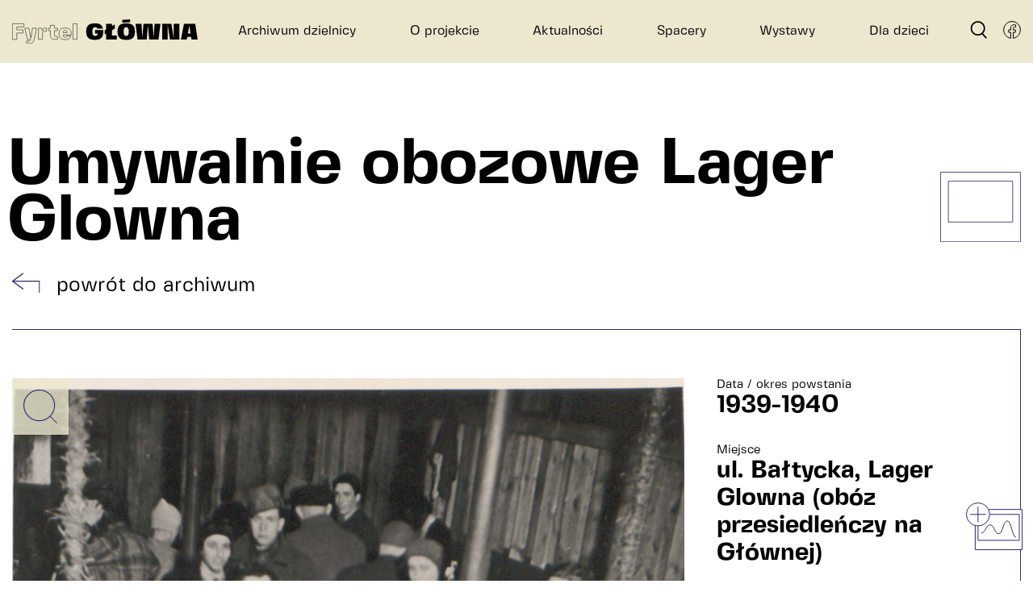

--- FILE ---
content_type: text/html; charset=UTF-8
request_url: http://www.fyrtelglowna.pl/archiwum/umywalnie-obozowe-lager-glowna/
body_size: 24301
content:
<!DOCTYPE html>
<!--
                                                           
   @@@@@@.                            @@@                  
  @@*   @@ xx   .@@@    &@@x   @@  @@ @@@  _@@@@   @@@@     
   @@@@    @@  @@  @@ #@@  @@  @@  @@ @@@ @@  @@  @@@@@     
       @@@ @@  @@  @@ @@&  @@  @@  @@ @@@ @@@@@@  @@@       
  @@@@@@.  @@  @@  @@  @@@@@@  @@@@@@ @@@  @@@@@@ @@@  @@   
                           @@                              
                       @@@@     

Check it out:
  singular.com.pl
-->
<html lang="pl">
<head>
    <meta charset="UTF-8">
    <meta name="viewport" content="width=device-width, initial-scale=1.0">
    <meta http-equiv="X-UA-Compatible" content="ie=edge">
    <title>Umywalnie obozowe Lager Glowna • Fyrtel Główna • Poznań</title>

		<!-- All in One SEO 4.6.6 - aioseo.com -->
		<meta name="description" content="Obóz przesiedleńczy na Głównej" />
		<meta name="robots" content="max-image-preview:large" />
		<link rel="canonical" href="https://www.fyrtelglowna.pl/archiwum/umywalnie-obozowe-lager-glowna/" />
		<meta name="generator" content="All in One SEO (AIOSEO) 4.6.6" />
		<meta property="og:locale" content="pl_PL" />
		<meta property="og:site_name" content="Fyrtel Główna • Poznań • miejsce otwarte • kultura i sztuka • edukacja • integracja sąsiedzka" />
		<meta property="og:type" content="article" />
		<meta property="og:title" content="Umywalnie obozowe Lager Glowna • Fyrtel Główna • Poznań" />
		<meta property="og:description" content="Obóz przesiedleńczy na Głównej" />
		<meta property="og:url" content="https://www.fyrtelglowna.pl/archiwum/umywalnie-obozowe-lager-glowna/" />
		<meta property="og:image" content="http://www.fyrtelglowna.pl/wp-content/uploads/2021/03/fyrtel-logo.png" />
		<meta property="og:image:width" content="500" />
		<meta property="og:image:height" content="500" />
		<meta property="article:published_time" content="2020-12-16T11:56:51+00:00" />
		<meta property="article:modified_time" content="2020-12-16T11:56:51+00:00" />
		<meta name="twitter:card" content="summary" />
		<meta name="twitter:title" content="Umywalnie obozowe Lager Glowna • Fyrtel Główna • Poznań" />
		<meta name="twitter:description" content="Obóz przesiedleńczy na Głównej" />
		<meta name="twitter:image" content="https://www.fyrtelglowna.pl/wp-content/uploads/2021/03/fyrtel-logo.png" />
		<script type="application/ld+json" class="aioseo-schema">
			{"@context":"https:\/\/schema.org","@graph":[{"@type":"BreadcrumbList","@id":"https:\/\/www.fyrtelglowna.pl\/archiwum\/umywalnie-obozowe-lager-glowna\/#breadcrumblist","itemListElement":[{"@type":"ListItem","@id":"https:\/\/www.fyrtelglowna.pl\/#listItem","position":1,"name":"Dom","item":"https:\/\/www.fyrtelglowna.pl\/","nextItem":"https:\/\/www.fyrtelglowna.pl\/archiwum\/umywalnie-obozowe-lager-glowna\/#listItem"},{"@type":"ListItem","@id":"https:\/\/www.fyrtelglowna.pl\/archiwum\/umywalnie-obozowe-lager-glowna\/#listItem","position":2,"name":"Umywalnie obozowe Lager Glowna","previousItem":"https:\/\/www.fyrtelglowna.pl\/#listItem"}]},{"@type":"Organization","@id":"https:\/\/www.fyrtelglowna.pl\/#organization","name":"Archiwum dzielnicy Fyrtel G\u0142\u00f3wna w Poznaniu","description":"miejsce otwarte \u2022 kultura i sztuka \u2022 edukacja \u2022 integracja s\u0105siedzka","url":"https:\/\/www.fyrtelglowna.pl\/","logo":{"@type":"ImageObject","url":"https:\/\/www.fyrtelglowna.pl\/wp-content\/uploads\/2021\/03\/fyrtel-logo.png","@id":"https:\/\/www.fyrtelglowna.pl\/archiwum\/umywalnie-obozowe-lager-glowna\/#organizationLogo","width":500,"height":500,"caption":"Fyrtel G\u0142\u00f3wna Pozna\u0144"},"image":{"@id":"https:\/\/www.fyrtelglowna.pl\/archiwum\/umywalnie-obozowe-lager-glowna\/#organizationLogo"}},{"@type":"WebPage","@id":"https:\/\/www.fyrtelglowna.pl\/archiwum\/umywalnie-obozowe-lager-glowna\/#webpage","url":"https:\/\/www.fyrtelglowna.pl\/archiwum\/umywalnie-obozowe-lager-glowna\/","name":"Umywalnie obozowe Lager Glowna \u2022 Fyrtel G\u0142\u00f3wna \u2022 Pozna\u0144","description":"Ob\u00f3z przesiedle\u0144czy na G\u0142\u00f3wnej","inLanguage":"pl-PL","isPartOf":{"@id":"https:\/\/www.fyrtelglowna.pl\/#website"},"breadcrumb":{"@id":"https:\/\/www.fyrtelglowna.pl\/archiwum\/umywalnie-obozowe-lager-glowna\/#breadcrumblist"},"image":{"@type":"ImageObject","url":"https:\/\/www.fyrtelglowna.pl\/wp-content\/uploads\/2020\/12\/I_Z_Dok_IV_20_XV_0007-scaled.jpg","@id":"https:\/\/www.fyrtelglowna.pl\/archiwum\/umywalnie-obozowe-lager-glowna\/#mainImage","width":2261,"height":2560,"caption":"Umywalnie obozowe Lager Glowna. Na zdj\u0119ciu rodzina Radajewskich. Ze zbior\u00f3w Instytutu Zachodniego im. Zygmunta Wojciechowskiego w Poznaniu."},"primaryImageOfPage":{"@id":"https:\/\/www.fyrtelglowna.pl\/archiwum\/umywalnie-obozowe-lager-glowna\/#mainImage"},"datePublished":"2020-12-16T12:56:51+01:00","dateModified":"2020-12-16T12:56:51+01:00"},{"@type":"WebSite","@id":"https:\/\/www.fyrtelglowna.pl\/#website","url":"https:\/\/www.fyrtelglowna.pl\/","name":"Archiwum dzielnicy G\u0142\u00f3wna w Poznaniu \u2022 Fyrtel G\u0142\u00f3wna \u2022 Pozna\u0144","description":"miejsce otwarte \u2022 kultura i sztuka \u2022 edukacja \u2022 integracja s\u0105siedzka","inLanguage":"pl-PL","publisher":{"@id":"https:\/\/www.fyrtelglowna.pl\/#organization"}}]}
		</script>
		<!-- All in One SEO -->

<style id='classic-theme-styles-inline-css' type='text/css'>
/*! This file is auto-generated */
.wp-block-button__link{color:#fff;background-color:#32373c;border-radius:9999px;box-shadow:none;text-decoration:none;padding:calc(.667em + 2px) calc(1.333em + 2px);font-size:1.125em}.wp-block-file__button{background:#32373c;color:#fff;text-decoration:none}
</style>
<style id='global-styles-inline-css' type='text/css'>
body{--wp--preset--color--black: #000000;--wp--preset--color--cyan-bluish-gray: #abb8c3;--wp--preset--color--white: #ffffff;--wp--preset--color--pale-pink: #f78da7;--wp--preset--color--vivid-red: #cf2e2e;--wp--preset--color--luminous-vivid-orange: #ff6900;--wp--preset--color--luminous-vivid-amber: #fcb900;--wp--preset--color--light-green-cyan: #7bdcb5;--wp--preset--color--vivid-green-cyan: #00d084;--wp--preset--color--pale-cyan-blue: #8ed1fc;--wp--preset--color--vivid-cyan-blue: #0693e3;--wp--preset--color--vivid-purple: #9b51e0;--wp--preset--gradient--vivid-cyan-blue-to-vivid-purple: linear-gradient(135deg,rgba(6,147,227,1) 0%,rgb(155,81,224) 100%);--wp--preset--gradient--light-green-cyan-to-vivid-green-cyan: linear-gradient(135deg,rgb(122,220,180) 0%,rgb(0,208,130) 100%);--wp--preset--gradient--luminous-vivid-amber-to-luminous-vivid-orange: linear-gradient(135deg,rgba(252,185,0,1) 0%,rgba(255,105,0,1) 100%);--wp--preset--gradient--luminous-vivid-orange-to-vivid-red: linear-gradient(135deg,rgba(255,105,0,1) 0%,rgb(207,46,46) 100%);--wp--preset--gradient--very-light-gray-to-cyan-bluish-gray: linear-gradient(135deg,rgb(238,238,238) 0%,rgb(169,184,195) 100%);--wp--preset--gradient--cool-to-warm-spectrum: linear-gradient(135deg,rgb(74,234,220) 0%,rgb(151,120,209) 20%,rgb(207,42,186) 40%,rgb(238,44,130) 60%,rgb(251,105,98) 80%,rgb(254,248,76) 100%);--wp--preset--gradient--blush-light-purple: linear-gradient(135deg,rgb(255,206,236) 0%,rgb(152,150,240) 100%);--wp--preset--gradient--blush-bordeaux: linear-gradient(135deg,rgb(254,205,165) 0%,rgb(254,45,45) 50%,rgb(107,0,62) 100%);--wp--preset--gradient--luminous-dusk: linear-gradient(135deg,rgb(255,203,112) 0%,rgb(199,81,192) 50%,rgb(65,88,208) 100%);--wp--preset--gradient--pale-ocean: linear-gradient(135deg,rgb(255,245,203) 0%,rgb(182,227,212) 50%,rgb(51,167,181) 100%);--wp--preset--gradient--electric-grass: linear-gradient(135deg,rgb(202,248,128) 0%,rgb(113,206,126) 100%);--wp--preset--gradient--midnight: linear-gradient(135deg,rgb(2,3,129) 0%,rgb(40,116,252) 100%);--wp--preset--font-size--small: 13px;--wp--preset--font-size--medium: 20px;--wp--preset--font-size--large: 36px;--wp--preset--font-size--x-large: 42px;--wp--preset--spacing--20: 0.44rem;--wp--preset--spacing--30: 0.67rem;--wp--preset--spacing--40: 1rem;--wp--preset--spacing--50: 1.5rem;--wp--preset--spacing--60: 2.25rem;--wp--preset--spacing--70: 3.38rem;--wp--preset--spacing--80: 5.06rem;--wp--preset--shadow--natural: 6px 6px 9px rgba(0, 0, 0, 0.2);--wp--preset--shadow--deep: 12px 12px 50px rgba(0, 0, 0, 0.4);--wp--preset--shadow--sharp: 6px 6px 0px rgba(0, 0, 0, 0.2);--wp--preset--shadow--outlined: 6px 6px 0px -3px rgba(255, 255, 255, 1), 6px 6px rgba(0, 0, 0, 1);--wp--preset--shadow--crisp: 6px 6px 0px rgba(0, 0, 0, 1);}:where(.is-layout-flex){gap: 0.5em;}:where(.is-layout-grid){gap: 0.5em;}body .is-layout-flex{display: flex;}body .is-layout-flex{flex-wrap: wrap;align-items: center;}body .is-layout-flex > *{margin: 0;}body .is-layout-grid{display: grid;}body .is-layout-grid > *{margin: 0;}:where(.wp-block-columns.is-layout-flex){gap: 2em;}:where(.wp-block-columns.is-layout-grid){gap: 2em;}:where(.wp-block-post-template.is-layout-flex){gap: 1.25em;}:where(.wp-block-post-template.is-layout-grid){gap: 1.25em;}.has-black-color{color: var(--wp--preset--color--black) !important;}.has-cyan-bluish-gray-color{color: var(--wp--preset--color--cyan-bluish-gray) !important;}.has-white-color{color: var(--wp--preset--color--white) !important;}.has-pale-pink-color{color: var(--wp--preset--color--pale-pink) !important;}.has-vivid-red-color{color: var(--wp--preset--color--vivid-red) !important;}.has-luminous-vivid-orange-color{color: var(--wp--preset--color--luminous-vivid-orange) !important;}.has-luminous-vivid-amber-color{color: var(--wp--preset--color--luminous-vivid-amber) !important;}.has-light-green-cyan-color{color: var(--wp--preset--color--light-green-cyan) !important;}.has-vivid-green-cyan-color{color: var(--wp--preset--color--vivid-green-cyan) !important;}.has-pale-cyan-blue-color{color: var(--wp--preset--color--pale-cyan-blue) !important;}.has-vivid-cyan-blue-color{color: var(--wp--preset--color--vivid-cyan-blue) !important;}.has-vivid-purple-color{color: var(--wp--preset--color--vivid-purple) !important;}.has-black-background-color{background-color: var(--wp--preset--color--black) !important;}.has-cyan-bluish-gray-background-color{background-color: var(--wp--preset--color--cyan-bluish-gray) !important;}.has-white-background-color{background-color: var(--wp--preset--color--white) !important;}.has-pale-pink-background-color{background-color: var(--wp--preset--color--pale-pink) !important;}.has-vivid-red-background-color{background-color: var(--wp--preset--color--vivid-red) !important;}.has-luminous-vivid-orange-background-color{background-color: var(--wp--preset--color--luminous-vivid-orange) !important;}.has-luminous-vivid-amber-background-color{background-color: var(--wp--preset--color--luminous-vivid-amber) !important;}.has-light-green-cyan-background-color{background-color: var(--wp--preset--color--light-green-cyan) !important;}.has-vivid-green-cyan-background-color{background-color: var(--wp--preset--color--vivid-green-cyan) !important;}.has-pale-cyan-blue-background-color{background-color: var(--wp--preset--color--pale-cyan-blue) !important;}.has-vivid-cyan-blue-background-color{background-color: var(--wp--preset--color--vivid-cyan-blue) !important;}.has-vivid-purple-background-color{background-color: var(--wp--preset--color--vivid-purple) !important;}.has-black-border-color{border-color: var(--wp--preset--color--black) !important;}.has-cyan-bluish-gray-border-color{border-color: var(--wp--preset--color--cyan-bluish-gray) !important;}.has-white-border-color{border-color: var(--wp--preset--color--white) !important;}.has-pale-pink-border-color{border-color: var(--wp--preset--color--pale-pink) !important;}.has-vivid-red-border-color{border-color: var(--wp--preset--color--vivid-red) !important;}.has-luminous-vivid-orange-border-color{border-color: var(--wp--preset--color--luminous-vivid-orange) !important;}.has-luminous-vivid-amber-border-color{border-color: var(--wp--preset--color--luminous-vivid-amber) !important;}.has-light-green-cyan-border-color{border-color: var(--wp--preset--color--light-green-cyan) !important;}.has-vivid-green-cyan-border-color{border-color: var(--wp--preset--color--vivid-green-cyan) !important;}.has-pale-cyan-blue-border-color{border-color: var(--wp--preset--color--pale-cyan-blue) !important;}.has-vivid-cyan-blue-border-color{border-color: var(--wp--preset--color--vivid-cyan-blue) !important;}.has-vivid-purple-border-color{border-color: var(--wp--preset--color--vivid-purple) !important;}.has-vivid-cyan-blue-to-vivid-purple-gradient-background{background: var(--wp--preset--gradient--vivid-cyan-blue-to-vivid-purple) !important;}.has-light-green-cyan-to-vivid-green-cyan-gradient-background{background: var(--wp--preset--gradient--light-green-cyan-to-vivid-green-cyan) !important;}.has-luminous-vivid-amber-to-luminous-vivid-orange-gradient-background{background: var(--wp--preset--gradient--luminous-vivid-amber-to-luminous-vivid-orange) !important;}.has-luminous-vivid-orange-to-vivid-red-gradient-background{background: var(--wp--preset--gradient--luminous-vivid-orange-to-vivid-red) !important;}.has-very-light-gray-to-cyan-bluish-gray-gradient-background{background: var(--wp--preset--gradient--very-light-gray-to-cyan-bluish-gray) !important;}.has-cool-to-warm-spectrum-gradient-background{background: var(--wp--preset--gradient--cool-to-warm-spectrum) !important;}.has-blush-light-purple-gradient-background{background: var(--wp--preset--gradient--blush-light-purple) !important;}.has-blush-bordeaux-gradient-background{background: var(--wp--preset--gradient--blush-bordeaux) !important;}.has-luminous-dusk-gradient-background{background: var(--wp--preset--gradient--luminous-dusk) !important;}.has-pale-ocean-gradient-background{background: var(--wp--preset--gradient--pale-ocean) !important;}.has-electric-grass-gradient-background{background: var(--wp--preset--gradient--electric-grass) !important;}.has-midnight-gradient-background{background: var(--wp--preset--gradient--midnight) !important;}.has-small-font-size{font-size: var(--wp--preset--font-size--small) !important;}.has-medium-font-size{font-size: var(--wp--preset--font-size--medium) !important;}.has-large-font-size{font-size: var(--wp--preset--font-size--large) !important;}.has-x-large-font-size{font-size: var(--wp--preset--font-size--x-large) !important;}
.wp-block-navigation a:where(:not(.wp-element-button)){color: inherit;}
:where(.wp-block-post-template.is-layout-flex){gap: 1.25em;}:where(.wp-block-post-template.is-layout-grid){gap: 1.25em;}
:where(.wp-block-columns.is-layout-flex){gap: 2em;}:where(.wp-block-columns.is-layout-grid){gap: 2em;}
.wp-block-pullquote{font-size: 1.5em;line-height: 1.6;}
</style>
<script type="text/javascript" src="http://www.fyrtelglowna.pl/wp-includes/js/jquery/jquery.min.js?ver=3.7.1" id="jquery-core-js"></script>
<script type="text/javascript" src="http://www.fyrtelglowna.pl/wp-includes/js/jquery/jquery-migrate.min.js?ver=3.4.1" id="jquery-migrate-js"></script>
<link rel='shortlink' href='https://www.fyrtelglowna.pl/?p=1179' />
<!-- This code is added by Analytify (5.2.5) https://analytify.io/ !-->
			<script async src="https://www.googletagmanager.com/gtag/js?id=?G-TP3M0QPB51"></script>
			<script>
			window.dataLayer = window.dataLayer || [];
			function gtag(){dataLayer.push(arguments);}
			gtag('js', new Date());

			const configuration = JSON.parse( '{"anonymize_ip":"false","forceSSL":"false","allow_display_features":"false","debug_mode":true}' );
			const gaID = 'G-TP3M0QPB51';

			
			gtag('config', gaID, configuration);

			
			</script>

			<!-- This code is added by Analytify (5.2.5) !-->
    <link rel="shortcut icon" href="http://www.fyrtelglowna.pl/wp-content/themes/fyrtel/assets_archive/img/favicon.png">
        <style>
        /* .content {
            opacity: 0;
        } */
        /* .preloader {

            list-style: none;
            margin: 0;
            padding: 0;
            position: fixed;
            z-index: 99;
            display: -webkit-box;
            display: -ms-flexbox;
            display: flex;
            width: 100%;
            height: 100vh;
            top: 0;
            left: 0;
            margin: 0;
            padding: 0;
            pointer-events: none;

            display: none;
        }
        .preloader li {
            width: 20%;
            -webkit-transform: scaleY(1);
                    transform: scaleY(1);
            background-color: magenta;
        }
        .preloader-icons img {
            position: fixed;
            z-index: 100;
            top: 50%;
            left: 50%;
            transform: translate(-50%, -50%);
            width: 20vw;
            opacity: 0;
            visibility: hidden;
        } */
    body.isOverlayed {
        overflow: hidden;
        margin-right: 17px;
    }

    .isHome header .content-cover .pane {
        height: 100%;
    }

    .isHome header .content-cover {
        height: 100vh;
    }

    .isHome header .main-menu li {
        visibility: hidden;
        opacity: 0;
        transform: translateY(-50px);
    }

    .isHome header .header-icons li {
        visibility: hidden;
        opacity: 0;
    }

    .isHome.isPreloader header .logo {
        visibility: hidden;
        opacity: 0;
    }

    .isHome main {
        opacity: 0;
    }
    </style>        <script>
        var appConfig = {
            ajaxApi: '/wp-admin/admin-ajax.php',
            mapContent: '/wp-content/themes/fyrtel/assets_archive/map/map_inner_25112020.svg',
            tripsMapContent: '/wp-content/themes/fyrtel/assets_archive/map/mapTrips_11072024.svg',
            mapTargets: {
                karolin: '/archiwum/?place=4',
                janikowo: '/archiwum/?place=3',
                baltycka: '/archiwum/?place=5',
                nadolnik: '/archiwum/?place=6',
                gnieznienska: '/archiwum/?place=7',
                glowna: '/archiwum/?place=8'
            }
        }
    </script>
    <script defer src="http://www.fyrtelglowna.pl/wp-content/themes/fyrtel/assets_archive/js/300.da5680fb919d317f97f3.js"></script>
    <script defer src="http://www.fyrtelglowna.pl/wp-content/themes/fyrtel/assets_archive/js/poly.da5680fb919d317f97f3.js"></script>
    <script defer src="http://www.fyrtelglowna.pl/wp-content/themes/fyrtel/assets_archive/js/app.da5680fb919d317f97f3.js"></script>
    <style>
        .pswp{--pswp-bg:#000;--pswp-placeholder-bg:#222;--pswp-root-z-index:100000;--pswp-preloader-color:rgba(79,79,79,.4);--pswp-preloader-color-secondary:hsla(0,0%,100%,.9);--pswp-icon-color:#fff;--pswp-icon-color-secondary:#4f4f4f;--pswp-icon-stroke-color:#4f4f4f;--pswp-icon-stroke-width:2px;--pswp-error-text-color:var(--pswp-icon-color);contain:layout style size;display:none;height:100%;left:0;opacity:.003;position:fixed;top:0;touch-action:none;width:100%;z-index:var(--pswp-root-z-index);-webkit-tap-highlight-color:rgba(0,0,0,0)}.pswp,.pswp:focus{outline:0}.pswp *{box-sizing:border-box}.pswp img{max-width:none}.pswp--open{display:block}.pswp,.pswp__bg{transform:translateZ(0);will-change:opacity}.pswp__bg{background:var(--pswp-bg);opacity:.005}.pswp,.pswp__scroll-wrap{overflow:hidden}.pswp__bg,.pswp__container,.pswp__content,.pswp__img,.pswp__item,.pswp__scroll-wrap,.pswp__zoom-wrap{height:100%;left:0;position:absolute;top:0;width:100%}.pswp__img,.pswp__zoom-wrap{height:auto;width:auto}.pswp--click-to-zoom.pswp--zoom-allowed .pswp__img{cursor:-webkit-zoom-in;cursor:-moz-zoom-in;cursor:zoom-in}.pswp--click-to-zoom.pswp--zoomed-in .pswp__img{cursor:move;cursor:-webkit-grab;cursor:-moz-grab;cursor:grab}.pswp--click-to-zoom.pswp--zoomed-in .pswp__img:active{cursor:-webkit-grabbing;cursor:-moz-grabbing;cursor:grabbing}.pswp--no-mouse-drag.pswp--zoomed-in .pswp__img,.pswp--no-mouse-drag.pswp--zoomed-in .pswp__img:active,.pswp__img{cursor:-webkit-zoom-out;cursor:-moz-zoom-out;cursor:zoom-out}.pswp__button,.pswp__container,.pswp__counter,.pswp__img{-webkit-user-select:none;-moz-user-select:none;-ms-user-select:none;user-select:none}.pswp__item{overflow:hidden;z-index:1}.pswp__hidden{display:none!important}.pswp__content{pointer-events:none}.pswp__content>*{pointer-events:auto}.pswp__error-msg-container{display:grid}.pswp__error-msg{color:var(--pswp-error-text-color);font-size:1em;line-height:1;margin:auto}.pswp .pswp__hide-on-close{opacity:.005;pointer-events:none;transition:opacity var(--pswp-transition-duration) cubic-bezier(.4,0,.22,1);will-change:opacity;z-index:10}.pswp--ui-visible .pswp__hide-on-close{opacity:1;pointer-events:auto}.pswp__button{-webkit-appearance:none;background:none;border:0;box-shadow:none;cursor:pointer;display:block;height:60px;margin:0;opacity:.85;overflow:hidden;padding:0;position:relative;width:50px;-webkit-touch-callout:none}.pswp__button:active,.pswp__button:focus,.pswp__button:hover{background:none;border:0;box-shadow:none;opacity:1;padding:0;transition:none}.pswp__button:disabled{cursor:auto;opacity:.3}.pswp__icn{fill:var(--pswp-icon-color);color:var(--pswp-icon-color-secondary);height:32px;left:9px;overflow:hidden;pointer-events:none;position:absolute;top:14px;width:32px}.pswp__icn-shadow{stroke:var(--pswp-icon-stroke-color);stroke-width:var(--pswp-icon-stroke-width);fill:none}.pswp__icn:focus{outline:0}.pswp__img--with-bg,div.pswp__img--placeholder{background:var(--pswp-placeholder-bg)}.pswp__top-bar{display:flex;flex-direction:row;height:60px;justify-content:flex-end;left:0;pointer-events:none!important;position:absolute;top:0;width:100%;z-index:10}.pswp__top-bar>*{pointer-events:auto;will-change:opacity}.pswp__button--close{margin-right:6px}.pswp__button--arrow{height:100px;margin-top:-50px;position:absolute;top:0;top:50%;width:75px}.pswp__button--arrow:disabled{cursor:default;display:none}.pswp__button--arrow .pswp__icn{background:none;border-radius:0;height:60px;margin-top:-30px;top:50%;width:60px}.pswp--one-slide .pswp__button--arrow{display:none}.pswp--touch .pswp__button--arrow{visibility:hidden}.pswp--has_mouse .pswp__button--arrow{visibility:visible}.pswp__button--arrow--prev{left:0;right:auto}.pswp__button--arrow--next{right:0}.pswp__button--arrow--next .pswp__icn{left:auto;right:14px;transform:scaleX(-1)}.pswp__button--zoom{display:none}.pswp--zoom-allowed .pswp__button--zoom{display:block}.pswp--zoomed-in .pswp__zoom-icn-bar-v{display:none}.pswp__preloader{height:60px;margin-right:auto;overflow:hidden;position:relative;width:50px}.pswp__preloader .pswp__icn{animation:pswp-clockwise .6s linear infinite;opacity:0;transition:opacity .2s linear}.pswp__preloader--active .pswp__icn{opacity:.85}@keyframes pswp-clockwise{0%{transform:rotate(0deg)}to{transform:rotate(1turn)}}.pswp__counter{color:var(--pswp-icon-color);font-size:14px;height:30px;line-height:30px;margin-top:15px;margin-inline-start:20px;opacity:.85;text-shadow:1px 1px 3px var(--pswp-icon-color-secondary)}.pswp--one-slide .pswp__counter{display:none}html{line-height:1.15;-webkit-text-size-adjust:100%}body{margin:0}main{display:block}h1{font-size:2em;margin:.67em 0}hr{box-sizing:content-box;height:0;overflow:visible}pre{font-family:monospace,monospace;font-size:1em}a{background-color:transparent}abbr[title]{border-bottom:none;text-decoration:underline;text-decoration:underline dotted}b,strong{font-weight:bolder}code,kbd,samp{font-family:monospace,monospace;font-size:1em}small{font-size:80%}sub,sup{font-size:75%;line-height:0;position:relative;vertical-align:baseline}sub{bottom:-.25em}sup{top:-.5em}img{border-style:none}button,input,optgroup,select,textarea{font-family:inherit;font-size:100%;line-height:1.15;margin:0}button,input{overflow:visible}button,select{text-transform:none}[type=button],[type=reset],[type=submit],button{-webkit-appearance:button}[type=button]::-moz-focus-inner,[type=reset]::-moz-focus-inner,[type=submit]::-moz-focus-inner,button::-moz-focus-inner{border-style:none;padding:0}[type=button]:-moz-focusring,[type=reset]:-moz-focusring,[type=submit]:-moz-focusring,button:-moz-focusring{outline:1px dotted ButtonText}fieldset{padding:.35em .75em .625em}legend{box-sizing:border-box;color:inherit;display:table;max-width:100%;padding:0;white-space:normal}progress{vertical-align:baseline}textarea{overflow:auto}[type=checkbox],[type=radio]{box-sizing:border-box;padding:0}[type=number]::-webkit-inner-spin-button,[type=number]::-webkit-outer-spin-button{height:auto}[type=search]{-webkit-appearance:textfield;outline-offset:-2px}[type=search]::-webkit-search-decoration{-webkit-appearance:none}::-webkit-file-upload-button{-webkit-appearance:button;font:inherit}details{display:block}summary{display:list-item}[hidden],template{display:none}@font-face{font-family:swiper-icons;font-style:normal;font-weight:400;src:url("data:application/font-woff;charset=utf-8;base64, [base64]//wADZ2x5ZgAAAywAAADMAAAD2MHtryVoZWFkAAABbAAAADAAAAA2E2+eoWhoZWEAAAGcAAAAHwAAACQC9gDzaG10eAAAAigAAAAZAAAArgJkABFsb2NhAAAC0AAAAFoAAABaFQAUGG1heHAAAAG8AAAAHwAAACAAcABAbmFtZQAAA/gAAAE5AAACXvFdBwlwb3N0AAAFNAAAAGIAAACE5s74hXjaY2BkYGAAYpf5Hu/j+W2+MnAzMYDAzaX6QjD6/4//Bxj5GA8AuRwMYGkAPywL13jaY2BkYGA88P8Agx4j+/8fQDYfA1AEBWgDAIB2BOoAeNpjYGRgYNBh4GdgYgABEMnIABJzYNADCQAACWgAsQB42mNgYfzCOIGBlYGB0YcxjYGBwR1Kf2WQZGhhYGBiYGVmgAFGBiQQkOaawtDAoMBQxXjg/wEGPcYDDA4wNUA2CCgwsAAAO4EL6gAAeNpj2M0gyAACqxgGNWBkZ2D4/wMA+xkDdgAAAHjaY2BgYGaAYBkGRgYQiAHyGMF8FgYHIM3DwMHABGQrMOgyWDLEM1T9/w8UBfEMgLzE////P/5//f/V/xv+r4eaAAeMbAxwIUYmIMHEgKYAYjUcsDAwsLKxc3BycfPw8jEQA/[base64]/uznmfPFBNODM2K7MTQ45YEAZqGP81AmGGcF3iPqOop0r1SPTaTbVkfUe4HXj97wYE+yNwWYxwWu4v1ugWHgo3S1XdZEVqWM7ET0cfnLGxWfkgR42o2PvWrDMBSFj/IHLaF0zKjRgdiVMwScNRAoWUoH78Y2icB/yIY09An6AH2Bdu/UB+yxopYshQiEvnvu0dURgDt8QeC8PDw7Fpji3fEA4z/PEJ6YOB5hKh4dj3EvXhxPqH/SKUY3rJ7srZ4FZnh1PMAtPhwP6fl2PMJMPDgeQ4rY8YT6Gzao0eAEA409DuggmTnFnOcSCiEiLMgxCiTI6Cq5DZUd3Qmp10vO0LaLTd2cjN4fOumlc7lUYbSQcZFkutRG7g6JKZKy0RmdLY680CDnEJ+UMkpFFe1RN7nxdVpXrC4aTtnaurOnYercZg2YVmLN/d/gczfEimrE/fs/bOuq29Zmn8tloORaXgZgGa78yO9/cnXm2BpaGvq25Dv9S4E9+5SIc9PqupJKhYFSSl47+Qcr1mYNAAAAeNptw0cKwkAAAMDZJA8Q7OUJvkLsPfZ6zFVERPy8qHh2YER+3i/BP83vIBLLySsoKimrqKqpa2hp6+jq6RsYGhmbmJqZSy0sraxtbO3sHRydnEMU4uR6yx7JJXveP7WrDycAAAAAAAH//wACeNpjYGRgYOABYhkgZgJCZgZNBkYGLQZtIJsFLMYAAAw3ALgAeNolizEKgDAQBCchRbC2sFER0YD6qVQiBCv/H9ezGI6Z5XBAw8CBK/m5iQQVauVbXLnOrMZv2oLdKFa8Pjuru2hJzGabmOSLzNMzvutpB3N42mNgZGBg4GKQYzBhYMxJLMlj4GBgAYow/P/PAJJhLM6sSoWKfWCAAwDAjgbRAAB42mNgYGBkAIIbCZo5IPrmUn0hGA0AO8EFTQAA") format("woff")}:root{--swiper-theme-color:#007aff}:host{display:block;margin-left:auto;margin-right:auto;position:relative;z-index:1}.swiper{display:block;list-style:none;margin-left:auto;margin-right:auto;overflow:hidden;padding:0;position:relative;z-index:1}.swiper-vertical>.swiper-wrapper{flex-direction:column}.swiper-wrapper{box-sizing:content-box;display:flex;height:100%;position:relative;transition-property:transform;transition-timing-function:var(--swiper-wrapper-transition-timing-function,initial);width:100%;z-index:1}.swiper-android .swiper-slide,.swiper-ios .swiper-slide,.swiper-wrapper{transform:translateZ(0)}.swiper-horizontal{touch-action:pan-y}.swiper-vertical{touch-action:pan-x}.swiper-slide{display:block;flex-shrink:0;height:100%;position:relative;transition-property:transform;width:100%}.swiper-slide-invisible-blank{visibility:hidden}.swiper-autoheight,.swiper-autoheight .swiper-slide{height:auto}.swiper-autoheight .swiper-wrapper{align-items:flex-start;transition-property:transform,height}.swiper-backface-hidden .swiper-slide{backface-visibility:hidden;transform:translateZ(0)}.swiper-3d.swiper-css-mode .swiper-wrapper{perspective:1200px}.swiper-3d .swiper-wrapper{transform-style:preserve-3d}.swiper-3d{perspective:1200px}.swiper-3d .swiper-cube-shadow,.swiper-3d .swiper-slide{transform-style:preserve-3d}.swiper-css-mode>.swiper-wrapper{overflow:auto;scrollbar-width:none;-ms-overflow-style:none}.swiper-css-mode>.swiper-wrapper::-webkit-scrollbar{display:none}.swiper-css-mode>.swiper-wrapper>.swiper-slide{scroll-snap-align:start start}.swiper-css-mode.swiper-horizontal>.swiper-wrapper{scroll-snap-type:x mandatory}.swiper-css-mode.swiper-vertical>.swiper-wrapper{scroll-snap-type:y mandatory}.swiper-css-mode.swiper-free-mode>.swiper-wrapper{scroll-snap-type:none}.swiper-css-mode.swiper-free-mode>.swiper-wrapper>.swiper-slide{scroll-snap-align:none}.swiper-css-mode.swiper-centered>.swiper-wrapper:before{content:"";flex-shrink:0;order:9999}.swiper-css-mode.swiper-centered>.swiper-wrapper>.swiper-slide{scroll-snap-align:center center;scroll-snap-stop:always}.swiper-css-mode.swiper-centered.swiper-horizontal>.swiper-wrapper>.swiper-slide:first-child{margin-inline-start:var(--swiper-centered-offset-before)}.swiper-css-mode.swiper-centered.swiper-horizontal>.swiper-wrapper:before{height:100%;min-height:1px;width:var(--swiper-centered-offset-after)}.swiper-css-mode.swiper-centered.swiper-vertical>.swiper-wrapper>.swiper-slide:first-child{margin-block-start:var(--swiper-centered-offset-before)}.swiper-css-mode.swiper-centered.swiper-vertical>.swiper-wrapper:before{height:var(--swiper-centered-offset-after);min-width:1px;width:100%}.swiper-3d .swiper-slide-shadow,.swiper-3d .swiper-slide-shadow-bottom,.swiper-3d .swiper-slide-shadow-left,.swiper-3d .swiper-slide-shadow-right,.swiper-3d .swiper-slide-shadow-top{height:100%;left:0;pointer-events:none;position:absolute;top:0;width:100%;z-index:10}.swiper-3d .swiper-slide-shadow{background:rgba(0,0,0,.15)}.swiper-3d .swiper-slide-shadow-left{background-image:linear-gradient(270deg,rgba(0,0,0,.5),transparent)}.swiper-3d .swiper-slide-shadow-right{background-image:linear-gradient(90deg,rgba(0,0,0,.5),transparent)}.swiper-3d .swiper-slide-shadow-top{background-image:linear-gradient(0deg,rgba(0,0,0,.5),transparent)}.swiper-3d .swiper-slide-shadow-bottom{background-image:linear-gradient(180deg,rgba(0,0,0,.5),transparent)}.swiper-lazy-preloader{border:4px solid var(--swiper-preloader-color,var(--swiper-theme-color));border-radius:50%;border-top:4px solid transparent;box-sizing:border-box;height:42px;left:50%;margin-left:-21px;margin-top:-21px;position:absolute;top:50%;transform-origin:50%;width:42px;z-index:10}.swiper-watch-progress .swiper-slide-visible .swiper-lazy-preloader,.swiper:not(.swiper-watch-progress) .swiper-lazy-preloader{animation:swiper-preloader-spin 1s linear infinite}.swiper-lazy-preloader-white{--swiper-preloader-color:#fff}.swiper-lazy-preloader-black{--swiper-preloader-color:#000}@keyframes swiper-preloader-spin{0%{transform:rotate(0deg)}to{transform:rotate(1turn)}}:root{--trans-basic:.3s cubic-bezier(.4,0,0,1)}@font-face{font-family:Fivo Sans Modern Regular;font-style:normal;font-weight:400;src:url(/wp-content/themes/fyrtel/assets_archive/fonts/FivoSansModern-Regular.woff) format("woff")}@font-face{font-family:Fivo Sans Modern Bold;font-style:normal;font-weight:400;src:url(/wp-content/themes/fyrtel/assets_archive/fonts/FivoSansModern-Bold.woff) format("woff")}html{box-sizing:border-box;font-size:62.5%}*{margin:0;outline:0!important;padding:0}*,:after,:before{box-sizing:inherit}body{background-color:#fff;color:#000;font-family:Fivo Sans Modern Regular;font-size:1.4rem}h1,h2,h3,h4,h5,h6{font-family:Fivo Sans Modern Bold;font-weight:400}a{color:#000;text-decoration:none}.more-btn{display:flex;justify-content:center}.more-btn a{border:1px solid #2c2b79;font-size:2rem;padding:.4rem 4rem}@media(min-width:600px){.more-btn a{font-size:2.5rem;padding:.5rem 7rem}}.fyrtel-hover{position:relative;transition:color .3s cubic-bezier(.4,0,0,1)}.fyrtel-hover:after{background-color:#ece7ce;bottom:0;content:"";height:0;left:0;position:absolute;transition:height .5s cubic-bezier(.4,0,0,1);width:100%;z-index:-1}.fyrtel-hover:focus:after,.fyrtel-hover:hover:after{height:100%}.fyrtel-hover.invert:after{background-color:#000}.fyrtel-hover.invert:focus,.fyrtel-hover.invert:hover{color:#fff}.screenreader-text{overflow:hidden;position:absolute!important;clip:rect(0 0 0 0);border:0;height:1px;margin:0;padding:0;width:1px}::-moz-selection{background:#000;color:#fff}::selection{background:#000;color:#fff}main{padding-top:4rem;position:relative}.section-header{font-family:Fivo Sans Modern Bold;font-size:5rem;line-height:5rem;margin-bottom:4rem;margin-top:8rem}.section-header span{display:block;font-family:Fivo Sans Modern Regular;font-size:3rem;line-height:3rem}.section-header.space span{line-height:5rem}.error404 .section-header,.under-construction .section-header{font-size:4rem;line-height:4rem;margin-bottom:20vw;margin-top:10vw}.error404 .section-header span,.under-construction .section-header span{margin-top:2rem}.page-header .title{display:flex;flex-direction:column;margin-bottom:3rem;margin-top:4rem}.page-header .header-icon{display:flex;justify-content:flex-end;margin-bottom:2rem;order:1}.page-header .header-icon img{display:block;width:6rem}.page-header h1{flex-grow:1;font-size:4rem;line-height:4rem;margin:0;order:2;padding:0}.page-header .backBtn{display:inline-block;font-size:2rem;margin-bottom:4rem;padding-left:5.5rem;position:relative}.page-header .backBtn:before{content:url(/wp-content/themes/fyrtel/assets_archive/img/icon_back_btn.svg);left:0;position:absolute;top:50%;transform:translateY(-50%);transform-origin:50% 50%;transition:transform .5s cubic-bezier(.4,0,0,1)}.page-header .backBtn:focus:before,.page-header .backBtn:hover:before{transform:translate(-1rem,-50%)}.page-header .date{font-size:2rem;margin-bottom:1.4rem}.list-paging{display:flex;flex-wrap:wrap;justify-content:center;list-style:none;margin-bottom:6rem;margin-top:4rem}.list-paging li{font-size:2.4rem;line-height:2rem;margin-bottom:2rem}.list-paging li:not(:first-child){margin-left:2rem}.list-paging a{border:1px solid #2c2b79;display:flex;padding:1rem 2rem .4rem;text-align:center}.list-paging li.first{align-items:center;display:flex}.list-paging li.first a{border:none;font-size:2rem;padding:0;position:relative}.list-paging li.first a:after{background-color:#2c2b79;bottom:-1rem;content:"";height:1px;left:0;opacity:0;position:absolute;transition:all .2s ease;width:100%}.list-paging li.first a:focus:after,.list-paging li.first a:hover:after{bottom:0;opacity:1}.list-paging .current{font-family:Fivo Sans Modern Bold}.logo-icons-wrapper{display:none}.sticky-contact{bottom:0;height:1;position:sticky;z-index:2}.sticky-contact .container{justify-content:flex-end;margin:0 auto;text-align:right;width:100%}.sticky-contact a{display:inline-block;height:9rem;position:relative;text-align:center;transform:translateY(-2rem);width:9rem}.sticky-contact a:after{background-color:#ece7ce;border-radius:50%;height:100%;left:0;position:absolute;top:0;width:100%;z-index:-1}.sticky-contact #circle,.sticky-contact #plus,.sticky-contact a:after,.sticky-contact span{transition:all .5s cubic-bezier(.4,0,0,1)}.sticky-contact span{color:#2c2b79;display:inline-block;opacity:0;transform:translateY(-2rem)}.sticky-contact .wrapper{height:100%;margin:auto;transform:translateX(-.3rem);width:100%}.sticky-contact svg{transform:translateY(1rem);transition:all .5s cubic-bezier(.4,0,0,1);width:7rem}.sticky-contact a:focus:after,.sticky-contact a:hover:after{transform:scale(1.6)}.sticky-contact a:focus svg,.sticky-contact a:hover svg{transform:translateY(-1rem)}.sticky-contact a:focus #circle,.sticky-contact a:hover #circle{fill:#2c2b79!important}.sticky-contact a:focus #plus,.sticky-contact a:hover #plus{stroke:#fff!important}.sticky-contact a:focus span,.sticky-contact a:hover span{opacity:1;transform:translateY(-1rem)}@media(min-width:600px){main{padding-top:8rem}.section-header{font-size:7rem;line-height:7rem}.section-header span{font-size:3rem;line-height:3rem}.page-header .title{align-items:flex-end;flex-direction:row;margin-top:6rem}.page-header .header-icon{flex:0 0 12rem;margin-bottom:0;order:2;position:relative}.page-header .header-icon img{bottom:1rem;position:absolute;width:8rem}.page-header h1{font-size:5rem;line-height:5rem;margin-left:0;order:1}.page-header .backBtn{font-size:2.5rem}.list-paging{margin-bottom:6rem;margin-top:4rem}.list-paging li{font-size:3rem;line-height:2.4rem}.list-paging li:not(:first-child){margin-left:3rem}.list-paging a{padding:1rem 3rem .6rem}}@media(min-width:1000px){.section-header{font-size:10rem;line-height:10rem}.section-header span{font-size:5rem;line-height:2rem}.error404 .section-header,.under-construction .section-header{font-size:10rem;line-height:10rem;margin-bottom:15vw;margin-top:6vw;max-width:120rem}.error404 .section-header span,.under-construction .section-header span{font-size:5rem;line-height:2rem;margin-top:10rem}.page-header .title{margin-top:9rem}.page-header .header-icon{flex:0 0 20rem}.page-header .header-icon img{bottom:1rem;width:10rem}.page-header h1{font-size:8rem;line-height:7rem;margin-left:-.6rem}.page-header .date{font-size:2.4rem;margin-bottom:1.6rem}.list-paging{margin-bottom:10rem;margin-top:10rem}.sticky-contact a:after{content:none}}@media(min-width:1400px){.page-header .header-icon{flex:0 0 30rem}.page-header .header-icon img{bottom:2rem;width:12rem}.page-header h1{font-size:10rem;line-height:10rem;margin-left:-.8rem}.page-header .date{font-size:3rem;margin-bottom:2rem}.list-paging{margin-bottom:10rem;margin-top:10rem}.list-paging li{font-size:3.6rem;line-height:3rem}.list-paging a{padding:1rem 3rem .6rem}}@media(min-width:1600px){.list-paging{margin-bottom:14rem;margin-top:10rem}.list-paging li{font-size:4rem;line-height:4rem}.list-paging a{padding:1rem 4rem .6rem}}@media(min-width:1700px){.sticky-contact a{transform:translate(10rem,-2rem)}}.scroll-killed,html.has-scroll-smooth{overflow:hidden}html.has-scroll-dragging{-webkit-user-select:none;-moz-user-select:none;user-select:none}.has-scroll-smooth body{overflow:hidden}.has-scroll-smooth [data-scroll-container]{min-height:100vh}.c-scrollbar{height:100%;opacity:0;position:absolute;right:0;top:0;transform-origin:center right;transition:transform .3s,opacity .3s;width:11px}.c-scrollbar:hover{transform:scaleX(1.45)}.c-scrollbar:hover,.has-scroll-dragging .c-scrollbar,.has-scroll-scrolling .c-scrollbar{opacity:1}.c-scrollbar_thumb{background-color:#000;border-radius:10px;cursor:grab;margin:2px;opacity:.5;position:absolute;right:0;top:0;width:7px}.has-scroll-dragging .c-scrollbar_thumb{cursor:grabbing}section{width:100%}.container{display:flex;flex-direction:row;flex-wrap:wrap;margin-left:auto;margin-right:auto;max-width:160rem;width:100%}.container.fluid{max-width:none}.col{flex-basis:0;flex-grow:1;max-width:100%;padding:0 1.5rem;position:relative;width:100%}.col-1,.col-2,.col-2-3,.col-2-5,.col-3,.col-4,.col-5{flex:0 0 100%;max-width:100%}@media(min-width:600px){.col-2,.col-4{flex:0 0 50%;max-width:50%}.col-3,.col-5{flex:0 0 33.333333%;max-width:33.333333%}.col-2-3,.col-2-5{flex:0 0 66.666666%;max-width:66.666666%}}@media(min-width:1000px){.col-4{flex:0 0 25%;max-width:25%}.col-5{flex:0 0 20%;max-width:20%}.col-2-5{flex:0 0 40%;max-width:40%}.col-2-3{flex:0 0 66.666666%;max-width:66.666666%}}.isHome header.hscroll--top .logo{opacity:0;transition:all .3s cubic-bezier(.4,0,0,1);visibility:hidden}.isOverlayed header{padding-right:17px}header{background-color:#ece7ce;width:100%}header ul{display:flex;list-style:none}header .header-wrapper{align-items:center;display:flex;justify-content:space-between;padding:0 1.5rem;position:relative}header .logo{flex:0 1 auto;opacity:1;transition:opacity .3s cubic-bezier(.4,0,0,1);transition-delay:.5s;visibility:visible}header .logo img{display:block;transition:transform .3s cubic-bezier(.4,0,0,1);width:15rem}header .logo:focus img,header .logo:hover img{transform:scale(1.05)}header .main-menu{display:none;flex-direction:column;left:50%;position:absolute;top:50vh;transform:translate(-50%,-50%)}header .main-menu li{font-family:Fivo Sans Modern Bold;font-size:4rem;margin-bottom:2rem}header .main-menu a{color:#000;position:relative;text-decoration:none}header .main-menu a:after{background-color:#2c2b79;bottom:-1.2rem;content:"";height:1px;left:0;opacity:0;position:absolute;transition:all .2s ease;width:100%}header .main-menu a:focus:after,header .main-menu a:hover:after{bottom:-.3rem;opacity:1}header .header-icons{align-items:center;display:flex}header .header-icons li:first-child{margin-right:2rem}header .header-icons .fb a img,header .header-icons .search a img{transition:transform .4s cubic-bezier(.4,0,0,1)}header .header-icons .fb a:focus img,header .header-icons .fb a:hover img,header .header-icons .search a:focus img,header .header-icons .search a:hover img{transform:scale(1.2)}header .header-icons button{background:none transparent;border:0;color:inherit;cursor:pointer;display:inline-block;font:inherit;height:4rem;line-height:normal;margin:0 0 0 2rem;outline:0;overflow:visible;padding:0;text-align:center;text-transform:none;-webkit-user-select:none;-moz-user-select:none;user-select:none;vertical-align:middle;width:4rem}header .header-icons button:focus .lines:before,header .header-icons button:hover .lines:before{transform:translateY(-4px)}header .header-icons button:focus .lines:after,header .header-icons button:hover .lines:after{transform:translateY(4px)}header .header-icons .lines{background-color:#2c2b79;display:block;height:2px;position:relative;transition:background-color .3s cubic-bezier(.4,0,0,1)}header .header-icons .lines:before{top:-7px}header .header-icons .lines:after{bottom:-7px}header .header-icons .lines:after,header .header-icons .lines:before{backface-visibility:hidden;background-color:#2c2b79;content:"";height:2px;left:0;position:absolute;right:0;transform:translateZ(0);transform-origin:center left;transition:transform .3s cubic-bezier(.17,.67,.3,1.33),background-color .3s cubic-bezier(.4,0,0,1)}header .close{opacity:0;position:absolute;right:1.5rem;top:50%;transform:translateY(-50%);visibility:hidden}header .close img{transition:transform .4s cubic-bezier(.4,0,0,1)}header .close:hover img{transform:scale(1.2)}header .content-cover{display:flex;height:0;left:0;position:absolute;top:0;width:100%;z-index:-1}header .content-cover .pane{background-color:#ece7ce;flex:0 0 33.333333%;height:100%}header .content-cover .search-container{left:50%;opacity:0;position:absolute;top:50%;transform:translate(-50%,-50%);visibility:hidden}header .content-cover .search-container .search-wrapper{align-items:center;display:flex}header .content-cover .search-container .input-field{border-right:1px solid #2c2b79;border-top:1px solid #2c2b79;padding:1rem;width:80vw}header .content-cover .search-container input{background-color:transparent;border:none;font-size:3rem;width:100%}header .content-cover .search-container img{margin-left:2rem;transition:transform .4s cubic-bezier(.4,0,0,1);width:3rem}header .content-cover .search-container button{background:transparent;border:none;cursor:pointer}header .content-cover .search-container button:hover img{transform:scale(1.2)}header .content-cover .preloader-icons{height:20rem;left:50vw;opacity:0;position:absolute;top:50vh;transform:translate(-50%,-50%);visibility:hidden;width:20rem}header .content-cover .preloader-icons svg{width:100%}@media(min-width:1000px){header .logo img{width:19rem}header .main-menu{display:flex;flex:1 1 auto;flex-direction:row;justify-content:space-between;left:auto;margin:0 2rem;position:relative;top:auto;transform:none}header .main-menu li{font-family:Fivo Sans Modern Regular;font-size:1.6rem;margin:0 1rem;padding:3rem 0}header .header-icons button{display:none}header .content-cover .search-container .input-field{width:50vw}}@media(min-width:1200px){header .logo img{width:23rem}header .main-menu{margin:0 3rem}header .main-menu li{margin:0 2rem}}@media(min-width:1400px){header .main-menu{margin:0 4rem}header .main-menu li{margin:0 2rem}}@media(min-width:1500px){header .main-menu{margin:0 5rem}header .main-menu li{margin:0 4rem}}.hscroll{left:0;position:fixed;right:0;top:0;transition:transform .2s linear;will-change:transform;z-index:10}.hscroll--pinned{transform:translateY(0)}.hscroll--unpinned{transform:translateY(-100%)}footer{background-color:#ece7ce;padding:5rem 0}footer .footer-top{align-items:center;display:flex;justify-content:space-between;margin-bottom:8rem}footer .logo{width:60vw}footer .logo img{display:block;width:100%}footer .social ul{display:flex;list-style:none}footer .social ul img{transition:transform .4s cubic-bezier(.4,0,0,1);width:3rem}footer .social ul li:first-child{margin-right:1rem}footer .social ul a:focus img,footer .social ul a:hover img{transform:scale(1.1)}footer .footer-cols{font-size:1.6rem;line-height:2rem;margin-bottom:6rem}footer .footer-cols .col:not(:first-child){margin-top:5rem}footer .footer-cols .col:first-child,footer .footer-cols .col:nth-child(2){padding-right:5vw}footer .footer-cols col:last-child{padding-right:0}footer .footer-cols h4{font-family:Fivo Sans Modern Regular;font-size:1.8rem;margin-bottom:3rem}footer .footer-cols h5{font-size:1.6rem;line-height:2rem}footer .footer-cols .owner-logo{display:block;margin-bottom:7rem}footer .footer-cols .owner-logo img{display:block;width:100%}footer .footer-cols .address:not(:first-child){margin-bottom:2.6rem}footer .footer-cols .address a{display:inline-block;margin:.3rem 0;position:relative}footer .footer-cols .address a:after{background-color:#2c2b79;bottom:-1.2rem;content:"";height:1px;left:0;opacity:0;position:absolute;transition:all .2s ease;width:100%}footer .footer-cols .address a:focus:after,footer .footer-cols .address a:hover:after{bottom:-.3rem;opacity:1}footer .footer-cols .col:nth-child(2) a{display:block}footer .footer-cols .col:nth-child(2) img{display:block;max-width:14rem;width:100%}footer .footer-cols .col:nth-child(2) .logo-01{margin-bottom:5rem}footer .footer-cols .col:nth-child(2) .logo-02{margin-bottom:6rem}footer .footer-cols .col:nth-child(2) .info{font-size:1.3rem;line-height:1.4rem}footer .footer-cols .col-2-5{margin-top:5rem}footer .footer-cols .logos02,footer .footer-cols .logos03{display:flex;flex-direction:row;flex-wrap:wrap}footer .footer-cols .logos02>*,footer .footer-cols .logos03>*{display:block;margin-bottom:4rem;width:50%}footer .footer-cols .logos02 img,footer .footer-cols .logos03 img{width:100%}footer .footer-cols .logos02>*{padding-right:5vw}footer .footer-cols .logos02 img{max-width:22rem}footer .footer-cols .logos03>*{padding-right:5vw}footer .footer-cols .logos03 img{max-width:10rem}footer .footer-cols a img{transition:transform .4s cubic-bezier(.4,0,0,1)}footer .footer-cols a:focus img,footer .footer-cols a:hover img{transform:translateY(-.5rem)}footer .footer-bottom .col{margin-bottom:1rem}footer .footer-bottom a{font-family:Fivo Sans Modern Bold;position:relative}footer .footer-bottom a:after{background-color:#2c2b79;bottom:-1.2rem;content:"";height:1px;left:0;opacity:0;position:absolute;transition:all .2s ease;width:100%}footer .footer-bottom a:focus:after,footer .footer-bottom a:hover:after{bottom:-.3rem;opacity:1}footer .footer-bottom .policies{align-items:flex-start;display:flex;flex-direction:column;justify-content:flex-start;margin-top:4rem}footer .footer-bottom .policies a{font-size:1.4rem;line-height:1.4rem;margin-bottom:2rem}@media(min-width:600px){footer .logo{width:40vw}footer .social ul img{width:4rem}footer .social ul li:first-child{margin-right:2rem}footer .footer-cols .col-2-5{margin-top:0}footer .footer-cols .col:first-child{margin-bottom:4rem}footer .footer-bottom .col:first-child{margin-bottom:0}footer .footer-bottom .policies{flex:0 0 100%;flex-direction:row;max-width:none}footer .footer-bottom .policies a{margin-bottom:0}footer .footer-bottom .policies a:not(:first-child){margin-left:3rem}}@media(min-width:1000px){footer .logo{width:30vw}footer .footer-cols h4{margin-bottom:5rem}footer .footer-cols .col:first-child{margin-bottom:0}footer .footer-cols .col:not(:first-child){margin-top:0}footer .footer-cols .logos02>*,footer .footer-cols .logos03>*{padding-right:2vw}footer .footer-bottom .col:first-child{min-width:32rem}}@media(min-width:1200px){footer .footer-bottom .sudo-col{flex-grow:1}footer .footer-bottom .policies{flex:1 0 30%;justify-content:flex-end;margin-top:0}}@media(min-width:1400px){footer .logo{width:25vw}footer .footer-cols .address:last-child{margin-top:5rem}}.background-solid{background-color:#ece7ce;height:calc(20rem + 39vw);left:0;position:absolute;top:0;transform-origin:50% 0;width:100%}.home-hero{align-items:flex-start;justify-content:flex-start;position:relative}.home-hero .logo{position:absolute;top:0;z-index:4}.home-hero .logo h2{align-items:flex-start;display:flex;margin:4rem 0 0}.home-hero .logo .img-wrapper{display:flex;width:80vw}.home-hero .logo .typo,.home-hero .logo .typo_mobile{height:13.7vw;width:62.4vw}.home-hero .logo .typo{display:none}.home-hero .logo .icons{height:15.2vw;transform:translateY(1vw);width:17.6vw}.home-hero .video{background-image:url(/wp-content/themes/fyrtel/assets_archive/img/video_teaser.jpg);background-repeat:no-repeat;background-size:cover;height:calc(56.25vw - 28.125px);margin-top:8rem;position:relative;width:100%;z-index:2}.home-hero .video:before{background:#eae4c9;background:linear-gradient(180deg,#eae4c9,#eae4c9 20%,hsla(49,44%,85%,0));content:"";filter:progid:DXImageTransform.Microsoft.gradient(startColorstr="#eae4c9",endColorstr="#eae4c9",GradientType=1);height:15vw;left:0;position:absolute;top:0;width:100.1%;z-index:3}@media(min-width:600px){.background-solid{height:calc(20rem + 45vw)}.home-hero .logo .img-wrapper{width:55vw}.home-hero .logo .typo_mobile{display:none}.home-hero .logo .typo{display:block}.home-hero .logo .typo,.home-hero .logo .typo_mobile{height:9.4vw;width:42.9vw}.home-hero .logo .icons{height:10.44vw;width:12.1vw}.home-hero .video{height:45vw;margin-top:10rem;width:80vw}}@media(min-width:1000px){.background-solid{height:calc(24rem + 45vw)}.home-hero .video{margin-top:12rem}}@media(min-width:1800px){.background-solid{height:calc(24rem + 39vw)}.home-hero .video{height:39vw;width:70vw}}.home-map{width:100%}.home-map .map-wrapper{display:none}.home-map .mobile-list{margin-top:10rem}.home-map .mobile-list h2{margin-bottom:2rem;margin-top:1rem}.home-map .mobile-list ul{list-style:none}.home-map .mobile-list li{margin-bottom:.5rem}.home-map .mobile-list a{align-items:center;border-right:1px solid #2c2b79;border-top:1px solid #2c2b79;display:flex;padding:1.5rem .5rem;position:relative}.home-map .mobile-list a:before{background-image:url(/wp-content/themes/fyrtel/assets_archive/img/lines-background.svg);background-repeat:no-repeat;background-size:cover;content:"";height:100%;left:0;top:0;width:100%}.home-map .mobile-list a:after,.home-map .mobile-list a:before{opacity:0;position:absolute;transition:opacity .3s cubic-bezier(.4,0,0,1)}.home-map .mobile-list a:after{background-color:#fff;border:1px solid #2c2b79;content:"zobacz";font-size:1.8rem;padding:1rem 1.5rem;right:1rem;top:50%;transform:translateY(-50%)}.home-map .mobile-list a:hover:after,.home-map .mobile-list a:hover:before{opacity:1}.home-map .mobile-list a:hover h3{font-family:Fivo Sans Modern Bold}.home-map .mobile-list h3{font-family:Fivo Sans Modern Regular;font-size:2.2rem}.home-map svg #baltycka .activeArea,.home-map svg #glowna .activeArea,.home-map svg #gnieznienska .activeArea,.home-map svg #janikowo .activeArea,.home-map svg #karolin .activeArea,.home-map svg #nadolnik .activeArea{cursor:pointer}.home-map svg #baltycka .lines,.home-map svg #glowna .lines,.home-map svg #gnieznienska .lines,.home-map svg #janikowo .lines,.home-map svg #karolin .lines,.home-map svg #nadolnik .lines{opacity:0;transition:opacity .6s cubic-bezier(.4,0,0,1)}@media(min-width:600px){.home-map .map-wrapper{display:flex;justify-content:flex-end;padding-bottom:3rem;padding-top:5rem}.home-map .map-wrapper svg{display:block;height:56.375vw;max-height:90.2rem;max-width:160rem;width:100%}.home-map .mobile-list{display:none}}@media(min-width:1000px){.home-map .map-wrapper{padding-bottom:6rem;padding-top:10rem}}.home-archive.archive-related article{width:100%}.home-archive.archive-related article a{padding:2rem 3rem 2rem 0;width:100%}.home-archive.archive-related article .date{font-size:6rem;line-height:6rem;margin-bottom:3rem}.home-archive.archive-related article .img-wrapper{margin-bottom:3rem;padding-left:5rem}.home-archive.archive-related article .img-wrapper .inner{background-position:50%;background-repeat:no-repeat;background-size:cover}.home-archive.archive-related article .img-wrapper:before{width:4rem}.home-archive.archive-related article .img-wrapper img{height:50vw;opacity:0}.home-archive.archive-related article h3{font-size:3rem;line-height:3rem}.home-archive.archive-related article .lead{font-size:2rem}@media(min-width:600px){.home-archive.archive-related article a{padding:2rem 3rem 2rem 0}.home-archive.archive-related article .img-wrapper{padding-left:5rem}.home-archive.archive-related article .img-wrapper:before{width:4rem}.home-archive.archive-related article .img-wrapper img{height:25vw}.home-archive.archive-related article h3{font-size:3rem;line-height:3rem}.home-archive.archive-related article .lead{font-size:2rem}}@media(min-width:1000px){.home-archive.archive-related article a{padding:2rem 6rem 2rem 0}.home-archive.archive-related article .date{font-size:8rem;line-height:8rem}.home-archive.archive-related article .img-wrapper{padding-left:10rem}.home-archive.archive-related article .img-wrapper:before{width:7rem}.home-archive.archive-related article .img-wrapper img{height:20vw}.home-archive.archive-related article h3{font-size:4rem;line-height:4rem}.home-archive.archive-related article .lead{font-size:2rem}}@media(min-width:1400px){.home-archive.archive-related article a{padding:2.4rem 8rem 2.4rem 0}.home-archive.archive-related article .date{font-size:10rem;line-height:10rem}.home-archive.archive-related article .img-wrapper{padding-left:14rem}.home-archive.archive-related article .img-wrapper:before{width:9rem}.home-archive.archive-related article .img-wrapper img{height:17vw}.home-archive.archive-related article h3{font-size:5rem;line-height:5rem}.home-archive.archive-related article .lead{font-size:2.5rem}}@media(min-width:1600px){.home-archive.archive-related article a{padding:2.4rem 11rem 2.4rem 0}.home-archive.archive-related article .date{font-size:12rem;line-height:12rem}.home-archive.archive-related article .img-wrapper{padding-left:17rem}.home-archive.archive-related article .img-wrapper:before{width:10rem}.home-archive.archive-related article .img-wrapper img{height:17vw}.home-archive.archive-related article h3{font-size:6rem;line-height:6rem}.home-archive.archive-related article .lead{font-size:3rem}}@media(min-width:600px){.home-latest{margin-top:-6rem}}.home-news{margin-bottom:10rem}.archive-list{align-items:flex-start;flex-direction:column;padding-top:7rem}.archive-list .section-header{font-size:5rem;line-height:5rem;margin-bottom:2rem;margin-top:1rem}.archive-list .section-header span{font-size:3rem;line-height:1.5rem}.archive-list .list-filters{padding-bottom:2rem;padding-right:3rem}.archive-list .list-content,.archive-list .list-filters{flex-basis:0;flex-grow:1;flex:0 0 100%;max-width:100%;padding:0 1.5rem;position:relative;width:100%}.archive-list .current-filters{margin-top:1rem}.archive-list .current-filters ul{display:flex;flex-direction:row;flex-wrap:wrap;list-style:none;width:100%}.archive-list .current-filters li{background-color:#ece7ce;border-right:1px solid #2c2b79;border-top:1px solid #2c2b79;font-size:1.6rem;margin-bottom:2rem;margin-right:1rem;z-index:0}.archive-list .current-filters a{background-color:transparent;display:block;padding:1.4rem 4rem 1rem 1rem;position:relative}.archive-list .current-filters a:before{background-image:url(/wp-content/themes/fyrtel/assets_archive/img/exit-simple.svg);content:"";height:2rem;position:absolute;right:1.4rem;top:1.2rem;transform:scale(.8);width:2rem}.archive-list .current-filters a:focus:before,.archive-list .current-filters a:hover:before{background-image:url(/wp-content/themes/fyrtel/assets_archive/img/exit-simple-white.svg)}.archive-list .filters{display:flex;flex-wrap:wrap;margin-top:3rem}.archive-list .filters h3{border-bottom:1px solid #2c2b79;cursor:pointer;font-family:Fivo Sans Modern Bold;font-size:2rem;padding-bottom:1rem;position:relative}.archive-list .filters h3:after{bottom:1rem;content:"";position:absolute;right:0;transform:scale(.4);transform-origin:bottom right}.archive-list .filters .isRegion h3:after{content:url(/wp-content/themes/fyrtel/assets_archive/img/icon_filter_01.svg)}.archive-list .filters .isTrip h3:after{content:url(/wp-content/themes/fyrtel/assets_archive/img/icon_filter_02.svg)}.archive-list .filters .isTag h3:after{content:url(/wp-content/themes/fyrtel/assets_archive/img/icon_filter_03.svg)}.archive-list .filters .group{flex:1 0 100%}.archive-list .filters .group:not(:last-child){margin-bottom:3rem;margin-right:1rem}.archive-list .filters .group ul{display:flex;flex-direction:column;height:0;list-style:none;margin-top:1rem;overflow:hidden}.archive-list .filters .group li{font-size:1.6rem;margin-bottom:.3rem}.archive-list .filters .group li.current a{font-weight:700}.archive-list .filters .group li.current a:before{opacity:1}.archive-list .filters .group li.current a:after{height:100%}.archive-list .filters .group a{display:block;padding-top:1rem;position:relative}.archive-list .filters .group a:before{bottom:-.4rem;content:"";content:url(/wp-content/themes/fyrtel/assets_archive/img/icon_filter_checked.svg);opacity:0;position:absolute;right:1rem;transform:scale(.6);transition:opacity .5s cubic-bezier(.4,0,0,1)}.archive-list .filters .group a:focus,.archive-list .filters .group a:hover{font-weight:700}.archive-list .filters .group a:focus:before,.archive-list .filters .group a:hover:before{opacity:1}.archive-list .filters .group.open ul{height:auto}.archive-list .list-content{margin-top:4rem}.archive-list .items{display:flex;flex-flow:column wrap}.archive-list article{flex:0 0 50%;max-width:50%;padding-left:1rem}.archive-list article.isPhoto .date:before{content:url(/wp-content/themes/fyrtel/assets_archive/img/icon_isPhoto.svg)}.archive-list article.isVideo .date:before{content:url(/wp-content/themes/fyrtel/assets_archive/img/icon_isVideo.svg)}.archive-list article.isAudio .date:before{content:url(/wp-content/themes/fyrtel/assets_archive/img/icon_isAudio.svg)}.archive-list article a{display:block;padding-bottom:2rem}.archive-list article .desc{padding:2rem 0}.archive-list article .date,.archive-list article .desc{position:relative}.archive-list article .date:after,.archive-list article .desc:after{background-color:#ece7ce;bottom:0;content:"";height:0;left:0;position:absolute;transition:height .5s cubic-bezier(.4,0,0,1);width:100%;z-index:-1}.archive-list article a:focus .date:after,.archive-list article a:focus .desc:after,.archive-list article a:hover .date:after,.archive-list article a:hover .desc:after{height:100%}.archive-list article .date{border-right:1px solid #2c2b79;border-top:1px solid #2c2b79;font-family:Fivo Sans Modern Bold;font-size:2.2rem;margin-bottom:.6rem;padding:1.4rem;position:relative}.archive-list article .date:before{position:absolute;right:1rem;top:1rem;transform:scale(.8);transform-origin:right}.archive-list article img{display:block;width:100%}@media(min-width:600px){.archive-list .section-header{font-size:6rem;line-height:6rem;margin-bottom:3rem;margin-top:1rem}.archive-list .section-header span{font-size:2.6rem;line-height:1rem}.archive-list .current-filters li{font-size:2rem;margin-right:2rem}.archive-list .current-filters a:before{top:1.6rem;transform:scale(1)}.archive-list .filters{flex-wrap:nowrap;margin-top:3rem}.archive-list .filters h3{cursor:default;font-size:2rem}.archive-list .filters h3:after{transform:scale(.3)}.archive-list .filters .group{flex:1 0 auto}.archive-list .filters .group:not(:last-child){margin-bottom:4rem}.archive-list .filters .group ul{height:auto}.archive-list .list-content{margin-top:0}.archive-list article{flex:0 0 33.333333%;max-width:33.333333%;padding-left:2rem}.archive-list article .date{font-size:3rem;margin-bottom:.6rem;padding:1.7rem}.archive-list article .date:before{right:1rem;top:1rem;transform:scale(.8)}}@media(min-width:1000px){.archive-list{flex-direction:row;margin-bottom:2rem}.archive-list .list-filters{border-bottom:1px solid #2c2b79;border-right:1px solid #2c2b79;flex:0 0 33.333333%;max-width:33.333333%;padding-bottom:3rem;padding-right:3rem;position:relative}.archive-list .scroll-wrapper{bottom:0;position:sticky}.archive-list .list-content{flex-basis:0;flex-grow:1;flex:0 0 66.666666%;max-width:66.666666%;padding:0 1.5rem;position:relative}.archive-list .section-header{font-size:6rem;line-height:6rem;margin-bottom:6rem;margin-top:1rem}.archive-list .section-header span{font-size:3rem;line-height:1rem}.archive-list .current-filters{margin-top:1rem}.archive-list .current-filters li{flex:1 1 100%;font-size:2rem;margin-right:0}.archive-list .current-filters a{padding:2rem 1rem 1rem}.archive-list .current-filters a:before{top:2rem}.archive-list .filters{flex-direction:column;margin-top:4rem}.archive-list .filters h3{font-size:2.4rem}.archive-list .filters h3:after{bottom:-.2rem;transform:scale(.7)}.archive-list .filters .group{flex:0 0 100%;max-width:100%}.archive-list .filters .group:not(:last-child){margin-bottom:6rem;margin-right:0}.archive-list .filters .group li{font-size:2rem;margin-bottom:.3rem}.archive-list .filters .group a{padding-top:1rem}.archive-list .filters .group a:before{bottom:-.4rem;transform:scale(.6)}.archive-list article{flex:0 0 50%;max-width:50%;padding-left:2rem}.archive-list article .date{font-size:4rem;margin-bottom:.6rem;padding:1.7rem}.archive-list article .date:before{right:1rem;top:2rem;transform:scale(1)}}@media(min-width:1400px){.archive-list .section-header{font-size:8rem;line-height:8rem;margin-bottom:8rem;margin-top:1rem}.archive-list .section-header span{font-size:4rem;line-height:2rem}.archive-list .current-filters{margin-top:6rem}.archive-list .current-filters li{font-size:3rem}.archive-list .current-filters a{padding:3rem 1.2rem 1rem}.archive-list .current-filters a:before{top:3.4rem}.archive-list .filters{margin-top:5rem}.archive-list .filters h3{font-size:2.8rem}.archive-list .filters h3:after{transform:scale(.8)}.archive-list .filters .group:not(:last-child){margin-bottom:7rem}.archive-list .filters .group li{font-size:2.2rem;margin-bottom:.4rem}.archive-list .filters .group a{padding-top:1.6rem}.archive-list .filters .group a:before{bottom:0;transform:scale(.8)}.archive-list article{flex:0 0 33.333333%;max-width:33.333333%;padding-left:4rem}.archive-list article .date{font-size:3.6rem;margin-bottom:.5rem;padding:1.4rem}}@media(min-width:1600px){.archive-list .section-header{font-size:10rem;line-height:10rem;margin-bottom:10rem;margin-top:1rem}.archive-list .section-header span{font-size:5rem;line-height:2rem}.archive-list .current-filters{margin-top:7rem}.archive-list .current-filters a{padding:3.6rem 1.4rem 1rem}.archive-list .current-filters a:before{top:4rem}.archive-list .filters{margin-top:7rem}.archive-list .filters h3{font-size:3.2rem}.archive-list .filters h3:after{bottom:0;transform:scale(1)}.archive-list .filters .group:not(:last-child){margin-bottom:9rem}.archive-list .filters .group li{font-size:2.5rem;margin-bottom:.5rem}.archive-list .filters .group a{padding-top:2rem}.archive-list .filters .group a:before{transform:scale(1)}.archive-list article{padding-left:6rem}.archive-list article .date{font-size:4rem;margin-bottom:.6rem;padding:1.7rem}.archive-list article .date:before{right:2rem;top:2rem;transform:scale(1)}}.archive-detail{font-size:1.6rem}.archive-detail .left,.archive-detail .right{flex-basis:0;flex-grow:1;flex:0 0 100%;max-width:100%;position:relative;width:100%}.archive-detail .main-content{border-right:1px solid #2c2b79;border-top:1px solid #2c2b79;display:flex;flex-direction:column;margin-bottom:3rem}.archive-detail .main-content .left img{display:block;width:100%}.archive-detail .main-content .left .zoom{align-items:center;background-color:hsla(50,44%,87%,.8);background-image:url(/wp-content/themes/fyrtel/assets_archive/img/more-icon.svg);background-position:50%;background-repeat:no-repeat;background-size:60%;display:flex;flex-direction:column;height:5rem;justify-content:center;left:0;position:absolute;top:0;width:5rem;z-index:2}.archive-detail .main-content .left .zoom span{font-size:1rem;opacity:0;transition:opacity .2s cubic-bezier(.4,0,0,1)}.archive-detail .main-content .left .zoom:focus-visible span,.archive-detail .main-content .left .zoom:hover span{opacity:1}.archive-detail .main-content .right{display:flex;flex-direction:column;margin-bottom:3rem;margin-top:3rem;padding-right:6rem}.archive-detail .main-content .right h2{font-size:3rem}.archive-detail .main-content .right h2:nth-child(2){margin-top:3rem}.archive-detail .main-content .right h2 span{display:block;font-family:Fivo Sans Modern Regular;font-size:1.5rem}.archive-detail .main-content .right ul{display:flex;flex:1 0 auto;flex-direction:row;flex-wrap:wrap;font-size:2rem;list-style:none;margin-top:3rem}.archive-detail .main-content .right ul a:focus,.archive-detail .main-content .right ul a:hover{font-weight:700}.archive-detail .player{align-items:center;display:flex;margin-top:2rem;padding:1rem 0;width:100%}.archive-detail .player h3{margin-left:2rem}.archive-detail .player img:hover{filter:opacity(.5)}.archive-detail .player.playing .play{display:none}.archive-detail .player .play,.archive-detail .player.playing .pause{display:block}.archive-detail .player .pause{display:none}.archive-detail .below-content{display:flex;flex-direction:column}.archive-detail .below-content ul{list-style:none}.archive-detail .below-content li{border-top:1px solid #2c2b79;display:flex;flex-direction:column;padding:1rem 0 2rem 1rem}.archive-detail .below-content li>div{font-family:Fivo Sans Modern Bold}.archive-detail .below-content li>div:first-child{font-family:Fivo Sans Modern Regular;margin-bottom:1rem}.archive-detail .below-content li:last-child{border-bottom:1px solid #2c2b79}.archive-detail .below-content .left{order:2}.archive-detail .below-content .right{font-family:Fivo Sans Modern Regular;margin-bottom:3rem;order:1;text-align:justify}@media(min-width:600px){.archive-detail .main-content .right{flex-direction:row;flex-wrap:wrap}.archive-detail .main-content .right h2{flex:0 0 50%;max-width:50%}.archive-detail .main-content .right h2:nth-child(2){margin-top:0}.archive-detail .main-content .right ul{flex:0 0 100%;max-width:100%}.archive-detail .below-content li{flex-direction:row;padding:1rem 0 4rem 1rem}.archive-detail .below-content li>div{flex:1 1 auto}.archive-detail .below-content li>div:first-child{flex:0 0 15rem;margin-bottom:0}}@media(min-width:1000px){.archive-detail .main-content{flex-direction:row;margin-bottom:0;padding:6rem 0}.archive-detail .main-content .left .zoom{height:7rem;width:7rem}.archive-detail .main-content .left .zoom span{font-size:1.2rem}.archive-detail .main-content .right{flex-direction:column;margin-bottom:0;margin-top:0}.archive-detail .main-content .right h2{flex:0 0 auto;font-size:3rem;max-width:100%}.archive-detail .main-content .right h2 span{font-size:1.5rem}.archive-detail .main-content .right h2:nth-child(2){margin-top:3rem}.archive-detail .main-content .right ul{flex:1 0 auto;flex-direction:column;justify-content:flex-end;margin-top:0;max-width:100%}.archive-detail .player{border:1px solid #2c2b79;margin-top:0;padding:1rem 2rem}.archive-detail .below-content{flex-direction:row;margin-top:3rem;padding:0 0 6rem}.archive-detail .below-content li>div:first-child{flex:0 0 27rem}.archive-detail .below-content .left{order:1}.archive-detail .below-content .right{margin-bottom:0;order:2}.archive-detail .left{flex:0 0 66.666666%;max-width:66.666666%;padding-right:0}.archive-detail .right{flex:0 0 33.333333%;max-width:33.333333%;padding-left:4rem}}@media(min-width:1400px){.archive-detail{font-size:2rem}.archive-detail .main-content .right h2{font-size:4rem}.archive-detail .main-content .right h2 span{font-size:2rem}.archive-detail .main-content .right h2:nth-child(2),.archive-detail .main-content .right ul{margin-top:5rem}.archive-detail .left{padding-right:9rem}.archive-detail .right{padding-left:8rem}}.archive-related{margin-bottom:3rem}.archive-related .col{display:flex;margin-bottom:3rem}.archive-related article{border-right:1px solid #2c2b79;border-top:1px solid #2c2b79;display:flex}.archive-related article a{display:block;padding:2rem 3rem 2rem 0}.archive-related article .date{font-size:6rem;line-height:6rem;margin-bottom:2rem}.archive-related article .img-wrapper{margin-bottom:2rem;padding-left:5rem;position:relative;width:100%}.archive-related article .img-wrapper .inner{background-position:50%;background-repeat:no-repeat;background-size:cover}.archive-related article .img-wrapper:before{background-position:0 0;background-repeat:no-repeat;background-size:contain;content:"";height:100%;left:0;position:absolute;top:0;width:4rem}.archive-related article .img-wrapper.isPhoto:before{background-image:url(/wp-content/themes/fyrtel/assets_archive/img/type-photo.svg)}.archive-related article .img-wrapper.isVideo:before{background-image:url(/wp-content/themes/fyrtel/assets_archive/img/type-video.svg)}.archive-related article .img-wrapper.isAudio:before{background-image:url(/wp-content/themes/fyrtel/assets_archive/img/type-audio.svg)}.archive-related article img{display:block;height:40vw;opacity:0;width:100%}.archive-related article h3{font-size:3rem;line-height:3rem}.archive-related article .lead{font-size:2rem}@media(min-width:600px){.archive-related article a{padding:2rem 2rem 2rem 0}.archive-related article .img-wrapper{padding-left:4rem}.archive-related article .img-wrapper:before{width:3rem}.archive-related article .img-wrapper img{height:13vw}.archive-related article h3{font-size:2rem;line-height:2rem}.archive-related article .lead{font-size:1.4rem}}@media(min-width:1000px){.archive-related article a{padding:2rem 4rem 2rem 0}.archive-related article .date{font-size:6rem;line-height:6rem}.archive-related article .img-wrapper{padding-left:6rem}.archive-related article .img-wrapper:before{width:5rem}.archive-related article .img-wrapper img{height:15vw}.archive-related article h3{font-size:3rem;line-height:3rem}.archive-related article .lead{font-size:2rem}}@media(min-width:1400px){.archive-related article a{padding:2rem 7rem 2rem 0}.archive-related article .date{font-size:7.6rem;line-height:7.6rem}.archive-related article .img-wrapper{padding-left:11rem}.archive-related article .img-wrapper:before{width:6rem}.archive-related article .img-wrapper img{height:13vw}.archive-related article h3{font-size:3.8rem;line-height:3.8rem}.archive-related article .lead{font-size:2rem}}.home-trips .trips-list a{display:block;padding:1rem 2rem 0}.home-trips .trips-list .img-wrapper{margin-bottom:0;width:100%}.home-trips .trips-list h2,.home-trips .trips-list h3{font-size:clamp(4rem,3.7vw,7rem)}.home-trips .trips-list h2:after{content:none}.home-trips .trips-list .img-wrapper{padding-bottom:clamp(1rem,1.6vw,3rem)}.home-trips .trips-list .img-wrapper img{height:clamp(5rem,6.8vw,13rem)}@media(min-width:600px){.home-trips .trips-list .col-3{flex:0 0 100%;max-width:100%}.home-trips .trips-list a{padding:1rem 3rem 0}}@media(min-width:600px)and (min-width:1000px){.home-trips .trips-list .col-3{flex:0 0 33.333333%;max-width:33.333333%}}.trips .trips-list a{padding:2rem}.trips .trips-list h2,.trips .trips-list h3{font-size:clamp(3rem,3.2vw,6rem);margin:0}.trips .trips-list h2:after,.trips .trips-list h3:after{bottom:0}.trips .trips-list .img-wrapper img{height:10vw}@media(min-width:600px){.trips .trips-list .col-3{flex:0 0 100%;max-width:100%}}@media(min-width:1000px){.trips .trips-list .col-3{flex:0 0 33.333333%;max-width:33.333333%}.trips .trips-list .img-wrapper{max-width:50%}.trips .trips-list .img-wrapper img{height:6.5vw;max-width:100%}}@media(min-width:1600px){.trips .trips-list .img-wrapper img{height:11rem}}.trips-list .col{display:flex;margin-bottom:3rem}.trips-list article{border:1px solid #2c2b79;display:flex;flex-direction:column;width:100%}.trips-list h4{font-family:Fivo Sans Modern Regular;font-size:1.6rem;line-height:1.4rem;margin-bottom:.5rem;padding:2rem 2rem 0}.trips-list a{align-items:center;display:flex;justify-content:space-between;padding:2rem}.trips-list .active h2:after,.trips-list a:hover h2:after{width:100%}.trips-list h2,.trips-list h3{display:inline-block;font-family:Fivo Sans Modern Regular;font-size:4rem;margin-bottom:.6rem;position:relative}.trips-list h2:after,.trips-list h3:after{background-color:#2c2b79;content:"";height:.1rem;left:0;position:absolute;transition:width .3s cubic-bezier(.4,0,0,1);width:0}.trips-list .more{border-top:1px solid #2c2b79;font-size:2.6rem;padding:1rem 0;position:relative}.trips-list .more:after{content:url(/wp-content/themes/fyrtel/assets_archive/img/more-icon.svg);height:5.4rem;position:absolute;right:0;top:50%;transform:translateY(-50%) scale(.6);width:5.4rem}@media(min-width:600px){.trips-list h4{font-size:1.6rem;line-height:1.2rem;margin-bottom:.5rem;padding:2rem 3rem 0}.trips-list a{padding:3rem}.trips-list h2,.trips-list h3{font-size:3rem;margin-bottom:.6rem}.trips-list .more{font-size:2rem}.trips-list .more:after{transform:translateY(-50%) scale(.6)}}@media(min-width:1000px){.trips-list h4{font-size:2rem;line-height:1.8rem;margin-bottom:1rem}.trips-list h2,.trips-list h3{font-size:5rem;margin-bottom:1rem}.trips-list .more{font-size:3rem}.trips-list .more:after{transform:translateY(-50%) scale(.7)}}@media(min-width:1200px){.trips-list h4{font-size:2.4rem;line-height:2rem;margin-bottom:1rem}.trips-list h2,.trips-list h3{font-size:7rem;margin-bottom:1rem}.trips-list .more{font-size:4rem}.trips-list .more:after{transform:translateY(-50%) scale(.8)}}@media(min-width:1400px){.trips-list h4{font-size:3rem;line-height:2.6rem}.trips-list h2,.trips-list h3{font-size:9rem;margin-bottom:2rem}.trips-list .more{font-size:5rem}.trips-list .more:after{transform:translateY(-50%) scale(1)}}.trips-map{display:none}.trips-map svg{display:block;width:100%}.trips-map svg .poi{cursor:pointer;transform-origin:50% 50%}.trips-map svg #route_down,.trips-map svg #route_up{cursor:pointer;transition:transform var(--trans-basic)}.trips-map svg #route_down:focus-visible,.trips-map svg #route_down:hover,.trips-map svg #route_up:focus-visible,.trips-map svg #route_up:hover{transform:scale(1.05)}@media(min-width:600px){.trips-map{display:flex;margin-bottom:5rem}}@media(min-width:1000px){.trips-map{margin-bottom:8rem}}@media(min-width:1600px){.trips-map{margin-bottom:10rem}}.trips-poi-content{display:block;margin-bottom:4rem;overflow:hidden}.trips-poi-content .col{display:flex;flex-direction:row;flex-wrap:nowrap}.trips-poi-content .trip{flex:0 0 100%;opacity:0;visibility:hidden}.trips-poi-content .trip:not(:first-child){margin-left:15px}.trips-poi-content .item{display:none}.trips-poi-content .poi{align-items:center;border-right:1px solid #2c2b79;border-top:1px solid #2c2b79;cursor:pointer;display:flex;margin-bottom:1rem;padding:1.5rem .5rem;position:relative}.trips-poi-content .poi:before{background-image:url(/wp-content/themes/fyrtel/assets_archive/img/lines-background.svg);background-repeat:no-repeat;background-size:cover;content:"";height:100%;left:0;opacity:0;position:absolute;top:0;transition:opacity .3s cubic-bezier(.4,0,0,1);width:100%}.trips-poi-content .poi:hover:before{opacity:1}.trips-poi-content .poi:hover h3{font-family:Fivo Sans Modern Bold}@media(min-width:600px){.trips-poi-content{display:none}}.isTripDetail .trips-details{opacity:1;visibility:visible}.isTripDetail .trips-details .content-pane{right:0}.trips-details{background-color:hsla(0,0%,100%,.9);bottom:0;left:0;opacity:0;position:fixed;right:0;top:0;transition:opacity .3s cubic-bezier(.4,0,0,1);visibility:hidden;z-index:10}.trips-details .content-pane{background-color:#fff;border-left:1px solid #2c2b79;display:flex;flex-direction:column;height:100%;max-height:100%;position:absolute;right:-100%;top:0;transition:right .3s cubic-bezier(.4,0,0,1);width:100%}.trips-details .content-pane .close{display:flex;justify-content:flex-end;margin-bottom:3rem;width:8rem;width:100%}.trips-details .content-pane .close:hover img{transform:scale(1.2)}.trips-details .content-pane .close img{display:inline-block;transition:transform .3s cubic-bezier(.4,0,0,1);width:4rem}.trips-details .content-pane .content{flex-grow:1;overflow-x:hidden;overflow-y:auto;padding:3rem 2rem}.trips-details .content-pane .item{margin-bottom:3rem;width:100%}.trips-details .content-pane h3{font-size:2.4rem;margin-bottom:3rem}.trips-details .content-pane .date{border-right:1px solid #2c2b79;border-top:1px solid #2c2b79;font-family:Fivo Sans Modern Regular;font-size:4rem;line-height:3rem;margin-bottom:1rem;padding-top:2rem;position:relative}.trips-details .content-pane .img-wrapper{margin-bottom:.5rem}.trips-details .content-pane .img-wrapper img{width:100%}.trips-details .content-pane .video-wrapper{margin-bottom:.5rem}.trips-details .content-pane .info{font-size:1.6rem}.trips-details .content-pane .poi-nav{align-items:center;display:flex;flex:0 0 8rem;padding:0 2rem}.trips-details .content-pane .arrow{display:block;flex:0 0 4rem;transform-origin:50%,50%}.trips-details .content-pane .arrow.next img{transform:rotate(180deg)}.trips-details .content-pane .arrow img{display:block;height:4rem;transition:transform .3s cubic-bezier(.4,0,0,1);width:100%}.trips-details .content-pane .arrow:hover img{transform:scale(1.2)}.trips-details .content-pane .arrow.next:hover img{transform:scale(1.2) rotate(180deg)}.trips-details .content-pane .point-title{flex-grow:1;font-size:2rem;text-align:center;text-transform:uppercase}@media(min-width:600px){.trips-details .content-pane .content{padding:4rem 6rem}.trips-details .content-pane .close{margin-bottom:5rem}.trips-details .content-pane .close img{width:5rem}.trips-details .content-pane .item{margin-bottom:4rem}.trips-details .content-pane h3{font-size:3rem;margin-bottom:3rem}.trips-details .content-pane .date{font-size:8rem;line-height:5rem;margin-bottom:1rem;padding-top:4rem}.trips-details .content-pane .poi-nav{flex:0 0 10rem;padding:0 6rem}.trips-details .content-pane .arrow img{height:5rem}.trips-details .content-pane .point-title{font-size:2.6rem}}@media(min-width:1000px){.trips-details .content-pane{right:-50%;width:50%}}@media(min-width:1400px){.trips-details .content-pane .content{padding:6rem 9rem}.trips-details .content-pane .close{margin-bottom:8rem}.trips-details .content-pane .close img{width:7rem}.trips-details .content-pane .item{margin-bottom:6rem}.trips-details .content-pane .date{font-size:10rem;line-height:6rem;margin-bottom:2rem;padding-top:5rem}.trips-details .content-pane .poi-nav{flex:0 0 14rem;padding:0 9rem}.trips-details .content-pane .arrow img{height:6rem}.trips-details .content-pane .point-title{font-size:3.6rem}}@media(min-width:1600px){.trips-details .content-pane .content{padding:8rem 11rem}.trips-details .content-pane .close{margin-bottom:6rem}.trips-details .content-pane .close img{width:8rem}.trips-details .content-pane h3{font-size:4rem;margin-bottom:4rem}.trips-details .content-pane .date{font-size:12rem;line-height:7rem;margin-bottom:2rem;padding-top:6rem}.trips-details .content-pane .poi-nav{padding:0 11rem}.trips-details .content-pane .point-title{font-size:4.5rem}}.search-results .news-list .col{margin-bottom:5rem}.search-results .news-list .type{font-family:Fivo Sans Modern Bold}.news-list,.news-list .col{margin-bottom:3rem}.news-list .col{display:flex}.news-list article{border-right:1px solid #2c2b79;border-top:1px solid #2c2b79;display:flex;font-size:1.8rem;line-height:2.4rem;width:100%}.news-list article a{min-height:60vw;padding:2rem 3rem 1rem 0;width:100%}.news-list article h3{font-family:Fivo Sans Modern Regular;font-size:3rem;line-height:3.6rem;margin-bottom:5rem}.news-list article .date{margin-bottom:2rem}@media(min-width:600px){.news-list article{font-size:1.5rem;line-height:1.7rem}.news-list article a{min-height:auto}.news-list article h3{font-size:2rem;line-height:2.4rem;margin-bottom:3rem;min-height:4.8rem}.news-list article .date{margin-bottom:1.4rem}}@media(min-width:1000px){.news-list article{font-size:1.6rem;line-height:2rem}.news-list article h3{font-size:2.6rem;line-height:3rem;margin-bottom:3rem;min-height:6rem}.news-list article .date{margin-bottom:2rem}}@media(min-width:1200px){.news-list article{font-size:2rem;line-height:2.6rem}.news-list article h3{font-size:3.2rem;line-height:3.8rem;margin-bottom:3rem;min-height:7.6rem}.news-list article .date{margin-bottom:3rem}}@media(min-width:1400px){.news-list article{font-size:2.6rem;line-height:3.2rem}.news-list article h3{font-size:4rem;line-height:5rem;margin-bottom:5rem;min-height:10rem}.news-list article .date{margin-bottom:3rem}}.news{margin-bottom:3rem}.news .items{display:flex;flex-direction:row;flex-wrap:wrap;margin-top:2rem}.news article{margin-bottom:3rem}.news article a{display:block}.news article .border{border-right:1px solid #2c2b79;border-top:1px solid #2c2b79;margin-bottom:1.5rem;padding-top:2rem}.news article .img-wrapper{background-position:50% 50%;background-repeat:no-repeat;background-size:cover;height:75vw;width:75vw}.news article img{display:block;opacity:0;width:100%}.news article h2{font-size:2.6rem;margin-bottom:.5rem}.news article .date{font-size:1.6rem}@media(min-width:600px){.news article{margin-bottom:2rem}.news article:nth-child(3n+1){padding-right:.5rem}.news article:nth-child(3n+2){padding-left:.5rem;padding-right:.5rem}.news article:nth-child(3n){padding-left:.5rem}.news article .border{margin-bottom:1rem;padding-top:1.5rem}.news article .img-wrapper{height:22vw;width:22vw}.news article h2{font-size:2rem}.news article .date{font-size:1.4rem}}@media(min-width:1000px){.news{margin-bottom:4rem}.news .items{margin-top:2rem}.news article:nth-child(3n+1){padding-right:1.5rem}.news article:nth-child(3n+2){padding-left:1.5rem;padding-right:1.5rem}.news article:nth-child(3n){padding-left:1.5rem}.news article .border{margin-bottom:1.2rem;padding-top:2.4rem}.news article h2{font-size:2.4rem}.news article .date{font-size:1.6rem}}@media(min-width:1400px){.news{margin-bottom:5rem}.news .items{margin-top:2rem}.news article{margin-bottom:3rem}.news article .img-wrapper{margin-bottom:1.6rem}.news article:nth-child(3n+1){padding-right:2.5rem}.news article:nth-child(3n+2){padding-left:2.5rem;padding-right:2.5rem}.news article:nth-child(3n){padding-left:2.5rem}.news article .border{padding-top:3.4rem}.news article h2{font-size:3.2rem}.news article .date{font-size:1.6rem}}@media(min-width:1600px){.news .items{margin-top:2rem}.news article{margin-bottom:4rem}.news article .border{margin-bottom:2rem}.news article .img-wrapper{height:36.2rem;width:36.2rem}.news article h2{font-size:3.8rem}.news article .date{font-size:1.8rem}}.exhibitions .items{margin-top:2rem}.exhibitions article{margin-bottom:8rem}.exhibitions article .border{border-right:1px solid #2c2b79;border-top:1px solid #2c2b79;display:flex;flex-direction:column;padding-right:2rem;padding-top:2rem;width:100%}.exhibitions article .border>div{flex:0 0 50%}.exhibitions article .date{font-size:2rem;margin-bottom:1rem}.exhibitions article .img-wrapper img{display:block;width:100%}.exhibitions article .content{display:flex;flex-direction:column}.exhibitions article h3{font-size:2rem;margin-top:2rem}.exhibitions article h2,.exhibitions article h3{font-family:Fivo Sans Modern Regular;margin-bottom:2rem}.exhibitions article h2{font-size:3.4rem}.exhibitions article .lead{font-family:Fivo Sans Modern Bold;font-size:2rem;margin-bottom:2rem;text-align:justify}.exhibitions article .excerpt{font-size:2rem;margin-bottom:4rem;text-align:justify}.exhibitions article .link-wrapper{text-align:center}.exhibitions article a{border:1px solid #2c2b79;font-size:2.2rem;padding:.5rem 4rem}@media(min-width:1000px){.exhibitions article{margin-bottom:10rem}.exhibitions article .border{flex-direction:row;padding-right:2rem;padding-top:5rem}.exhibitions article .date{font-size:2.2rem;margin-bottom:1rem}.exhibitions article .img-wrapper{background-position:50% 50%;background-repeat:no-repeat;background-size:cover}.exhibitions article .img-wrapper img{opacity:0}.exhibitions article .content{padding-left:2.2rem}.exhibitions article h3{font-size:2.2rem;margin-bottom:4rem;margin-top:0}.exhibitions article h2{font-size:4rem;margin-bottom:4rem}.exhibitions article .lead{font-size:2.2rem;margin-bottom:3rem}.exhibitions article .excerpt{font-size:2.2rem;margin-bottom:6rem}.exhibitions article a{font-size:2rem;padding:.5rem 6rem}}@media(min-width:1400px){.exhibitions article{margin-bottom:12rem}.exhibitions article .border{padding-right:2rem;padding-top:6rem}.exhibitions article .date{font-size:2.6rem;margin-bottom:1rem}.exhibitions article .content{padding-left:2.4rem}.exhibitions article h3{font-size:2.6rem;margin-bottom:6rem}.exhibitions article h2{font-size:4.4rem;margin-bottom:6rem}.exhibitions article .lead{font-size:2.6rem;margin-bottom:3.4rem}.exhibitions article .excerpt{font-size:2.6rem;margin-bottom:10rem}.exhibitions article a{font-size:2.4rem;padding:.5rem 8rem}}@media(min-width:1600px){.exhibitions article{margin-bottom:15rem}.exhibitions article .border{padding-right:2.4rem;padding-top:7rem}.exhibitions article .date{font-size:3rem;margin-bottom:1rem}.exhibitions article .content{padding-left:3rem}.exhibitions article h3{font-size:3rem;margin-bottom:8rem}.exhibitions article h2{font-size:5rem;margin-bottom:8rem}.exhibitions article .lead{font-size:3rem;margin-bottom:4rem}.exhibitions article .excerpt{font-size:3rem;margin-bottom:13rem}.exhibitions article a{font-size:2.5rem;padding:.5rem 9rem}}.exhibition .swiper-container{overflow:hidden}.exhibition .gallery{margin-bottom:4rem;margin-top:2rem}.exhibition .date{font-size:2rem;margin-bottom:1rem}.exhibition .border{border-right:1px solid #2c2b79;border-top:1px solid #2c2b79;display:flex;flex-direction:column;height:100vh;padding-right:2rem;padding-top:2rem;width:100%}.exhibition .top{align-items:center;display:flex;flex-grow:0;justify-content:space-between;padding-bottom:2rem}.exhibition .top .label{font-size:1.6rem;padding:0 2rem}.exhibition .top .next,.exhibition .top .prev{flex:0 0 3rem}.exhibition .top .next:focus img,.exhibition .top .next:hover img,.exhibition .top .prev:focus img,.exhibition .top .prev:hover img{transform:scale(1.1)}.exhibition .top .next img,.exhibition .top .prev img{display:block;transition:transform .3s cubic-bezier(.4,0,0,1);width:100%}.exhibition .top .next:focus img,.exhibition .top .next:hover img{transform:rotate(180deg) scale(1.1)}.exhibition .top .next img{transform:rotate(180deg)}.exhibition .gallery-wrapper{background-color:#ece7ce;flex-grow:1;height:100%;width:100%}.exhibition .gallery-items{height:100%}.exhibition .item{height:100%;position:relative}.exhibition .item img{display:block;left:50%;max-height:95%;max-width:95%;position:absolute;top:50%;transform:translate(-50%,-50%)}.exhibition .download,.exhibition .zoom{align-items:center;background-color:hsla(50,44%,87%,.8);display:flex;flex-direction:column;justify-content:center;left:0;position:absolute;top:0;z-index:2}.exhibition .download img,.exhibition .zoom img{margin-bottom:.5rem;transform:translateY(1rem);transition:transform .2s cubic-bezier(.4,0,0,1);width:60%}.exhibition .download span,.exhibition .zoom span{font-size:1.2rem;opacity:0;transition:opacity .2s cubic-bezier(.4,0,0,1)}.exhibition .download:focus-visible img,.exhibition .download:hover img,.exhibition .zoom:focus-visible img,.exhibition .zoom:hover img{transform:translateY(0)}.exhibition .download:focus-visible span,.exhibition .download:hover span,.exhibition .zoom:focus-visible span,.exhibition .zoom:hover span{opacity:1}.exhibition .download,.exhibition .zoom{background-position:50%;background-repeat:no-repeat;background-size:60%;height:5rem;width:5rem}.exhibition .download span,.exhibition .zoom span{font-size:1rem}.exhibition .download img,.exhibition .zoom img{width:50%}.exhibition .zoom{background-image:url(/wp-content/themes/fyrtel/assets_archive/img/more-icon.svg)}.exhibition .download{background-image:url(/wp-content/themes/fyrtel/assets_archive/img/icon-download.svg)}@media(min-width:1000px){.exhibition .border{height:100vh;padding-right:3rem;padding-top:3rem}.exhibition .date{font-size:2.2rem;margin-bottom:1rem}.exhibition .top{padding-bottom:3rem}.exhibition .top .next,.exhibition .top .prev{flex:0 0 3.2rem}.exhibition .top .label{font-size:2.2rem;padding:0 4rem}.exhibition .download,.exhibition .zoom{height:7rem;width:7rem}.exhibition .download span,.exhibition .zoom span{font-size:1.2rem}}@media(min-width:1400px){.exhibition .gallery{margin-bottom:10rem;margin-top:4rem}.exhibition .border{padding-right:3rem;padding-top:3rem}.exhibition .date{font-size:2.6rem;margin-bottom:1rem}.exhibition .top{padding-bottom:3rem}.exhibition .top .next,.exhibition .top .prev{flex:0 0 3.6rem}.exhibition .top .label{font-size:2.6rem}}@media(min-width:1600px){.exhibition .border{padding-right:4rem;padding-top:4rem}.exhibition .date{font-size:3rem;margin-bottom:1rem}.exhibition .top{padding-bottom:4rem}.exhibition .top .next,.exhibition .top .prev{flex:0 0 4rem}.exhibition .top .label{font-size:3rem}}.page.content-sections>:first-child{margin-bottom:0}.page.content-sections>:nth-child(2){padding-top:4rem;position:relative}.page.content-sections>:nth-child(2):after{border-right:1px solid #2c2b79;border-top:1px solid #2c2b79;content:"";height:100%;position:absolute;right:0;top:0;width:calc(100% - 1.5rem);z-index:-1}@media(min-width:1000px){.page.content-sections>:nth-child(2){padding-top:5rem}}@media(min-width:1400px){.page.content-sections>:nth-child(2){padding-top:7rem}}.content-sections>*{margin-bottom:6rem}.content-sections .col-2{flex:0 0 100%;max-width:100%}.content-sections .col-2:first-child{margin-bottom:3rem}.content-sections h2{font-family:Fivo Sans Modern Regular;font-size:3rem;line-height:4rem;margin-bottom:3rem}.content-sections h3{font-family:Fivo Sans Modern Bold;font-size:2rem;line-height:2.6rem;margin-bottom:3rem}.content-sections p{font-size:1.6rem;line-height:2.4rem;text-align:justify}.content-sections p:not(:last-child){margin-bottom:1rem}.content-sections p strong{font-family:Fivo Sans Modern Bold}.content-sections .fullwidth ul,.content-sections .text-image ul,.content-sections .text-video ul{font-size:1.6rem;line-height:2.4rem;padding-left:2rem;text-align:justify}.content-sections .fullwidth a,.content-sections .text-image a,.content-sections .text-video a{border-bottom:1px solid #2c2b79;color:#2c2b79}.content-sections .fullwidth a:focus,.content-sections .fullwidth a:hover,.content-sections .text-image a:focus,.content-sections .text-image a:hover,.content-sections .text-video a:focus,.content-sections .text-video a:hover{font-weight:700}.content-sections .fullwidth li,.content-sections .text-image li,.content-sections .text-video li{margin-bottom:1rem}.content-sections .fullwidth h2,.content-sections .fullwidth h3,.content-sections .text-image h2,.content-sections .text-image h3,.content-sections .text-video h2,.content-sections .text-video h3{margin-top:3rem}.content-sections .info{font-size:1.4rem;margin:1rem 0}.content-sections .single-image img,.content-sections .text-image img{display:block;width:100%}.content-sections .gallery{padding:0 5.5rem;position:relative}.content-sections .gallery ul{list-style:none}.content-sections .gallery li a{display:block;padding:0 1.5rem}.content-sections .gallery img{display:block;transition:transform .3s cubic-bezier(.4,0,0,1);width:100%}.content-sections .gallery a:focus img,.content-sections .gallery a:hover img{transform:scale(1.2)}.content-sections .gallery .swiper-container{width:100%}.content-sections .gallery .gallery-next,.content-sections .gallery .gallery-prev{align-items:center;color:var(--swiper-navigation-color,var(--swiper-theme-color));cursor:pointer;display:flex;height:var(--swiper-navigation-size);justify-content:center;margin-top:calc(var(--swiper-navigation-size)*-1/2);position:absolute;top:50%;width:calc(var(--swiper-navigation-size)/44*27);z-index:10}.content-sections .gallery .gallery-next img,.content-sections .gallery .gallery-prev img{transition:transform .3s cubic-bezier(.4,0,0,1)}.content-sections .gallery .gallery-prev{left:2rem;right:auto}.content-sections .gallery .gallery-prev img{transform:scale(1)}.content-sections .gallery .gallery-prev a:focus img,.content-sections .gallery .gallery-prev a:hover img{transform:scale(1.2)}.content-sections .gallery .gallery-next{left:auto;right:2rem}.content-sections .gallery .gallery-next img{transform:rotate(180deg) scale(1)}.content-sections .gallery .gallery-next a:focus img,.content-sections .gallery .gallery-next a:hover img{transform:rotate(180deg) scale(1.2)}@media(min-width:1000px){.content-sections>*{margin-bottom:12rem}.content-sections .col-2{flex:0 0 50%;max-width:50%}.content-sections .col-2:first-child{margin-bottom:0}.content-sections h2{font-size:4rem;line-height:4.6rem;margin-bottom:5rem;width:80%}.content-sections h3{font-size:3rem;line-height:4rem;margin-bottom:2rem}.content-sections p{font-size:2.4rem;line-height:3rem}.content-sections p:not(:last-child){margin-bottom:2rem}.content-sections .fullwidth ul,.content-sections .text-image ul,.content-sections .text-video ul{font-size:2.4rem;line-height:3rem;padding-left:2.4rem}.content-sections .fullwidth h2,.content-sections .fullwidth h3,.content-sections .text-image h2,.content-sections .text-image h3,.content-sections .text-video h2,.content-sections .text-video h3{margin-top:4rem}.content-sections .fullwidth.two .content{-moz-column-count:2;column-count:2;-moz-column-gap:10rem;column-gap:10rem}.content-sections .info{font-size:1.6rem}.content-sections .inverted .col:first-child{order:2}.content-sections .inverted .col:last-child{order:1}}@media(min-width:1400px){.content-sections>*{margin-bottom:15rem}.content-sections h2{font-size:5rem;line-height:5.8rem;margin-bottom:7rem;width:70%}.content-sections h3{font-size:3rem;line-height:4rem;margin-bottom:2rem}.content-sections p{font-size:3rem;line-height:3.5rem}.content-sections .fullwidth ul,.content-sections .text-image ul,.content-sections .text-video ul{font-size:3rem;line-height:3.5rem;padding-left:3rem}.content-sections .fullwidth h2,.content-sections .fullwidth h3,.content-sections .text-image h2,.content-sections .text-image h3,.content-sections .text-video h2,.content-sections .text-video h3{margin-top:6rem}.content-sections .fullwidth.two .content{-moz-column-gap:12rem;column-gap:12rem}.content-sections .info{font-size:2rem}}.logo_test{padding:5rem 0}    </style>
</head>
<body>

    
<div class="content">

        <header>
        <div class="header-wrapper container">
            <a href="https://www.fyrtelglowna.pl" class="logo">
                <h1>
                    <span class="screenreader-text">Fyrtel Główna – archiwum dzielnicy Główna w Poznaniu</span>
                    <div class="img-wrapper">
                        <img src="http://www.fyrtelglowna.pl/wp-content/themes/fyrtel/assets_archive/img/Logo_typo_vertical.svg" alt="Fyrtel Główna">
                    </div>
                </h1>
            </a>

            <ul class="main-menu">
                            <li><a href="/archiwum/">Archiwum dzielnicy</a></li>
                            <li><a href="https://www.fyrtelglowna.pl/o-projekcie/">O projekcie</a></li>
                            <li><a href="/aktualnosci/">Aktualności</a></li>
                            <li><a href="/spacery/">Spacery</a></li>
                            <li><a href="/wystawy/">Wystawy</a></li>
                            <li><a href="/dla-dzieci/">Dla dzieci</a></li>
                        </ul>

            <ul class="header-icons">
                <li class="search"><a href="#">
                    <img src="http://www.fyrtelglowna.pl/wp-content/themes/fyrtel/assets_archive/img/search.svg" alt="Wyszukaj w serwisie">
                </a></li>
                <li class="fb"><a href="https://www.facebook.com/fyrtel.glowna/" target="_blank">
                    <img src="http://www.fyrtelglowna.pl/wp-content/themes/fyrtel/assets_archive/img/facebook2.svg" alt="Odwiedź nasz profil na FB">
                </a></li>
                <li class="burger">
                    <button>
                        <span class="screenreader-text">Menu</span>
                        <span class="lines"></span>
                    </button>
                </li>
            </ul>

            <a href="#" class="close">
                <img src="http://www.fyrtelglowna.pl/wp-content/themes/fyrtel/assets_archive/img/exit-simple.svg" alt="Zamknij okno">
            </a>

        </div>

        <div class="content-cover">
            <div class="pane"></div>
            <div class="pane"></div>
            <div class="pane"></div>

            <div class="search-container">
                <form action="/" method="GET">
                    <div class="search-wrapper">
                        <div class="input-field">
                            <input type="text" tabindex="1" placeholder="wyszukaj w serwisie" name="s">
                        </div>
                        <button type="submit"><img src="http://www.fyrtelglowna.pl/wp-content/themes/fyrtel/assets_archive/img/search.svg" alt="Wyszukaj"></button>
                    </div>
                </form>
            </div>

            <div class="preloader-icons">
                <svg version="1.1" xmlns="http://www.w3.org/2000/svg" xmlns:xlink="http://www.w3.org/1999/xlink" x="0px" y="0px" width="231.9px" height="202px" viewBox="2.1 1.8 231.9 202" enable-background="new 2.1 1.8 231.9 202" xml:space="preserve"></svg>
            </div>
        </div>

    </header>
    <div data-trans="wrapper">
        
    <div data-trans="container" data-trans-namespace="home"> 
        <div id="scroll-container"> 
            <main role="archive-detail">

                <div class="archive-detail">

                    <div class="container">

                        <div class="col col-1 page-header">

                            <div class="title">
                            
                                <h1>Umywalnie obozowe Lager Glowna</h1>
        
                                <div class="header-icon">
                                                                    <img src="http://www.fyrtelglowna.pl/wp-content/themes/fyrtel/assets_archive/img/icons/icon_isPhoto_header.svg" alt="Archiwum - zdjęcie">
                                                                </div>

                            </div>
                            
                            <a href="/archiwum/" class="backBtn">powrót do archiwum</a>

                        </div>

                        <div class="container">

                            <div class="col col-1">

                                <div class="main-content">

                                    <div class="left gallery">
                                                                                                                    <div class="gallery__item">
                                            <img src="https://www.fyrtelglowna.pl/wp-content/uploads/2020/12/I_Z_Dok_IV_20_XV_0007-scaled.jpg" alt="Umywalnie obozowe Lager Glowna. Na zdjęciu rodzina Radajewskich. Ze zbiorów Instytutu Zachodniego im. Zygmunta Wojciechowskiego w Poznaniu.">
                                            <a href="#" 
                                                data-pswp-src="https://www.fyrtelglowna.pl/wp-content/uploads/2020/12/I_Z_Dok_IV_20_XV_0007-scaled.jpg"
                                                data-pswp-width="2261" 
                                                data-pswp-height="2560" 
                                                class="zoom" aria-label="Powiększ obrazek">
                                                                                                <span>Powiększ</span>
                                            </a>
                                        </div>
                                                                        </div>

                                    <div class="right">
                                        
                                        <h2 class="date">
                                                                                    <span>Data / okres powstania</span>
                                            1939-1940
                                                                                </h2>

                                        <h2>
                                                                                    <span>Miejsce</span>
                                            ul. Bałtycka, Lager Glowna (obóz przesiedleńczy na Głównej)
                                                                                </h2>

                                        <ul>
                                                                                                                                <li><a href="/archiwum/?label=16">#historia</a></li>
                                                                                        <li><a href="/archiwum/?label=14">#ludzie</a></li>
                                                                                        <li><a href="/archiwum/?label=30">#obóz przesiedleńczy</a></li>
                                                                                                                            </ul>

                                    </div>

                                </div>
                            </div>

                        </div>

                        <div class="container">

                            <div class="col col-1">

                                <div class="below-content">

                                    <div class="left">

                                        <ul>
                                                                                    <li>
                                                <div class="key">Osoby</div>
                                                <div class="value">rodzina Radajewskich</div>
                                            </li>
                                                                                                                            <li>
                                                <div class="key">Autor</div>
                                                <div class="value">
                                                    Heliodor Machalla
                                                </div>
                                            </li>
                                                                                                                            <li>
                                                <div class="key">Właściciel</div>
                                                <div class="value">
                                                    Instytut Zachodni im. Zygmunta Wojciechowskiego w Poznaniu
                                                </div>
                                            </li>
                                                                                                                                                                    <li>
                                                <div class="key">Sygnatura</div>
                                                <div class="value">I.Z.Dok.IV-20</div>
                                            </li>
                                                                                </ul>


                                    </div>
        
                                    <div class="right">Umywalnie obozowe Lager Glowna. Na zdjęciu rodzina Radajewskich. Ze zbiorów Instytutu Zachodniego im. Zygmunta Wojciechowskiego w Poznaniu.<br />
<br />
Niemiecki nazistowski obóz przesiedleńczy, działających w latach 1939-1940, zorganizowany dla ludności wysiedlanej z terenu Poznania i Wielkopolski. Na pomieszczenia obozowe wybrano zabudowania położone na Głównej przy ul. Bałtyckiej, gdzie do września 1939 roku mieściły się magazyny wojskowe. W skład obozu wchodziło pięć baraków (w tym trzy drewniane), a także murowany budynek administracji niemieckiej oraz zabudowania gospodarcze. Cały teren, łącznie z dużym placem, znajdującym się pośrodku, otoczony był potrójnym płotem z drutu kolczastego, a w jego narożnikach stały wieże wartownicze z reflektorami.<br />
<br />
W okresie od 5 listopada 1939 roku do 20 maja 1940 roku w obozie przejściowym na Głównej osadzonych zostało ok. 33 500 osób, z których 32 986 wywieziono do Generalnego Gubernatorstwa. Było wśród nich 31 424 Polaków, 1112 Żydów oraz 450 Romów. <br />
<br />
Przy ulicy Bałtyckiej, obok skrzyżowania z ul. Chemiczną i ul. Hlonda stoi głaz upamiętniający przesiedleńców.</div>

                                </div>

                            </div>


                        </div>

                    </div>

                </div>

                                <div class="archive-related">
                    <div class="container">
                        <div class="col col-1">
                            <h2 class="section-header">
                                <span>Podobne zdjęcia</span>
                            </h2>
                        </div>
                    </div>

                    <div class="container items">
                                            <div class="col col-3">
    <article>
        <a href="https://www.fyrtelglowna.pl/archiwum/odprawa-transportow-z-obozu-8/" class="fyrtel-hover">
            <div class="date">1939-1940</div>
            <div class="img-wrapper isPhoto">
                <div class="inner" style="background-image: url(https://www.fyrtelglowna.pl/wp-content/uploads/2023/03/I_Z_Dok_IV_20_XIX_0015-400x389.jpg);">
                    <img src="https://www.fyrtelglowna.pl/wp-content/uploads/2023/03/I_Z_Dok_IV_20_XIX_0015-400x389.jpg" alt="Odprawa transportów z obozu">
                </div>
            </div>
            <h3>Odprawa transportów z obozu (8)</h3>
            <div class="lead">obóz przesiedleńczy na Głównej</div>
        </a>
    </article>
</div>
                                            <div class="col col-3">
    <article>
        <a href="https://www.fyrtelglowna.pl/archiwum/odprawa-transportow-z-obozu-10/" class="fyrtel-hover">
            <div class="date">1939-1940</div>
            <div class="img-wrapper isPhoto">
                <div class="inner" style="background-image: url(https://www.fyrtelglowna.pl/wp-content/uploads/2023/03/I_Z_Dok_IV_20_XIX_0019-400x397.jpg);">
                    <img src="https://www.fyrtelglowna.pl/wp-content/uploads/2023/03/I_Z_Dok_IV_20_XIX_0019-400x397.jpg" alt="Odprawa transportów z obozu">
                </div>
            </div>
            <h3>Odprawa transportów z obozu (10)</h3>
            <div class="lead">obóz przesiedleńczy na Głównej</div>
        </a>
    </article>
</div>
                                            <div class="col col-3">
    <article>
        <a href="https://www.fyrtelglowna.pl/archiwum/warsztaty-rzemieslnicze-w-obozie-lager-glowna/" class="fyrtel-hover">
            <div class="date">1939-1940</div>
            <div class="img-wrapper isPhoto">
                <div class="inner" style="background-image: url(https://www.fyrtelglowna.pl/wp-content/uploads/2020/12/I_Z_Dok_IV_20_XIII_0007-400x374.jpg);">
                    <img src="https://www.fyrtelglowna.pl/wp-content/uploads/2020/12/I_Z_Dok_IV_20_XIII_0007-400x374.jpg" alt="Warsztaty rzemieślnicze w obozie Lager Glowna. Ze zbiorów Instytutu Zachodniego im. Zygmunta Wojciechowskiego w Poznaniu.">
                </div>
            </div>
            <h3>Warsztaty rzemieślnicze w obozie Lager Glowna</h3>
            <div class="lead">Obóz przesiedleńczy na Głównej</div>
        </a>
    </article>
</div>
                                        </div>
                </div>
                
                <section class="sticky-contact">
    <div class="container">
        <a href="/dodaj-swoje-zdjecie-do-archiwum/">
            <div class="wrapper">
                <svg version="1.1" id="Layer_1" xmlns="http://www.w3.org/2000/svg" xmlns:xlink="http://www.w3.org/1999/xlink" x="0px" y="0px" width="77.2px" height="65.6px" viewBox="0 0 77.2 65.6" enable-background="new 0 0 77.2 65.6" xml:space="preserve"> <polyline fill="#fff" stroke="#2B2872" stroke-width="1.1" stroke-linejoin="round" stroke-miterlimit="10" points="12.6,31.8 12.6,65.1 76.7,65.1 76.7,9.6 30.8,9.6 "/> <polyline fill="none" stroke="#2B2872" stroke-width="1.1" stroke-linejoin="round" stroke-miterlimit="10" points="32.3,16.4 72.8,16.4 72.8,52.2 16.4,52.2 16.4,32.3 "/> <path fill="none" stroke="#2B2872" stroke-width="1.1" stroke-linejoin="round" stroke-miterlimit="10" d="M68.3,47.7 c-5.9,0-5.9-22.4-11.8-22.4c-5.9,0-5.9,17.7-11.8,17.7s-5.9-12.2-11.8-12.2S26.9,42.1,21,42.1"/> <circle id="circle" stroke="#2B2872" fill="#fff" stroke-width="1.1" stroke-linejoin="round" stroke-miterlimit="10" cx="16.4" cy="16.4" r="15.9"/> <g id="plus" stroke="#2B2872">  <line fill="none" stroke-width="1.1" stroke-linejoin="round" stroke-miterlimit="10" x1="16.4" y1="5.7" x2="16.4" y2="27.2"/>  <line fill="none" stroke-width="1.1" stroke-linejoin="round" stroke-miterlimit="10" x1="27.2" y1="16.4" x2="5.7" y2="16.4"/> </g> </svg> 
                <span>dodaj swoje zdjęcie</span>
            </div>
        </a>
    </div>
</section>
            </main>

                    
    <footer>

        <div class="container">

            <div class="col footer-top">
                
                <div class="logo">
                    <img src="http://www.fyrtelglowna.pl/wp-content/themes/fyrtel/assets_archive/img/Logo_typo.svg" alt="Projekt Fyrtel Główna - dzielnica Główna w Poznaniu">
                </div>
    
                <div class="social">
                    <ul>
                                                <li class="fb"><a href="https://www.facebook.com/fyrtel.glowna" target="_blank" rel="nofollow">
                            <img src="http://www.fyrtelglowna.pl/wp-content/themes/fyrtel/assets_archive/img/facebook-footer.svg" alt="Odwiedź nasz profil na FB">
                        </a></li>
                                                                        <li class="in"><a href="https://www.instagram.com/fyrtel_glowna" target="_blank" rel="nofollow">
                            <img src="http://www.fyrtelglowna.pl/wp-content/themes/fyrtel/assets_archive/img/insta-footer.svg" alt="Odwiedź nasz profil na Instagram">
                        </a></li>
                                            </ul>
                </div>
            </div>

            <div class="container footer-cols">

                <div class="col col-5">
                    <h4>Organizator</h4>
                    <a href="https://www.animatorzysmak.pl/" class="owner-logo" target="_blank">
                        <img src="https://www.fyrtelglowna.pl/wp-content/uploads/2023/02/smak-logo-footer.png" alt="Organizator projektu Fyrtel Główna">
                    </a>
                    <div class="address">
                        <h5>Siedziba</h5>
                        <p>ul. Główna 42<br />
61-007 Poznań<br />
II piętro</p>
                    </div>
                    <div class="address">
                        <h5>Kontakt</h5>
                        <p><p>Daniel Stachuła</p>
<p>daniel@animatorzysmak.pl</p>
<p>tel. 789 311 619</p>
</p>
                    </div>
                </div>
                <div class="col col-5">
                    <h4>Mecenat</h4>
                                        <a href="https://www.gov.pl/web/kultura" rel="nofollow" class="logo-01" target="_blank">
                        <img src="https://www.fyrtelglowna.pl/wp-content/uploads/2023/02/MKiDN_logo-2022-www.png" alt="Przejdź do serwisu instytucji">
                    </a>
                                        <a href="https://nck.pl/" rel="nofollow" class="logo-01" target="_blank">
                        <img src="https://www.fyrtelglowna.pl/wp-content/uploads/2023/02/logo_narodowe_centrum.svg" alt="Przejdź do serwisu instytucji">
                    </a>
                                        <div class="info">
                        Projekt „Archiwum dzielnicy Główna” dofinansowano ze środków Narodowego Centrum Kultury w ramach programu Kultura w sieci w 2020 roku.
                    </div>
                </div>
                <div class="col col-2-5">
                    <h4>Partnerzy</h4>
                    <div class="logos02">
                                            <a href="https://cyryl.poznan.pl/" target="_blank" rel="nofollow">
                            <img src="https://www.fyrtelglowna.pl/wp-content/uploads/2020/11/partnerzy-logo-cyryl.png" alt="Przejdź do serwisu partnera">
                        </a>
                                            <a href="https://bip.poznan.pl/bip/biuro-miejskiego-konserwatora-zabytkow,2519/" target="_blank" rel="nofollow">
                            <img src="https://www.fyrtelglowna.pl/wp-content/uploads/2021/05/partnerzy-logo-konserwator-2.png" alt="Przejdź do serwisu partnera">
                        </a>
                                            <a href="https://lib.amu.edu.pl/" target="_blank" rel="nofollow">
                            <img src="https://www.fyrtelglowna.pl/wp-content/uploads/2023/01/partnerzy-logo-biblioteka.png" alt="Przejdź do serwisu partnera">
                        </a>
                                            <a href="https://www.iz.poznan.pl/" target="_blank" rel="nofollow">
                            <img src="https://www.fyrtelglowna.pl/wp-content/uploads/2020/11/partnerzy-logo-instytut.png" alt="Przejdź do serwisu partnera">
                        </a>
                                            <a href="https://cas.org.pl/" target="_blank" rel="nofollow">
                            <img src="https://www.fyrtelglowna.pl/wp-content/uploads/2022/01/centrum_CAS-e1643066901624.png" alt="Przejdź do serwisu partnera">
                        </a>
                                        </div>
                </div>
                <div class="col col-5">
                    <h4>Patronat medialny</h4>
                    <div class="logos03">
                                            <a href="https://kultura.poznan.pl/mim/kultura/o-nas,p,23162,22988,23017.html" target="_blank" rel="nofollow">
                            <img src="https://www.fyrtelglowna.pl/wp-content/uploads/2020/11/patroni-iks.png" alt="Przejdź do serwisu patrona medialnego">
                        </a>
                                            <a href="https://kultura.poznan.pl/" target="_blank" rel="nofollow">
                            <img src="https://www.fyrtelglowna.pl/wp-content/uploads/2020/11/patroni-kultura-poznan-small.png" alt="Przejdź do serwisu patrona medialnego">
                        </a>
                                            <a href="https://kultura.poznan.pl/" target="_blank" rel="nofollow">
                            <img src="https://www.fyrtelglowna.pl/wp-content/uploads/2020/11/patroni-kultura.png" alt="Przejdź do serwisu patrona medialnego">
                        </a>
                                            <a href="https://nn6t.pl/" target="_blank" rel="nofollow">
                            <img src="https://www.fyrtelglowna.pl/wp-content/uploads/2020/11/patroni-notes.png" alt="Przejdź do serwisu patrona medialnego">
                        </a>
                                            <a href="https://poznan.wyborcza.pl" target="_blank" rel="nofollow">
                            <img src="https://www.fyrtelglowna.pl/wp-content/uploads/2020/11/patroni-wyborcza.png" alt="Przejdź do serwisu patrona medialnego">
                        </a>
                                            <a href="https://www.afera.com.pl/" target="_blank" rel="nofollow">
                            <img src="https://www.fyrtelglowna.pl/wp-content/uploads/2023/07/radio-afera-www-logo.png" alt="Przejdź do serwisu patrona medialnego">
                        </a>
                                        </div>
                </div>

            </div>

            <div class="container footer-bottom">

                <div class="col col-5">
                    Handmade: <a target="_blank" href="https://singular.com.pl">Singular.</a> / <a target="_blank" href="http://jakubharemza.com/">Jakubharemza.com</a>
                </div>

                <div class="col col-2-5">
                    Website font: Fivo Sans Modern / <a target="_blank" rel="nofollow" href="https://www.behance.net/gallery/54442585/Fivo-Sans-Modern-Free-Display-Font-Family">Alex Slobzheninov</a>
                </div>

                <div class="sudo-col"></div>

                <div class="col col-2-5 policies">
                    <a href="/o-nas/">O nas</a>
                    <a href="/polityka-prywatnosci/">Polityka prywatności</a>
                    <a href="/deklaracja-dostepnosci-serwisu/">Dostępność serwisu</a>
                </div>

            </div>
            
        </div>

    </footer>
            </div>

        </div>

    </div>

    </div>

    <div class="logo-icons-wrapper"> <svg version="1.1" xmlns="http://www.w3.org/2000/svg" xmlns:xlink="http://www.w3.org/1999/xlink" x="0px" y="0px" width="231.9px" height="202px" viewbox="2.1 1.8 231.9 202" enable-background="new 2.1 1.8 231.9 202" xml:space="preserve"> <g class="icon_1a" style="opacity: 0;"> <line fill="none" stroke="#241280" stroke-width="1.5" stroke-linejoin="round" stroke-miterlimit="10" x1="3.4" y1="2.8" x2="104.8" y2="94.4"/> <line fill="none" stroke="#241280" stroke-width="1.5" stroke-linejoin="round" stroke-miterlimit="10" x1="104.8" y1="2.8" x2="3.4" y2="94.4"/> <line fill="none" stroke="#241280" stroke-width="1.5" stroke-linejoin="round" stroke-miterlimit="10" x1="54.1" y1="2.8" x2="54.1" y2="94.4"/> <line fill="none" stroke="#241280" stroke-width="1.5" stroke-linejoin="round" stroke-miterlimit="10" x1="104.8" y1="48.6" x2="3.4" y2="48.6"/> </g> <g class="icon_1b" style="opacity: 0;"> <g> <line fill="none" stroke="#241280" stroke-width="1.5" stroke-linejoin="round" stroke-miterlimit="10" x1="69.3" y1="42.7" x2="106.1" y2="42.7"/> <line fill="none" stroke="#241280" stroke-width="1.5" stroke-linejoin="round" stroke-miterlimit="10" x1="2.1" y1="42.7" x2="38.9" y2="42.7"/> <line fill="none" stroke="#241280" stroke-width="1.5" stroke-linejoin="round" stroke-miterlimit="10" x1="69.3" y1="55.3" x2="106.1" y2="55.3"/> <line fill="none" stroke="#241280" stroke-width="1.5" stroke-linejoin="round" stroke-miterlimit="10" x1="2.1" y1="55.3" x2="38.9" y2="55.3"/> <line fill="none" stroke="#241280" stroke-width="1.5" stroke-linejoin="round" stroke-miterlimit="10" x1="60.4" y1="64.2" x2="60.4" y2="89.9"/> <line fill="none" stroke="#241280" stroke-width="1.5" stroke-linejoin="round" stroke-miterlimit="10" x1="60.4" y1="7.3" x2="60.4" y2="33.8"/> <line fill="none" stroke="#241280" stroke-width="1.5" stroke-linejoin="round" stroke-miterlimit="10" x1="47.8" y1="64.2" x2="47.8" y2="89.9"/> <line fill="none" stroke="#241280" stroke-width="1.5" stroke-linejoin="round" stroke-miterlimit="10" x1="47.8" y1="7.3" x2="47.8" y2="33.8"/> <line fill="none" stroke="#241280" stroke-width="1.5" stroke-linejoin="round" stroke-miterlimit="10" x1="105.4" y1="6.6" x2="21.1" y2="90.9"/> <line fill="none" stroke="#241280" stroke-width="1.5" stroke-linejoin="round" stroke-miterlimit="10" x1="87.8" y1="6.4" x2="3.8" y2="90.5"/> <line fill="none" stroke="#241280" stroke-width="1.5" stroke-linejoin="round" stroke-miterlimit="10" x1="63" y1="49" x2="105.1" y2="91.1"/> <line fill="none" stroke="#241280" stroke-width="1.5" stroke-linejoin="round" stroke-miterlimit="10" x1="20.5" y1="6.5" x2="54.1" y2="40.1"/> <line fill="none" stroke="#241280" stroke-width="1.5" stroke-linejoin="round" stroke-miterlimit="10" x1="54.1" y1="57.9" x2="87.4" y2="91.2"/> <line fill="none" stroke="#241280" stroke-width="1.5" stroke-linejoin="round" stroke-miterlimit="10" x1="3.1" y1="6.9" x2="44.9" y2="48.6"/> </g> </g> <g class="icon_1c" style="opacity: 0;"> <polygon fill="none" stroke="#241280" stroke-width="1.5" stroke-linejoin="round" stroke-miterlimit="10" points="88.5,46.9 62.5,95.1 62.5,40.6 88.5,2.2 	"/> <polygon fill="none" stroke="#241280" stroke-width="1.5" stroke-linejoin="round" stroke-miterlimit="10" points="19.7,18.7 62.5,40.6 88.5,2.2 19.7,2.2 	"/> <polygon fill="none" stroke="#241280" stroke-width="1.5" stroke-linejoin="round" stroke-miterlimit="10" points="62.5,95.1 19.7,66.2 19.7,18.7 62.5,40.6 	"/> <line fill="none" stroke="#241280" stroke-width="1.5" stroke-linejoin="round" stroke-miterlimit="10" x1="19.7" y1="66.2" x2="62.5" y2="57.9"/> </g> <g class="icon_2a" style="opacity: 0;"> <polygon fill="none" stroke="#241280" stroke-width="1.5" stroke-linejoin="round" stroke-miterlimit="10" points="174.9,94.4 137.2,84 137.2,10.7 174.9,2.3 	"/> <polyline fill="none" stroke="#241280" stroke-width="1.5" stroke-linejoin="round" stroke-miterlimit="10" points="174.9,2.3 226.8,22.4 226.8,73.4 174.9,94.4 	"/> <line fill="none" stroke="#241280" stroke-width="1.5" stroke-linejoin="round" stroke-miterlimit="10" x1="137.2" y1="84" x2="226.8" y2="58"/> <line fill="none" stroke="#241280" stroke-width="1.5" stroke-linejoin="round" stroke-miterlimit="10" x1="137.2" y1="10.7" x2="226.8" y2="33.3"/> </g> <g class="icon_2b" style="opacity: 0;"> <polygon fill="none" stroke="#241280" stroke-width="1.5" stroke-linejoin="round" stroke-miterlimit="10" points="229,68.4 184,94.4 184,24.6 229,11.4 	"/> <polygon fill="none" stroke="#241280" stroke-width="1.5" stroke-linejoin="round" stroke-miterlimit="10" points="174.1,2.3 135,10.9 184,24.6 229,11.4 	"/> <polygon fill="none" stroke="#241280" stroke-width="1.5" stroke-linejoin="round" stroke-miterlimit="10" points="184,94.4 135,73.1 135,10.9 184,24.6 	"/> <line fill="none" stroke="#241280" stroke-width="1.5" stroke-linejoin="round" stroke-miterlimit="10" x1="229" y1="68.4" x2="184" y2="39.9"/> </g> <g class="icon_2c" style="opacity: 0;"> <g> <g> <path fill="none" stroke="#241280" stroke-width="1.5" stroke-linejoin="round" stroke-miterlimit="10" d="M228,48.4 c0-6.4-2.7-12.1-7-16.1c0.2-5.9-1.9-11.9-6.4-16.4c-4.5-4.5-10.5-6.7-16.4-6.4c-4-4.3-9.8-7-16.1-7s-12.1,2.7-16.2,7 c-5.9-0.2-11.9,1.9-16.4,6.4c-4.5,4.5-6.7,10.5-6.4,16.4c-4.3,4-7,9.8-7,16.1s2.7,12.1,7,16.1c-0.2,5.9,1.9,11.9,6.4,16.4 c4.5,4.5,10.5,6.7,16.4,6.4c4,4.3,9.8,7,16.2,7s12.1-2.7,16.1-7c5.9,0.2,11.9-1.9,16.4-6.4c4.5-4.5,6.7-10.5,6.4-16.4 C225.3,60.5,228,54.7,228,48.4z"/> </g> <path fill="none" stroke="#241280" stroke-width="1.5" stroke-linejoin="round" stroke-miterlimit="10" d="M228,48.4 c0,8.6-20.6,17.6-46,17.6s-46-8.9-46-17.6s20.6-17.6,46-17.6S228,39.7,228,48.4z"/> <ellipse fill="none" stroke="#241280" stroke-width="1.5" stroke-linejoin="round" stroke-miterlimit="10" cx="182" cy="48.4" rx="17.2" ry="46"/> <ellipse fill="none" stroke="#241280" stroke-width="1.5" stroke-linejoin="round" stroke-miterlimit="10" cx="182" cy="48.4" rx="31" ry="26.8"/> </g> </g> <g class="icon_3a" style="opacity: 0;"> <g> <polygon fill="none" stroke="#241280" stroke-width="1.5" stroke-linejoin="round" stroke-miterlimit="10" points="59.2,194.2 3.1,194.2 22.2,139.3 39.6,139.3 		"/> <polyline fill="none" stroke="#241280" stroke-width="1.5" stroke-linejoin="round" stroke-miterlimit="10" points="22.2,139.3 66.5,121.1 79.6,121.1 105,173.8 59.2,194.2 		"/> <line fill="none" stroke="#241280" stroke-width="1.5" stroke-linejoin="round" stroke-miterlimit="10" x1="39.6" y1="139.3" x2="79.6" y2="121.1"/> </g> <rect x="3.1" y="121.1" fill="none" stroke="#241280" stroke-width="1.5" stroke-linejoin="round" stroke-miterlimit="10" width="101.8" height="73.1"/> </g> <g class="icon_3b" style="opacity: 0;"> <line fill="none" stroke="#241280" stroke-width="1.5" stroke-linejoin="round" stroke-miterlimit="10" x1="104.8" y1="201.8" x2="104.8" y2="113.4"/> <line fill="none" stroke="#241280" stroke-width="1.5" stroke-linejoin="round" stroke-miterlimit="10" x1="84.5" y1="201.8" x2="84.5" y2="113.4"/> <line fill="none" stroke="#241280" stroke-width="1.5" stroke-linejoin="round" stroke-miterlimit="10" x1="64.2" y1="201.8" x2="64.2" y2="113.4"/> <line fill="none" stroke="#241280" stroke-width="1.5" stroke-linejoin="round" stroke-miterlimit="10" x1="43.9" y1="201.8" x2="43.9" y2="113.4"/> <line fill="none" stroke="#241280" stroke-width="1.5" stroke-linejoin="round" stroke-miterlimit="10" x1="23.6" y1="201.8" x2="23.6" y2="113.4"/> <line fill="none" stroke="#241280" stroke-width="1.5" stroke-linejoin="round" stroke-miterlimit="10" x1="3.3" y1="201.8" x2="3.3" y2="113.4"/> <line fill="none" stroke="#241280" stroke-width="1.5" stroke-linejoin="round" stroke-miterlimit="10" x1="3.3" y1="182" x2="104.1" y2="182"/> <line fill="none" stroke="#241280" stroke-width="1.5" stroke-linejoin="round" stroke-miterlimit="10" x1="3.3" y1="162.9" x2="104.1" y2="162.9"/> </g> <g class="icon_3c" style="opacity: 0;"> <g> <line fill="none" stroke="#241280" stroke-width="1.5" stroke-linejoin="round" stroke-miterlimit="10" x1="3.1" y1="137.1" x2="3.1" y2="184.1"/> <line fill="none" stroke="#241280" stroke-width="1.5" stroke-linejoin="round" stroke-miterlimit="10" x1="6.9" y1="135.7" x2="9.4" y2="181"/> <line fill="none" stroke="#241280" stroke-width="1.5" stroke-linejoin="round" stroke-miterlimit="10" x1="10.6" y1="134.4" x2="15.8" y2="177.9"/> <line fill="none" stroke="#241280" stroke-width="1.5" stroke-linejoin="round" stroke-miterlimit="10" x1="14.4" y1="133" x2="22.1" y2="174.8"/> <line fill="none" stroke="#241280" stroke-width="1.5" stroke-linejoin="round" stroke-miterlimit="10" x1="18.1" y1="131.6" x2="28.5" y2="171.8"/> <line fill="none" stroke="#241280" stroke-width="1.5" stroke-linejoin="round" stroke-miterlimit="10" x1="21.9" y1="130.2" x2="34.8" y2="168.7"/> <line fill="none" stroke="#241280" stroke-width="1.5" stroke-linejoin="round" stroke-miterlimit="10" x1="25.6" y1="128.9" x2="41.2" y2="165.6"/> <line fill="none" stroke="#241280" stroke-width="1.5" stroke-linejoin="round" stroke-miterlimit="10" x1="29.4" y1="127.5" x2="47.5" y2="162.5"/> <line fill="none" stroke="#241280" stroke-width="1.5" stroke-linejoin="round" stroke-miterlimit="10" x1="33.1" y1="126.1" x2="53.9" y2="159.5"/> <line fill="none" stroke="#241280" stroke-width="1.5" stroke-linejoin="round" stroke-miterlimit="10" x1="36.9" y1="124.7" x2="60.2" y2="156.4"/> <line fill="none" stroke="#241280" stroke-width="1.5" stroke-linejoin="round" stroke-miterlimit="10" x1="40.7" y1="123.3" x2="66.6" y2="153.3"/> <line fill="none" stroke="#241280" stroke-width="1.5" stroke-linejoin="round" stroke-miterlimit="10" x1="44.4" y1="122" x2="72.9" y2="150.2"/> <line fill="none" stroke="#241280" stroke-width="1.5" stroke-linejoin="round" stroke-miterlimit="10" x1="48.2" y1="120.6" x2="79.3" y2="147.2"/> <line fill="none" stroke="#241280" stroke-width="1.5" stroke-linejoin="round" stroke-miterlimit="10" x1="51.9" y1="119.2" x2="85.6" y2="144.1"/> </g> <g> <line fill="none" stroke="#241280" stroke-width="1.5" stroke-linejoin="round" stroke-miterlimit="10" x1="27.1" y1="149.1" x2="27.1" y2="196.1"/> <line fill="none" stroke="#241280" stroke-width="1.5" stroke-linejoin="round" stroke-miterlimit="10" x1="30.3" y1="147.8" x2="33.1" y2="193.2"/> <line fill="none" stroke="#241280" stroke-width="1.5" stroke-linejoin="round" stroke-miterlimit="10" x1="33.6" y1="146.5" x2="39.1" y2="190.3"/> <line fill="none" stroke="#241280" stroke-width="1.5" stroke-linejoin="round" stroke-miterlimit="10" x1="36.8" y1="145.1" x2="45.1" y2="187.4"/> <line fill="none" stroke="#241280" stroke-width="1.5" stroke-linejoin="round" stroke-miterlimit="10" x1="40" y1="143.8" x2="51.1" y2="184.5"/> <line fill="none" stroke="#241280" stroke-width="1.5" stroke-linejoin="round" stroke-miterlimit="10" x1="43.3" y1="142.5" x2="57" y2="181.6"/> <line fill="none" stroke="#241280" stroke-width="1.5" stroke-linejoin="round" stroke-miterlimit="10" x1="46.5" y1="141.2" x2="63" y2="178.7"/> <line fill="none" stroke="#241280" stroke-width="1.5" stroke-linejoin="round" stroke-miterlimit="10" x1="49.7" y1="139.8" x2="69" y2="175.8"/> <line fill="none" stroke="#241280" stroke-width="1.5" stroke-linejoin="round" stroke-miterlimit="10" x1="52.9" y1="138.5" x2="75" y2="172.9"/> <line fill="none" stroke="#241280" stroke-width="1.5" stroke-linejoin="round" stroke-miterlimit="10" x1="56.2" y1="137.2" x2="81" y2="170"/> <line fill="none" stroke="#241280" stroke-width="1.5" stroke-linejoin="round" stroke-miterlimit="10" x1="59.4" y1="135.9" x2="87" y2="167.1"/> <line fill="none" stroke="#241280" stroke-width="1.5" stroke-linejoin="round" stroke-miterlimit="10" x1="62.6" y1="134.5" x2="93" y2="164.2"/> <line fill="none" stroke="#241280" stroke-width="1.5" stroke-linejoin="round" stroke-miterlimit="10" x1="65.9" y1="133.2" x2="99" y2="161.3"/> <line fill="none" stroke="#241280" stroke-width="1.5" stroke-linejoin="round" stroke-miterlimit="10" x1="69.1" y1="131.9" x2="105" y2="158.4"/> </g> </g> <g class="icon_4a" style="opacity: 0;"> <path fill="none" stroke="#241280" stroke-width="1.5" stroke-linejoin="round" stroke-miterlimit="10" d="M130.8,170.1 c0-29.1,23.1-52.7,51.6-52.7c28.5,0,51.6,23.6,51.6,52.7"/> <path fill="none" stroke="#241280" stroke-width="1.5" stroke-linejoin="round" stroke-miterlimit="10" d="M221.1,170.1 c0,21.8-17.3,24.9-38.7,24.9c-21.4,0-38.7-3.1-38.7-24.9s17.3-52.7,38.7-52.7C203.8,117.4,221.1,148.3,221.1,170.1z"/> <path fill="none" stroke="#241280" stroke-width="1.5" stroke-linejoin="round" stroke-miterlimit="10" d="M179.7,195 c-13.7-0.6-18.4-16.3-18.4-25.1c0-28.8,9.4-52.5,21.1-52.5"/> <path fill="none" stroke="#241280" stroke-width="1.5" stroke-linejoin="round" stroke-miterlimit="10" d="M185.1,195 c13.7-0.6,18.4-16.3,18.4-25.1c0-28.8-9.4-52.5-21.1-52.5"/> <ellipse fill="none" stroke="#241280" stroke-width="1.5" stroke-linejoin="round" stroke-miterlimit="10" cx="182.4" cy="170.1" rx="51.6" ry="24.9"/> </g> <g class="icon_4b" style="opacity: 0;"> <path fill="none" stroke="#241280" stroke-width="1.5" stroke-linejoin="round" stroke-miterlimit="10" d="M130.9,166.4 c12.9,0,12.9,35.2,25.8,35.2c12.9,0,12.9-47.2,25.8-47.2c12.9,0,12.9,44.8,25.8,44.8s12.9-40.6,25.8-40.6"/> <path fill="none" stroke="#241280" stroke-width="1.5" stroke-linejoin="round" stroke-miterlimit="10" d="M130.9,149.3 c12.9,0,12.9,35.2,25.8,35.2c12.9,0,12.9-47.2,25.8-47.2c12.9,0,12.9,44.8,25.8,44.8s12.9-40.6,25.8-40.6"/> <path fill="none" stroke="#241280" stroke-width="1.5" stroke-linejoin="round" stroke-miterlimit="10" d="M130.9,122.9 c12.9,0,12.9,35.2,25.8,35.2c12.9,0,12.9-47.2,25.8-47.2c12.9,0,12.9,44.8,25.8,44.8S221.1,115,234,115"/> </g> <g class="icon_4c" style="opacity: 0;"> <g> <line fill="none" stroke="#241280" stroke-width="1.5" stroke-linejoin="round" stroke-miterlimit="10" x1="192.9" y1="129.8" x2="192.9" y2="201.8"/> <polyline fill="none" stroke="#241280" stroke-width="1.5" stroke-linejoin="round" stroke-miterlimit="10" points="149.3,129.8 149.3,201.8 150,201.8 192.9,201.8 214.9,179.6 214.9,110.7 192.9,129.8 149.3,129.8 192.9,110.7 215.6,110.7 		"/> </g> <polyline fill="none" stroke="#241280" stroke-width="1.5" stroke-miterlimit="10" points="171.6,201.8 171.6,163.3 192.9,163.3 	 "/> </g> </svg> </div>
    <script nomodule src="https://polyfill.io/v3/polyfill.min.js?features=Object.assign%2CElement.prototype.append%2CNodeList.prototype.forEach%2CCustomEvent%2Csmoothscroll%2CElement.prototype.remove" crossorigin="anonymous"></script>
    
    <script type="text/javascript" id="analytify_track_miscellaneous-js-extra">
/* <![CDATA[ */
var miscellaneous_tracking_options = {"ga_mode":"ga4","tracking_mode":"gtag","track_404_page":{"should_track":"off","is_404":false,"current_url":"https:\/\/www.fyrtelglowna.pl\/archiwum\/umywalnie-obozowe-lager-glowna\/"},"track_js_error":"off","track_ajax_error":"off"};
/* ]]> */
</script>
<script type="text/javascript" src="http://www.fyrtelglowna.pl/wp-content/plugins/wp-analytify/assets/js/miscellaneous-tracking.js?ver=5.2.5" id="analytify_track_miscellaneous-js"></script>

</body>
</html>

--- FILE ---
content_type: image/svg+xml
request_url: http://www.fyrtelglowna.pl/wp-content/themes/fyrtel/assets_archive/img/icon_back_btn.svg
body_size: 314
content:
<svg version="1.1" id="Layer_1" xmlns="http://www.w3.org/2000/svg" xmlns:xlink="http://www.w3.org/1999/xlink" x="0px" y="0px" width="35.5px" height="24.7px" viewBox="0 0 35.5 24.7" enable-background="new 0 0 35.5 24.7" xml:space="preserve"> <g> <polyline fill="none" stroke="#31256E" stroke-width="1.3" stroke-linejoin="round" stroke-miterlimit="10" points="0.6,10.2 34.9,10.2 34.9,24.7 	"/> <polyline fill="none" stroke="#31256E" stroke-width="1.3" stroke-linejoin="round" stroke-miterlimit="10" points="14.3,19.9 0.6,10.2 14.3,0.5 	"/> </g> </svg> 

--- FILE ---
content_type: image/svg+xml
request_url: https://www.fyrtelglowna.pl/wp-content/uploads/2023/02/logo_narodowe_centrum.svg
body_size: 3709
content:
<svg version="1.1" id="Layer_1" xmlns="http://www.w3.org/2000/svg" xmlns:xlink="http://www.w3.org/1999/xlink" x="0px" y="0px"
	 width="996.4px" height="358.4px" viewBox="0 0 996.4 358.4" enable-background="new 0 0 996.4 358.4" xml:space="preserve">
<path fill="#010101" d="M336.5,358.4V8c-0.3-4.2-3.7-7.5-7.9-7.5c-2.1,0-4.2,0.9-5.7,2.4l-35.2,35.1c-4.1,4.1-4.1,10.8-0.1,14.9
	c0,0,0.1,0.1,0.1,0.1l0.5,0.5c0.4,0.6,0.8,1.1,1.3,1.6l20.3,20.3v0.1L320.4,86c3.1,3.1,3.1,8.1,0,11.2l-15.1,15.1l-0.1,0l-7.2,7.3
	c-3,3-3,7.8-0.1,10.8c0,0,0.1,0.1,0.1,0.1l5.7,5.7l5.1,5.1l11.1,11c2.9,3,2.8,7.8-0.1,10.8l-25.5,25.5c-3,3-7.9,3-10.9,0l-25.5-25.5
	c-3-2.9-3-7.8-0.1-10.8c0,0,0.1-0.1,0.1-0.1v0l16.1-16.1l5.7-5.7c3-2.9,3-7.8,0.1-10.8c0,0-0.1-0.1-0.1-0.1l-25.5-25.5
	c-3.1-3-7.9-3-11,0l-25.5,25.5c-3,2.9-3,7.8-0.1,10.8c0,0,0.1,0.1,0.1,0.1l5.8,5.7l4.3,4.2l11.9,11.9c2.9,3,2.9,7.7,0,10.7
	c0,0-0.1,0.1-0.1,0.1l-25.5,25.5c-3.1,3-7.9,3-11,0l-25.5-25.5c-3-3-3-7.8-0.1-10.8c0,0,0,0,0.1-0.1l5.5-5.5l16.4-16.3
	c3-3,3-7.9,0-10.9c0,0,0,0,0,0l-13.6-13.6v-0.1l-8.2-8.1c-3-3.1-3.1-8-0.1-11.1c0,0,0,0,0.1-0.1l8.2-8.1v-0.1l25.2-25.2
	c4.1-4.1,4.1-10.7,0.2-14.9c0-0.1-0.1-0.1-0.2-0.2l-35.1-35c-4.1-4.1-11-4.1-15,0l-35.1,35c-4.1,4.1-4.2,10.7-0.2,14.8
	c0.1,0.1,0.1,0.1,0.2,0.2l25.2,25.2v0.1l8.1,8.1c3,3,3.1,8,0.1,11.1c0,0-0.1,0.1-0.1,0.1l-8.1,8.1v0.1l-13.7,13.6
	c-3,3-3,7.8-0.1,10.8c0,0,0.1,0.1,0.1,0.1l16.4,16.3l5.5,5.5c3,3,3,7.8,0.1,10.8c0,0,0,0-0.1,0.1l-25.5,25.5c-3,3-7.9,3-11,0
	l-25.5-25.5c-3-2.9-3-7.7-0.2-10.7c0,0,0,0,0.1-0.1l11.9-11.9l4.3-4.2l5.7-5.7c3-2.9,3-7.8,0.1-10.8c0,0-0.1-0.1-0.1-0.1L93.4,94.1
	c-3.1-3-7.9-3-11,0l-25.5,25.5c-3,2.9-3,7.7-0.2,10.7c0.1,0.1,0.1,0.1,0.2,0.2l5.7,5.7l16.1,16.1v0c3,2.9,3,7.8,0.1,10.8
	c0,0-0.1,0.1-0.1,0.1l-25.5,25.5c-3,3-7.9,3-10.9,0l-25.5-25.5c-2.9-3-3-7.8-0.1-10.8l11.1-11l5.1-5.1l5.7-5.7c3-2.9,3-7.8,0.1-10.8
	c0,0-0.1-0.1-0.1-0.1l-7.2-7.3l-0.1,0L16.1,97.2c-3-3-3.1-8-0.1-11.1c0,0,0.1-0.1,0.1-0.1l10.5-10.5v-0.1L47,55.1
	c0.5-0.5,0.9-1,1.3-1.6l0.5-0.5c4.1-4.1,4.1-10.7,0.2-14.8c-0.1-0.1-0.1-0.1-0.2-0.2L13.6,3C12.1,1.4,10,0.5,7.9,0.6
	C3.7,0.5,0.2,3.8,0,8v350.3H336.5z M32.7,306.8l13.3-12.5c1.4-1.4,3.7-1.5,5.1-0.1c0,0,0,0,0.1,0.1l12,12.5c1.4,1.5,1.4,3.9,0,5.3
	l-12,12.5c-1.4,1.4-3.7,1.5-5.1,0.1c0,0,0,0-0.1-0.1l-12-12.5C32.5,310.7,31.3,308.3,32.7,306.8z M78.5,235.5L60,251.1
	c-2.3,1.8-5.6,1.8-7.9,0l-18.4-15.6c-1.8-1.4-2.2-4-0.8-5.9c0.2-0.3,0.5-0.6,0.8-0.8l18.4-15.6c2.3-1.8,5.6-1.8,7.9,0l18.5,15.6
	c1.8,1.4,2.2,4,0.8,5.9C79.1,235,78.8,235.2,78.5,235.5L78.5,235.5z M113.3,306.8l12.3-12.5c1.5-1.5,3.8-1.5,5.3,0l12.3,12.5
	c1.5,1.5,1.5,3.9,0,5.3l-12.3,12.5c-1.5,1.5-3.8,1.5-5.3,0l-12.3-12.5C111.8,310.7,111.8,308.3,113.3,306.8z M150.6,235.5
	l-18.4,15.6c-2.3,1.8-5.6,1.8-7.9,0l-18.5-15.6c-1.8-1.4-2.2-4-0.8-5.9c0.2-0.3,0.5-0.6,0.8-0.8l18.5-15.6c2.3-1.8,5.6-1.8,7.9,0
	l18.4,15.6c1.8,1.4,2.2,4,0.8,5.9C151.2,235,150.9,235.2,150.6,235.5z M193.4,306.8l12.3-12.5c1.5-1.5,3.8-1.5,5.3,0l12.3,12.5
	c1.4,1.5,1.4,3.9,0,5.3l-12.3,12.5c-1.5,1.5-3.8,1.5-5.3,0l-12.3-12.5C191.9,310.7,191.9,308.3,193.4,306.8z M230.7,235.5
	l-18.5,15.6c-2.3,1.8-5.6,1.8-7.9,0l-18.4-15.6c-2.2-1.9-2.2-4.9,0-6.7l18.4-15.6c2.3-1.8,5.6-1.8,7.9,0l18.5,15.6
	C232.9,230.6,232.9,233.6,230.7,235.5z M281.5,306.8l12.3-12.5c1.5-1.5,3.8-1.5,5.3,0l12.3,12.5c1.5,1.4,1.5,3.8,0.1,5.3
	c0,0,0,0-0.1,0.1l-12.3,12.5c-1.5,1.5-3.8,1.5-5.3,0l-12.3-12.5C280.1,310.7,280.1,308.3,281.5,306.8z M318.9,235.5l-18.4,15.6
	c-2.3,1.8-5.6,1.8-7.9,0l-18.4-15.6c-2.2-1.9-2.2-4.9,0-6.7l18.4-15.6c2.3-1.8,5.6-1.8,7.9,0l18.4,15.6c1.8,1.4,2.2,4,0.8,5.9
	C319.4,235,319.2,235.2,318.9,235.5z"/>
<path fill="#010101" d="M430.4,36.1c0,5.7,0,9.6-0.2,12.4c4,0.1,8-0.1,9.4-0.3c1.1-0.3,1.7-0.6,1.7-1.9V30.2c0-4.9,0-9-0.5-14.1
	c3.8,7.6,5.3,10.4,9.4,17.3c4.6,7.9,7.3,11.8,8.9,13.8c0.8,1.1,1.7,1.3,3.1,1.3c2.6,0,11.1-0.9,11.8-1V18.2c0-5.7,0.1-9.6,0.2-12.4
	c-1.5,0-6.9,0.1-9.2,0.3c-1.4,0.2-1.9,0.3-1.9,1.8v11.9c0,5.2,0.1,8.7,0.7,15.4c-1.4-3.9-3.5-7.6-6-11.7
	c-2.8-4.9-8.2-14.2-10.1-16.7c-0.6-0.7-1.4-1.1-2.6-1.1c-1.1,0-12.9,0.3-15.2,0.5v0.4l0.5,1.7L430.4,36.1z M532.7,39.7
	c0.4,1.1,1.4,3.5,2.8,6.8c0.6,1.5,1.4,2.1,3.3,2.1c1.9,0,10.7-0.3,12-0.9v-0.4c-2.5-5-4.8-10-7.1-15.1c-2.1-5-7-16.9-11.3-25.8
	c-0.2-0.4-0.6-0.7-1.7-0.7c-1.8,0-7.6,0.4-13.5,1l0.2,1.4c-3.7,8.4-14.9,31.5-18.2,39.4l0.1,0.2c2.4,0.4,6.8,0.9,10.3,0.9
	c1.7,0,2.4-0.3,3-1.4c0.7-1.5,2.6-5.7,3.2-7.5H532.7L532.7,39.7z M518.7,31.7c2.5-6.7,4.4-11.5,5.6-14.8c1.1,2.9,2.5,6.3,5.6,14.8
	H518.7z M589.9,31.9c2.6-0.2,4.8,0.9,6.4,3.7c2.1,3.9,4.6,8.3,5.7,9.7c2.1,2.7,4.3,3.4,8.1,3.4s6.9-0.3,9.1-0.8v-0.4
	c-1.7-1.8-3.8-4.8-6-8.6c-2.7-4.5-5.3-8.5-7.9-10.4c3.9-1.6,9.2-4.2,9.2-10.3c0-7.7-5.5-12.6-20.4-12.6c-8.5,0-17.1,1.4-17.9,1.7
	c0.1,1.7,0.1,3.4,0.1,6.6v22.3c0,5.6,0,9.4-0.2,12.2c1.5,0,10-0.1,12.3-0.3c0.9-0.2,1.5-0.4,1.5-1.9V31.9z M589.9,13
	c0.8-0.2,2.4-0.3,3.8-0.3c4.2,0,6.9,2.5,6.9,6.3c0,3.2-1.9,4.6-3.3,5.3c-1.4,0.7-3.9,1-7.4,0.9L589.9,13z M666.3,5.2
	c-15.2,0-26.5,8.5-26.5,22.6c0,11.5,8.2,21.5,25.8,21.5c17.8,0,26.5-10.3,26.5-22.6C692.1,13.1,680.8,5.2,666.3,5.2L666.3,5.2z
	 M665.5,13.1c7.5,0,11.7,6.4,11.7,14.5c0,8.7-3.5,13.9-10.6,13.9c-7.3,0-11.9-5.6-11.9-14.5c0-9.7,5.5-13.8,10.7-13.8H665.5z
	 M719.2,47.5c4.3,0.8,9.8,1.2,14.3,1.2c16.3,0,32.9-4.6,32.9-21.8c0-8.7-4.1-21.2-28.4-21.2c-7.6,0-16.7,1.2-18.9,1.9
	c0.2,1.6,0.1,2.7,0.1,7.4L719.2,47.5z M733.1,13.7c1.8-0.2,3.5-0.2,4.8-0.2c6.8,0,13.6,3.6,13.6,13.3c0,12.9-10.3,14.5-14.3,14.5
	c-1.3,0-3.2-0.2-4.1-0.3V13.7L733.1,13.7z M817,5.2c-15.2,0-26.5,8.5-26.5,22.6c0,11.5,8.2,21.5,25.8,21.5
	c17.8,0,26.5-10.3,26.5-22.6c0-13.6-11.3-21.5-25.7-21.5H817z M816.2,13.1c7.5,0,11.7,6.4,11.7,14.5c0,8.7-3.5,13.9-10.6,13.9
	c-7.3,0-11.9-5.6-11.9-14.5c0-9.7,5.5-13.8,10.7-13.8H816.2z M879.5,48.6c3.8,0,8.9-0.4,10.5-0.6c1.4-0.3,2.1-1.3,2.7-3
	c2.4-6.9,6.4-18.9,7.7-23.6c2.4,8.2,6.1,20.6,7.8,27.2c4,0,10.1-0.4,10.6-0.6c1.3-0.5,1.8-1.3,2.4-2.7c3.3-7.6,7.7-18.2,11-25.7
	c2.7-6.4,3.8-9.7,4-10.2c0.7-1.8,0.1-2.8-2-3.1c-3-0.2-6-0.4-9-0.4c-1.2,4.2-3.7,11.6-9.2,27.5c-2.3-8.3-6.3-20.6-7.8-25.6
	c-0.5-1.4-1.2-2-2.8-2c-2.8,0-6.9,0.5-10.6,1.7c0.2,0.9,0.2,1.9-0.1,2.8c-2.8,8.7-6.4,20.5-7.5,23.7c-2.4-9.1-5.7-19.2-7.2-24.4
	c-0.9-3.2-1.7-3.8-3.7-3.8c-3.4,0-9.5,0.6-12.4,1.1c0.9,2,3,7.6,4.9,12.4C873.1,30.3,878.1,45.2,879.5,48.6L879.5,48.6z M962.1,46.5
	l1.3,1.4c2,0.3,6.9,0.6,16.9,0.6c8.4,0,10-0.1,11.1-0.5c2.3-0.9,4-3.5,5-7.4l-0.1-0.3c-2.5,0.3-6.9,0.4-11.2,0.4
	c-5.8,0-8-0.2-9.1-0.4v-9.5h10.8c2.8,0,4.8-0.4,6.6-7.8H976v-8.8h8c3.7,0,6.1,0,7.3-0.5c1.1-0.9,2.5-2.2,3-7.4h-19.1
	c-4.7,0.1-8.8,0.6-13.3,0.9c0.2,3.1,0.2,5.4,0.2,8.5V46.5z M467.3,183.7c-2.7,1-7.2,1.8-11.9,1.8c-10.8,0-17-5.6-17-13.7
	c0-8.7,6.1-13.3,14.7-13.3c4.1,0,8.1,1,9.7,1.6c1,0.3,1.8,0,2.4-0.4c1-0.5,3-4.3,2.7-5.7c-1.5-1.8-7.4-3.9-15.2-3.9
	c-15.4,0-29.1,7.7-29.1,22.6c0,12.6,9.8,21.5,29,21.5c5.1,0,10.1-1.1,11.8-2.1c1.5-1.3,3.3-4.8,3.3-8L467.3,183.7z M509.5,191.3
	l1.3,1.4c2,0.3,6.9,0.6,16.8,0.6c8.4,0,10-0.1,11.1-0.5c2.3-0.9,4-3.5,5-7.4l-0.1-0.3c-2.5,0.3-6.9,0.4-11.2,0.4
	c-5.8,0-8-0.2-9.1-0.4v-9.5h10.8c2.8,0,4.8-0.4,6.6-7.8h-17.3V159h8c3.7,0,6.1,0,7.3-0.5c1.1-0.9,2.5-2.2,3-7.4h-19
	c-4.7,0.1-8.8,0.6-13.2,0.9c0.2,3.1,0.2,5.4,0.2,8.6L509.5,191.3L509.5,191.3L509.5,191.3z M585.2,180.9c0,5.7,0,9.6-0.2,12.4
	c4,0.1,8-0.1,9.4-0.3c1.1-0.3,1.7-0.6,1.7-2V175c0-4.9,0-9-0.5-14.1c3.8,7.6,5.3,10.4,9.4,17.3c4.6,7.9,7.3,11.8,8.9,13.9
	c0.8,1,1.7,1.3,3.1,1.3c2.6,0,11.1-0.9,11.8-1V163c0-5.7,0.1-9.6,0.2-12.4c-1.5,0-6.9,0.1-9.2,0.3c-1.4,0.2-1.9,0.3-1.9,1.8v11.9
	c0,5.2,0.1,8.7,0.7,15.4c-1.4-3.9-3.5-7.6-6-11.7c-2.8-4.9-8.2-14.2-10.1-16.6c-0.6-0.7-1.4-1.1-2.6-1.1c-1.1,0-12.9,0.3-15.1,0.5
	v0.4l0.5,1.7L585.2,180.9L585.2,180.9L585.2,180.9z M686,192.2c0,1.1,0.5,1.2,1.9,1.2c5.5,0,9.3-0.2,12.2-0.5
	c-0.1-1.4-0.3-3.6-0.3-8.3V159h10.5c2.5-0.4,5.1-1.8,6-7.9h-30.9c-8,0-10.4-0.1-11.7-0.4c-0.9,0.8-2.8,3.4-3.4,6.3
	c-0.2,1.2,0.4,1.9,1.8,1.9H686L686,192.2L686,192.2L686,192.2z M770.9,176.7c2.6-0.2,4.8,0.9,6.4,3.7c2.1,3.9,4.6,8.3,5.7,9.7
	c2.1,2.7,4.3,3.4,8.1,3.4c3.8,0,6.9-0.3,9.1-0.8v-0.4c-1.7-1.8-3.8-4.8-6-8.5c-2.7-4.5-5.3-8.5-7.9-10.4c3.9-1.6,9.2-4.2,9.2-10.3
	c0-7.7-5.5-12.6-20.3-12.6c-8.5,0-17.1,1.4-17.8,1.7c0.1,1.7,0.1,3.3,0.1,6.6v22.3c0,5.6,0,9.4-0.2,12.2c1.5,0,10-0.1,12.3-0.3
	c0.9-0.2,1.5-0.4,1.5-1.9L770.9,176.7L770.9,176.7z M770.9,157.7c0.8-0.2,2.4-0.3,3.8-0.3c4.2,0,6.9,2.5,6.9,6.3
	c0,3.2-1.9,4.6-3.3,5.3c-1.4,0.7-3.9,1-7.4,0.9L770.9,157.7L770.9,157.7z M853.7,154.4c0-3.3-0.4-3.9-1.8-3.9
	c-5.2,0-10.5,0.3-12.2,0.4c0.1,1.6,0.2,4.3,0.2,8.9v13.5c0,14.4,8.1,20.7,22.4,20.7c11.1,0,23.6-2.6,23.6-22.4V163
	c0-5.6,0.1-9.7,0.3-12.4c-1.6,0-7.9,0-10.6,0.3c-1.2,0.1-1.9,0.3-1.9,1.8v20.9c0,9.3-4.1,12.7-10.1,12.7c-5.7,0-10-3.9-10-12.3
	L853.7,154.4L853.7,154.4L853.7,154.4z M969,153c-2.9,7-7.7,18.2-9.5,22.7l-8.8-23c-0.6-1.5-1.1-2.1-3.1-2.1
	c-4.7,0-10.2,0.5-13.4,1.2l0.1,1.8c-2.4,14.4-5.5,31.5-6.9,38.8c1,0.6,8.9,1,10.3,1c0.9,0,1.3-0.3,1.5-1.3c1-9.7,3.2-22,3.5-30.1
	c2.3,7.3,8.2,24.3,10.1,30.7c3.1,0,8.7-0.7,11.1-1.3c4.5-12.8,8.4-22.9,10-28.7l0.7,10.3c0.7,11.2,1.1,14.9,1.4,18.9
	c0.1,1,0.4,1.6,1.8,1.6c2.2,0,11.2-0.6,12.2-1c-0.3-2.3-1.4-8.1-2.4-15.1l-3.3-24.6c-0.2-1.7-1-2.1-2.1-2.1c-2.8,0-12,0.6-13.3,1.2
	L969,153L969,153L969,153z M430.2,355.7c0,1.1,0.5,1.2,2,1.2c2.1,0,11.1-0.2,12.1-0.5c-0.1-1.3-0.3-3.6-0.3-8.3v-11.8
	c2.2,3.7,8.8,12.4,12.4,17.1c2.3,3,3.7,3.6,5.4,3.6c6.7,0,12-0.4,13-0.7V356c-3.8-4.6-12.9-15.3-17.5-22.1
	c5.1-5.8,12.7-13.7,15-16.7c1.4-1.8,1.1-2.7-1.5-3c-2.9-0.3-5.9-0.5-8.9-0.5c-3.9,5.2-10.8,12.7-17.9,21.5v-17.4
	c0-3.3-0.2-4.1-1.4-4.1c-1.7,0-11,0.4-12.7,0.7c0.2,1.5,0.3,4.4,0.3,8.8V355.7z M532.6,317.6c0-3.3-0.4-3.9-1.8-3.9
	c-5.2,0-10.6,0.3-12.3,0.4c0.1,1.6,0.2,4.4,0.2,9v13.6c0,14.5,8.1,21,22.5,21c11.1,0,23.7-2.7,23.7-22.7v-8.8
	c0-5.7,0.1-9.8,0.3-12.6c-1.6,0-7.9,0-10.6,0.3c-1.2,0.1-1.9,0.4-1.9,1.9v21.1c0,9.5-4.1,12.8-10.1,12.8c-5.7,0-10-3.9-10-12.5
	V317.6L532.6,317.6z M614.2,354.9l1.3,1.4c2,0.3,6.9,0.6,16.9,0.6c7.3,0,8.8-0.1,10.1-0.6c1.1-0.7,4-3.4,4.9-7.5l-0.2-0.2
	c-2.7,0.3-5.8,0.4-10.9,0.4c-4.9,0-7.1-0.2-8.3-0.4l0.1-31.1c0-3.2-0.3-3.8-1.8-3.8c-4.8,0-10.6,0.4-12.3,0.5
	c0.2,1.5,0.2,4.4,0.2,8.5L614.2,354.9L614.2,354.9L614.2,354.9z M698.5,355.8c0,1.1,0.5,1.2,1.9,1.2c5.5,0,9.3-0.2,12.3-0.5
	c-0.1-1.4-0.3-3.6-0.3-8.4v-25.9h10.5c2.5-0.4,5.1-1.9,6-8h-31c-8,0-10.4-0.1-11.7-0.3c-0.9,0.8-2.8,3.4-3.4,6.4
	c-0.2,1.2,0.4,2,1.8,2h13.9V355.8L698.5,355.8z M787.6,317.6c0-3.3-0.4-3.9-1.8-3.9c-5.2,0-10.6,0.3-12.3,0.4c0.1,1.6,0.2,4.4,0.2,9
	v13.6c0,14.5,8.1,21,22.5,21c11.1,0,23.7-2.7,23.7-22.7v-8.8c0-5.7,0.1-9.8,0.3-12.6c-1.6,0-7.9,0-10.6,0.3
	c-1.2,0.1-1.9,0.4-1.9,1.9v21.1c0,9.5-4.1,12.8-10.1,12.8c-5.7,0-10-3.9-10-12.5L787.6,317.6L787.6,317.6z M882.7,340.1
	c2.6-0.2,4.8,0.9,6.4,3.7c2.1,3.9,4.6,8.4,5.7,9.8c2.1,2.8,4.3,3.5,8.1,3.5c3.8,0,6.9-0.3,9.1-0.8V356c-1.7-1.8-3.8-4.9-6-8.7
	c-2.7-4.5-5.3-8.7-7.9-10.5c3.9-1.6,9.2-4.3,9.2-10.4c0-7.8-5.5-12.8-20.4-12.8c-8.5,0-17.1,1.4-17.9,1.7c0.1,1.7,0.1,3.4,0.1,6.7
	v22.6c0,5.6,0,9.5-0.2,12.4c1.5,0,10-0.1,12.3-0.3c0.9-0.2,1.5-0.4,1.5-2V340.1L882.7,340.1z M882.7,321c0.8-0.2,2.4-0.3,3.8-0.3
	c4.2,0,6.9,2.5,6.9,6.3c0,3.2-1.9,4.6-3.3,5.4c-1.4,0.7-3.9,1-7.4,0.9L882.7,321L882.7,321L882.7,321z M966.3,355.7
	c0,1.2,0.6,1.3,1.8,1.3c6.8,0,9.2-0.2,12.4-0.5c-0.1-1.5-0.3-3.7-0.3-8.3v-8.7c0-1,0.6-2,1-2.6c1.1-1.6,13.1-17.7,14.5-19.9
	c0.7-1.1,1.2-2-0.4-2.5c-2.1-0.5-4.8-0.8-10.2-0.8c-1.5,2.4-6.2,10.5-10,16.3c-2.9-4.9-5.1-8.6-7.8-12.7c-1.9-2.9-2.6-3.6-4.1-3.6
	c-2.9,0-10.1,0.6-13.4,1.2v0.4c2,2.4,6.9,9.2,12.5,16.7c2,2.8,2.7,4.1,3.3,5.3c0.5,0.8,0.7,1.6,0.7,3L966.3,355.7L966.3,355.7
	L966.3,355.7z"/>
</svg>


--- FILE ---
content_type: image/svg+xml
request_url: http://www.fyrtelglowna.pl/wp-content/themes/fyrtel/assets_archive/img/exit-simple.svg
body_size: 304
content:
<svg version="1.1" id="Layer_1" xmlns="http://www.w3.org/2000/svg" xmlns:xlink="http://www.w3.org/1999/xlink" x="0px" y="0px" width="20px" height="18.6px" viewBox="0 0 20 18.6" enable-background="new 0 0 20 18.6" xml:space="preserve"> <g> <g>  <line fill="none" stroke="#31256E" stroke-width="1.2623" stroke-linejoin="round" stroke-miterlimit="10" x1="0.4" y1="0.5" x2="19.6" y2="18.2"/>  <line fill="none" stroke="#31256E" stroke-width="1.2623" stroke-linejoin="round" stroke-miterlimit="10" x1="19.6" y1="0.5" x2="0.4" y2="18.2"/> </g> </g> </svg> 

--- FILE ---
content_type: image/svg+xml
request_url: http://www.fyrtelglowna.pl/wp-content/themes/fyrtel/assets_archive/img/search.svg
body_size: 305
content:
<svg version="1.1" id="Layer_1" xmlns="http://www.w3.org/2000/svg" xmlns:xlink="http://www.w3.org/1999/xlink" x="0px" y="0px" width="22px" height="22px" viewBox="0 0 22 22" enable-background="new 0 0 22 22" xml:space="preserve"> <g> <circle fill="none" stroke="#010101" stroke-width="1.761" stroke-miterlimit="10" cx="10.674" cy="9.15" r="8.166"/> <line fill="none" stroke="#010101" stroke-width="1.761" stroke-miterlimit="10" x1="15.918" y1="15.406" x2="21.29" y2="21.398"/> </g> </svg> 

--- FILE ---
content_type: image/svg+xml
request_url: http://www.fyrtelglowna.pl/wp-content/themes/fyrtel/assets_archive/img/type-photo.svg
body_size: 315
content:
<svg version="1.1" id="Layer_1" xmlns="http://www.w3.org/2000/svg" xmlns:xlink="http://www.w3.org/1999/xlink" x="0px" y="0px" width="102.247px" height="101.124px" viewBox="0 0 102.247 101.124" enable-background="new 0 0 102.247 101.124" xml:space="preserve"> <rect x="0.65" y="0.65" fill="none" stroke="#2D2B7A" stroke-width="1.3" stroke-linejoin="round" stroke-miterlimit="10" width="100.946" height="87.309"/> <rect x="6.726" y="7.964" fill="none" stroke="#2D2B7A" stroke-width="1.3" stroke-linejoin="round" stroke-miterlimit="10" width="88.793" height="55.167"/> </svg> 

--- FILE ---
content_type: image/svg+xml
request_url: http://www.fyrtelglowna.pl/wp-content/themes/fyrtel/assets_archive/img/icons/icon_isPhoto_header.svg
body_size: 308
content:
<svg version="1.1" id="Layer_1" xmlns="http://www.w3.org/2000/svg" xmlns:xlink="http://www.w3.org/1999/xlink" x="0px" y="0px" width="122.3px" height="106px" viewBox="0 0 122.3 106" enable-background="new 0 0 122.3 106" xml:space="preserve"> <g>  <rect x="0.6" y="0.6" fill="none" stroke="#31256E" stroke-width="1" stroke-linejoin="round" stroke-miterlimit="10" width="121" height="104.7"/>  <rect x="12.4" y="14.1" fill="none" stroke="#31256E" stroke-width="1" stroke-linejoin="round" stroke-miterlimit="10" width="97.4" height="61.5"/> </g> </svg> 

--- FILE ---
content_type: image/svg+xml
request_url: http://www.fyrtelglowna.pl/wp-content/themes/fyrtel/assets_archive/img/Logo_typo_vertical.svg
body_size: 1179
content:
<?xml version="1.0" encoding="utf-8"?>
<!-- Generator: Adobe Illustrator 16.0.0, SVG Export Plug-In . SVG Version: 6.00 Build 0)  -->
<!DOCTYPE svg PUBLIC "-//W3C//DTD SVG 1.1//EN" "http://www.w3.org/Graphics/SVG/1.1/DTD/svg11.dtd">
<svg version="1.1" id="Layer_1" xmlns="http://www.w3.org/2000/svg" xmlns:xlink="http://www.w3.org/1999/xlink" x="0px" y="0px"
	 width="229.7px" height="29.9px" viewBox="0 0 229.7 29.9" enable-background="new 0 0 229.7 29.9" xml:space="preserve">
<g>
	<g>
		<g>
			<path fill="#010101" d="M102.5,13.2h10.3v1.9c0,7.2-3.1,10.2-10.3,10.2c-7.6,0-10.8-3.1-10.8-10.2c0-7.2,3.2-10.2,10.8-10.2
				c6.1,0,9,2,10,6.6h-6.9c-0.2-1.2-1.2-1.8-3.1-1.8c-2.2,0-3.2,1.6-3.2,5.4c0,3.7,1,5.4,3.2,5.4c2.3,0,3.3-0.9,3.3-3h-3.3V13.2z"/>
			<path fill="#010101" d="M129.6,24.8h-13.3v-7.2l-1.6,0.9v-5.2l1.6-0.9V5.4h7.3v2.8l3.5-2v5.2l-3.5,2v6.5h6V24.8z"/>
			<path fill="#010101" d="M152,15.1c0,7.2-3.2,10.2-10.8,10.2s-10.8-3.1-10.8-10.2c0-7.2,3.2-10.2,10.8-10.2S152,7.9,152,15.1z
				 M138,15.1c0,3.7,1,5.4,3.2,5.4s3.2-1.6,3.2-5.4c0-3.7-1-5.4-3.2-5.4S138,11.3,138,15.1z"/>
			<path fill="#010101" d="M173.8,5.4l1.4,17.3l1.1-17.3h7.3l-2.4,19.4h-11.5L168,7.3l-1.4,17.5h-11.4l-2.4-19.4h7.3l1.1,17.2
				l1.4-17.2H173.8z"/>
			<path fill="#010101" d="M206.9,5.4v19.4h-11.6l-2.7-17.8v17.8h-6.9V5.4h11.5l2.7,17.8V5.4H206.9z"/>
			<path fill="#010101" d="M222,24.8l-0.5-3.2h-4.7l-0.6,3.2h-7.3l3.8-19.4h13.9l3,19.4H222L222,24.8z M217.5,17.4h3.3l-1.5-9.8
				L217.5,17.4z"/>
		</g>
	</g>
	<polygon fill="#010101" points="136.2,4.1 146.1,3.5 146.1,0 136.2,0.7 	"/>
</g>
<g>
	<g>
		<path fill="none" stroke="#010101" stroke-width="0.5" stroke-linejoin="bevel" d="M5.8,9.3v3.6h7.7v3.9H5.8v8H0.3V5.4h14.4v3.9
			H5.8z"/>
		<path fill="none" stroke="#010101" stroke-width="0.5" stroke-linejoin="bevel" d="M25.2,10.9h5l-2.8,13.5c-0.7,3.7-2.2,5.2-5,5.2
			H18v-3h3c1.2,0,1.7-0.6,1.9-1.9h-3.9l-3.3-13.8h5l2.5,12.3L25.2,10.9z"/>
		<path fill="none" stroke="#010101" stroke-width="0.5" stroke-linejoin="bevel" d="M37.6,24.7h-5V10.9h3.9l1.1,3.3
			c0.5-2.5,1.5-3.6,3.3-3.6h1.7v4.1h-2.2c-2.1,0-2.8,0.6-2.8,3V24.7z"/>
		<path fill="none" stroke="#010101" stroke-width="0.5" stroke-linejoin="bevel" d="M53.7,21.1h2.5v3.6h-4.4
			c-2.8,0-4.4-1.7-4.4-4.4V14h-2.2v-3h2.2V7.3h5v3.6h3.9v3h-3.9v5.8C52.4,20.6,52.9,21.1,53.7,21.1z"/>
		<path fill="none" stroke="#010101" stroke-width="0.5" stroke-linejoin="bevel" d="M65.6,22c1.3,0,2-0.5,2.2-1.7h4.7
			c-0.6,3.3-2.7,4.7-6.9,4.7c-5.2,0-7.5-2.2-7.5-7.2c0-5,2.2-7.2,7.5-7.2s7.5,2.2,7.5,7.2v1.4h-9.9C63.1,21.1,63.9,22,65.6,22z
			 M63.1,16.4h5c0-1.9-0.7-2.8-2.5-2.8S63.1,14.5,63.1,16.4z"/>
		<path fill="none" stroke="#010101" stroke-width="0.5" stroke-linejoin="bevel" d="M80.3,24.7h-5V5.4h5V24.7z"/>
	</g>
</g>
</svg>


--- FILE ---
content_type: application/javascript
request_url: http://www.fyrtelglowna.pl/wp-content/themes/fyrtel/assets_archive/js/app.da5680fb919d317f97f3.js
body_size: 100647
content:
/*! For license information please see app.da5680fb919d317f97f3.js.LICENSE.txt */
!function(){var t,e,i={6714:function(t){t.exports=function(){function t(t,e){for(var i=0;i<e.length;i++){var n=e[i];n.enumerable=n.enumerable||!1,n.configurable=!0,"value"in n&&(n.writable=!0),Object.defineProperty(t,"symbol"==typeof(r=function(t,e){if("object"!=typeof t||null===t)return t;var i=t[Symbol.toPrimitive];if(void 0!==i){var n=i.call(t,"string");if("object"!=typeof n)return n;throw new TypeError("@@toPrimitive must return a primitive value.")}return String(t)}(n.key))?r:String(r),n)}var r}function e(e,i,n){return i&&t(e.prototype,i),n&&t(e,n),Object.defineProperty(e,"prototype",{writable:!1}),e}function i(){return i=Object.assign?Object.assign.bind():function(t){for(var e=1;e<arguments.length;e++){var i=arguments[e];for(var n in i)Object.prototype.hasOwnProperty.call(i,n)&&(t[n]=i[n])}return t},i.apply(this,arguments)}function n(t,e){t.prototype=Object.create(e.prototype),t.prototype.constructor=t,s(t,e)}function r(t){return r=Object.setPrototypeOf?Object.getPrototypeOf.bind():function(t){return t.__proto__||Object.getPrototypeOf(t)},r(t)}function s(t,e){return s=Object.setPrototypeOf?Object.setPrototypeOf.bind():function(t,e){return t.__proto__=e,t},s(t,e)}function o(t,e,i){return o=function(){if("undefined"==typeof Reflect||!Reflect.construct)return!1;if(Reflect.construct.sham)return!1;if("function"==typeof Proxy)return!0;try{return Boolean.prototype.valueOf.call(Reflect.construct(Boolean,[],(function(){}))),!0}catch(t){return!1}}()?Reflect.construct.bind():function(t,e,i){var n=[null];n.push.apply(n,e);var r=new(Function.bind.apply(t,n));return i&&s(r,i.prototype),r},o.apply(null,arguments)}function a(t){var e="function"==typeof Map?new Map:void 0;return a=function(t){if(null===t||-1===Function.toString.call(t).indexOf("[native code]"))return t;if("function"!=typeof t)throw new TypeError("Super expression must either be null or a function");if(void 0!==e){if(e.has(t))return e.get(t);e.set(t,i)}function i(){return o(t,arguments,r(this).constructor)}return i.prototype=Object.create(t.prototype,{constructor:{value:i,enumerable:!1,writable:!0,configurable:!0}}),s(i,t)},a(t)}var l,c=function(){this.before=void 0,this.beforeLeave=void 0,this.leave=void 0,this.afterLeave=void 0,this.beforeEnter=void 0,this.enter=void 0,this.afterEnter=void 0,this.after=void 0};!function(t){t[t.off=0]="off",t[t.error=1]="error",t[t.warning=2]="warning",t[t.info=3]="info",t[t.debug=4]="debug"}(l||(l={}));var u=l.off,h=function(){function t(t){this.t=void 0,this.t=t}t.getLevel=function(){return u},t.setLevel=function(t){return u=l[t]};var e=t.prototype;return e.error=function(){this.i(console.error,l.error,[].slice.call(arguments))},e.warn=function(){this.i(console.warn,l.warning,[].slice.call(arguments))},e.info=function(){this.i(console.info,l.info,[].slice.call(arguments))},e.debug=function(){this.i(console.log,l.debug,[].slice.call(arguments))},e.i=function(e,i,n){i<=t.getLevel()&&e.apply(console,["["+this.t+"] "].concat(n))},t}();function d(t){return t.replace(/([.+*?=^!:${}()[\]|/\\])/g,"\\$1")}function p(t){return t&&t.sensitive?"":"i"}var f={container:"container",history:"history",namespace:"namespace",prefix:"data-barba",prevent:"prevent",wrapper:"wrapper"},m=function(){function t(){this.o=f,this.u=void 0,this.h={after:null,before:null,parent:null}}var e=t.prototype;return e.toString=function(t){return t.outerHTML},e.toDocument=function(t){return this.u||(this.u=new DOMParser),this.u.parseFromString(t,"text/html")},e.toElement=function(t){var e=document.createElement("div");return e.innerHTML=t,e},e.getHtml=function(t){return void 0===t&&(t=document),this.toString(t.documentElement)},e.getWrapper=function(t){return void 0===t&&(t=document),t.querySelector("["+this.o.prefix+'="'+this.o.wrapper+'"]')},e.getContainer=function(t){return void 0===t&&(t=document),t.querySelector("["+this.o.prefix+'="'+this.o.container+'"]')},e.removeContainer=function(t){document.body.contains(t)&&(this.v(t),t.parentNode.removeChild(t))},e.addContainer=function(t,e){var i=this.getContainer()||this.h.before;i?this.l(t,i):this.h.after?this.h.after.parentNode.insertBefore(t,this.h.after):this.h.parent?this.h.parent.appendChild(t):e.appendChild(t)},e.getSibling=function(){return this.h},e.getNamespace=function(t){void 0===t&&(t=document);var e=t.querySelector("["+this.o.prefix+"-"+this.o.namespace+"]");return e?e.getAttribute(this.o.prefix+"-"+this.o.namespace):null},e.getHref=function(t){if(t.tagName&&"a"===t.tagName.toLowerCase()){if("string"==typeof t.href)return t.href;var e=t.getAttribute("href")||t.getAttribute("xlink:href");if(e)return this.resolveUrl(e.baseVal||e)}return null},e.resolveUrl=function(){var t=[].slice.call(arguments).length;if(0===t)throw new Error("resolveUrl requires at least one argument; got none.");var e=document.createElement("base");if(e.href=arguments[0],1===t)return e.href;var i=document.getElementsByTagName("head")[0];i.insertBefore(e,i.firstChild);for(var n,r=document.createElement("a"),s=1;s<t;s++)r.href=arguments[s],e.href=n=r.href;return i.removeChild(e),n},e.l=function(t,e){e.parentNode.insertBefore(t,e.nextSibling)},e.v=function(t){return this.h={after:t.nextElementSibling,before:t.previousElementSibling,parent:t.parentElement},this.h},t}(),v=new m,g=function(){function t(){this.p=void 0,this.m=[],this.P=-1}var n=t.prototype;return n.init=function(t,e){this.p="barba";var i={data:{},ns:e,scroll:{x:window.scrollX,y:window.scrollY},url:t};this.P=0,this.m.push(i);var n={from:this.p,index:this.P,states:[].concat(this.m)};window.history&&window.history.replaceState(n,"",t)},n.change=function(t,e,i){if(i&&i.state){var n=i.state,r=n.index;e=this.g(this.P-r),this.replace(n.states),this.P=r}else this.add(t,e);return e},n.add=function(t,e,i,n){var r=null!=i?i:this.R(e),s={data:null!=n?n:{},ns:"tmp",scroll:{x:window.scrollX,y:window.scrollY},url:t};switch(r){case"push":this.P=this.size,this.m.push(s);break;case"replace":this.set(this.P,s)}var o={from:this.p,index:this.P,states:[].concat(this.m)};switch(r){case"push":window.history&&window.history.pushState(o,"",t);break;case"replace":window.history&&window.history.replaceState(o,"",t)}},n.store=function(t,e){var n=e||this.P,r=this.get(n);r.data=i({},r.data,t),this.set(n,r);var s={from:this.p,index:this.P,states:[].concat(this.m)};window.history.replaceState(s,"")},n.update=function(t,e){var n=e||this.P,r=i({},this.get(n),t);this.set(n,r)},n.remove=function(t){t?this.m.splice(t,1):this.m.pop(),this.P--},n.clear=function(){this.m=[],this.P=-1},n.replace=function(t){this.m=t},n.get=function(t){return this.m[t]},n.set=function(t,e){return this.m[t]=e},n.R=function(t){var e="push",i=t,n=f.prefix+"-"+f.history;return i.hasAttribute&&i.hasAttribute(n)&&(e=i.getAttribute(n)),e},n.g=function(t){return Math.abs(t)>1?t>0?"forward":"back":0===t?"popstate":t>0?"back":"forward"},e(t,[{key:"current",get:function(){return this.m[this.P]}},{key:"previous",get:function(){return this.P<1?null:this.m[this.P-1]}},{key:"size",get:function(){return this.m.length}}]),t}(),y=new g,_=function(t,e){try{var i=function(){if(!e.next.html)return Promise.resolve(t).then((function(t){var i=e.next;if(t){var n=v.toElement(t.html);i.namespace=v.getNamespace(n),i.container=v.getContainer(n),i.url=t.url,i.html=t.html,y.update({ns:i.namespace});var r=v.toDocument(t.html);document.title=r.title}}))}();return Promise.resolve(i&&i.then?i.then((function(){})):void 0)}catch(t){return Promise.reject(t)}},w=function t(e,i,n){return e instanceof RegExp?function(t,e){if(!e)return t;for(var i=/\((?:\?<(.*?)>)?(?!\?)/g,n=0,r=i.exec(t.source);r;)e.push({name:r[1]||n++,prefix:"",suffix:"",modifier:"",pattern:""}),r=i.exec(t.source);return t}(e,i):Array.isArray(e)?function(e,i,n){var r=e.map((function(e){return t(e,i,n).source}));return new RegExp("(?:".concat(r.join("|"),")"),p(n))}(e,i,n):function(t,e,i){return function(t,e,i){void 0===i&&(i={});for(var n=i.strict,r=void 0!==n&&n,s=i.start,o=void 0===s||s,a=i.end,l=void 0===a||a,c=i.encode,u=void 0===c?function(t){return t}:c,h=i.delimiter,f=void 0===h?"/#?":h,m=i.endsWith,v="[".concat(d(void 0===m?"":m),"]|$"),g="[".concat(d(f),"]"),y=o?"^":"",_=0,w=t;_<w.length;_++){var b=w[_];if("string"==typeof b)y+=d(u(b));else{var T=d(u(b.prefix)),x=d(u(b.suffix));if(b.pattern)if(e&&e.push(b),T||x)if("+"===b.modifier||"*"===b.modifier){var S="*"===b.modifier?"?":"";y+="(?:".concat(T,"((?:").concat(b.pattern,")(?:").concat(x).concat(T,"(?:").concat(b.pattern,"))*)").concat(x,")").concat(S)}else y+="(?:".concat(T,"(").concat(b.pattern,")").concat(x,")").concat(b.modifier);else y+="+"===b.modifier||"*"===b.modifier?"((?:".concat(b.pattern,")").concat(b.modifier,")"):"(".concat(b.pattern,")").concat(b.modifier);else y+="(?:".concat(T).concat(x,")").concat(b.modifier)}}if(l)r||(y+="".concat(g,"?")),y+=i.endsWith?"(?=".concat(v,")"):"$";else{var E=t[t.length-1],k="string"==typeof E?g.indexOf(E[E.length-1])>-1:void 0===E;r||(y+="(?:".concat(g,"(?=").concat(v,"))?")),k||(y+="(?=".concat(g,"|").concat(v,")"))}return new RegExp(y,p(i))}(function(t,e){void 0===e&&(e={});for(var i=function(t){for(var e=[],i=0;i<t.length;){var n=t[i];if("*"!==n&&"+"!==n&&"?"!==n)if("\\"!==n)if("{"!==n)if("}"!==n)if(":"!==n)if("("!==n)e.push({type:"CHAR",index:i,value:t[i++]});else{var r=1,s="";if("?"===t[a=i+1])throw new TypeError('Pattern cannot start with "?" at '.concat(a));for(;a<t.length;)if("\\"!==t[a]){if(")"===t[a]){if(0==--r){a++;break}}else if("("===t[a]&&(r++,"?"!==t[a+1]))throw new TypeError("Capturing groups are not allowed at ".concat(a));s+=t[a++]}else s+=t[a++]+t[a++];if(r)throw new TypeError("Unbalanced pattern at ".concat(i));if(!s)throw new TypeError("Missing pattern at ".concat(i));e.push({type:"PATTERN",index:i,value:s}),i=a}else{for(var o="",a=i+1;a<t.length;){var l=t.charCodeAt(a);if(!(l>=48&&l<=57||l>=65&&l<=90||l>=97&&l<=122||95===l))break;o+=t[a++]}if(!o)throw new TypeError("Missing parameter name at ".concat(i));e.push({type:"NAME",index:i,value:o}),i=a}else e.push({type:"CLOSE",index:i,value:t[i++]});else e.push({type:"OPEN",index:i,value:t[i++]});else e.push({type:"ESCAPED_CHAR",index:i++,value:t[i++]});else e.push({type:"MODIFIER",index:i,value:t[i++]})}return e.push({type:"END",index:i,value:""}),e}(t),n=e.prefixes,r=void 0===n?"./":n,s="[^".concat(d(e.delimiter||"/#?"),"]+?"),o=[],a=0,l=0,c="",u=function(t){if(l<i.length&&i[l].type===t)return i[l++].value},h=function(t){var e=u(t);if(void 0!==e)return e;var n=i[l],r=n.index;throw new TypeError("Unexpected ".concat(n.type," at ").concat(r,", expected ").concat(t))},p=function(){for(var t,e="";t=u("CHAR")||u("ESCAPED_CHAR");)e+=t;return e};l<i.length;){var f=u("CHAR"),m=u("NAME"),v=u("PATTERN");if(m||v)-1===r.indexOf(y=f||"")&&(c+=y,y=""),c&&(o.push(c),c=""),o.push({name:m||a++,prefix:y,suffix:"",pattern:v||s,modifier:u("MODIFIER")||""});else{var g=f||u("ESCAPED_CHAR");if(g)c+=g;else if(c&&(o.push(c),c=""),u("OPEN")){var y=p(),_=u("NAME")||"",w=u("PATTERN")||"",b=p();h("CLOSE"),o.push({name:_||(w?a++:""),pattern:_&&!w?s:w,prefix:y,suffix:b,modifier:u("MODIFIER")||""})}else h("END")}}return o}(t,i),e,i)}(e,i,n)},b={__proto__:null,update:_,nextTick:function(){return new Promise((function(t){window.requestAnimationFrame(t)}))},pathToRegexp:w},T=function(){return window.location.origin},x=function(t){return void 0===t&&(t=window.location.href),S(t).port},S=function(t){var e,i=t.match(/:\d+/);if(null===i)/^http/.test(t)&&(e=80),/^https/.test(t)&&(e=443);else{var n=i[0].substring(1);e=parseInt(n,10)}var r,s=t.replace(T(),""),o={},a=s.indexOf("#");a>=0&&(r=s.slice(a+1),s=s.slice(0,a));var l=s.indexOf("?");return l>=0&&(o=E(s.slice(l+1)),s=s.slice(0,l)),{hash:r,path:s,port:e,query:o}},E=function(t){return t.split("&").reduce((function(t,e){var i=e.split("=");return t[i[0]]=i[1],t}),{})},k=function(t){return void 0===t&&(t=window.location.href),t.replace(/(\/#.*|\/|#.*)$/,"")},C={__proto__:null,getHref:function(){return window.location.href},getAbsoluteHref:function(t,e){return void 0===e&&(e=document.baseURI),new URL(t,e).href},getOrigin:T,getPort:x,getPath:function(t){return void 0===t&&(t=window.location.href),S(t).path},getQuery:function(t,e){return void 0===e&&(e=!1),e?JSON.stringify(S(t).query):S(t).query},getHash:function(t){return S(t).hash},parse:S,parseQuery:E,clean:k};function P(t,e,n,r,s){return void 0===e&&(e=2e3),new Promise((function(o,a){var l=new XMLHttpRequest;l.onreadystatechange=function(){if(l.readyState===XMLHttpRequest.DONE)if(200===l.status){var e=""!==l.responseURL&&l.responseURL!==t?l.responseURL:t;o({html:l.responseText,url:i({href:e},S(e))}),r.update(t,{status:"fulfilled",target:e})}else if(l.status){var s={status:l.status,statusText:l.statusText};n(t,s),a(s),r.update(t,{status:"rejected"})}},l.ontimeout=function(){var i=new Error("Timeout error ["+e+"]");n(t,i),a(i),r.update(t,{status:"rejected"})},l.onerror=function(){var e=new Error("Fetch error");n(t,e),a(e),r.update(t,{status:"rejected"})},l.open("GET",t),l.timeout=e,l.setRequestHeader("Accept","text/html,application/xhtml+xml,application/xml"),l.setRequestHeader("x-barba","yes"),s.all().forEach((function(t,e){l.setRequestHeader(e,t)})),l.send()}))}function M(t,e){return void 0===e&&(e={}),function(){var i=arguments,n=!1,r=new Promise((function(r,s){e.async=function(){return n=!0,function(t,e){t?s(t):r(e)}};var o=t.apply(e,[].slice.call(i));n||(function(t){return!!t&&("object"==typeof t||"function"==typeof t)&&"function"==typeof t.then}(o)?o.then(r,s):r(o))}));return r}}var A=function(t){function e(){var e;return(e=t.call(this)||this).logger=new h("@barba/core"),e.all=["ready","page","reset","currentAdded","currentRemoved","nextAdded","nextRemoved","beforeOnce","once","afterOnce","before","beforeLeave","leave","afterLeave","beforeEnter","enter","afterEnter","after"],e.registered=new Map,e.init(),e}n(e,t);var i=e.prototype;return i.init=function(){var t=this;this.registered.clear(),this.all.forEach((function(e){t[e]||(t[e]=function(i,n){t.registered.has(e)||t.registered.set(e,new Set),t.registered.get(e).add({ctx:n||{},fn:i})})}))},i.do=function(t){var e=arguments,i=this;if(this.registered.has(t)){var n=Promise.resolve();return this.registered.get(t).forEach((function(t){n=n.then((function(){return M(t.fn,t.ctx).apply(void 0,[].slice.call(e,1))}))})),n.catch((function(e){i.logger.debug("Hook error ["+t+"]"),i.logger.error(e)}))}return Promise.resolve()},i.clear=function(){var t=this;this.all.forEach((function(e){delete t[e]})),this.init()},i.help=function(){this.logger.info("Available hooks: "+this.all.join(","));var t=[];this.registered.forEach((function(e,i){return t.push(i)})),this.logger.info("Registered hooks: "+t.join(","))},e}(c),O=new A,I=function(){function t(t){if(this.k=void 0,this.O=[],"boolean"==typeof t)this.k=t;else{var e=Array.isArray(t)?t:[t];this.O=e.map((function(t){return w(t)}))}}return t.prototype.checkHref=function(t){if("boolean"==typeof this.k)return this.k;var e=S(t).path;return this.O.some((function(t){return null!==t.exec(e)}))},t}(),L=function(t){function e(e){var i;return(i=t.call(this,e)||this).T=new Map,i}n(e,t);var r=e.prototype;return r.set=function(t,e,i,n,r){return this.T.set(t,{action:i,request:e,status:n,target:null!=r?r:t}),{action:i,request:e,status:n,target:r}},r.get=function(t){return this.T.get(t)},r.getRequest=function(t){return this.T.get(t).request},r.getAction=function(t){return this.T.get(t).action},r.getStatus=function(t){return this.T.get(t).status},r.getTarget=function(t){return this.T.get(t).target},r.has=function(t){return!this.checkHref(t)&&this.T.has(t)},r.delete=function(t){return this.T.delete(t)},r.update=function(t,e){var n=i({},this.T.get(t),e);return this.T.set(t,n),n},e}(I),D=function(){function t(){this.A=new Map}var e=t.prototype;return e.set=function(t,e){return this.A.set(t,e),{name:e}},e.get=function(t){return this.A.get(t)},e.all=function(){return this.A},e.has=function(t){return this.A.has(t)},e.delete=function(t){return this.A.delete(t)},e.clear=function(){return this.A.clear()},t}(),z=function(){return!window.history.pushState},R=function(t){return!t.el||!t.href},F=function(t){var e=t.event;return e.which>1||e.metaKey||e.ctrlKey||e.shiftKey||e.altKey},q=function(t){var e=t.el;return e.hasAttribute("target")&&"_blank"===e.target},N=function(t){var e=t.el;return void 0!==e.protocol&&window.location.protocol!==e.protocol||void 0!==e.hostname&&window.location.hostname!==e.hostname},B=function(t){var e=t.el;return void 0!==e.port&&x()!==x(e.href)},j=function(t){var e=t.el;return e.getAttribute&&"string"==typeof e.getAttribute("download")},H=function(t){return t.el.hasAttribute(f.prefix+"-"+f.prevent)},Y=function(t){return Boolean(t.el.closest("["+f.prefix+"-"+f.prevent+'="all"]'))},G=function(t){var e=t.href;return k(e)===k()&&x(e)===x()},V=function(t){function e(e){var i;return(i=t.call(this,e)||this).suite=[],i.tests=new Map,i.init(),i}n(e,t);var i=e.prototype;return i.init=function(){this.add("pushState",z),this.add("exists",R),this.add("newTab",F),this.add("blank",q),this.add("corsDomain",N),this.add("corsPort",B),this.add("download",j),this.add("preventSelf",H),this.add("preventAll",Y),this.add("sameUrl",G,!1)},i.add=function(t,e,i){void 0===i&&(i=!0),this.tests.set(t,e),i&&this.suite.push(t)},i.run=function(t,e,i,n){return this.tests.get(t)({el:e,event:i,href:n})},i.checkLink=function(t,e,i){var n=this;return this.suite.some((function(r){return n.run(r,t,e,i)}))},e}(I),X=function(t){function e(i,n){var r;return void 0===n&&(n="Barba error"),(r=t.call.apply(t,[this].concat([].slice.call(arguments,2)))||this).error=void 0,r.label=void 0,r.error=i,r.label=n,Error.captureStackTrace&&Error.captureStackTrace(function(t){if(void 0===t)throw new ReferenceError("this hasn't been initialised - super() hasn't been called");return t}(r),e),r.name="BarbaError",r}return n(e,t),e}(a(Error)),W=function(){function t(t){void 0===t&&(t=[]),this.logger=new h("@barba/core"),this.all=[],this.page=[],this.once=[],this.j=[{name:"namespace",type:"strings"},{name:"custom",type:"function"}],t&&(this.all=this.all.concat(t)),this.update()}var e=t.prototype;return e.add=function(t,e){"rule"===t?this.j.splice(e.position||0,0,e.value):this.all.push(e),this.update()},e.resolve=function(t,e){var i=this;void 0===e&&(e={});var n=e.once?this.once:this.page;n=n.filter(e.self?function(t){return t.name&&"self"===t.name}:function(t){return!t.name||"self"!==t.name});var r=new Map,s=n.find((function(n){var s=!0,o={};return e.self&&"self"===n.name?(r.set(n,o),!0):(i.j.reverse().forEach((function(e){s&&(s=i.M(n,e,t,o),n.from&&n.to&&(s=i.M(n,e,t,o,"from")&&i.M(n,e,t,o,"to")),n.from&&!n.to&&(s=i.M(n,e,t,o,"from")),!n.from&&n.to&&(s=i.M(n,e,t,o,"to")))})),r.set(n,o),s)})),o=r.get(s),a=[];if(a.push(e.once?"once":"page"),e.self&&a.push("self"),o){var l,c=[s];Object.keys(o).length>0&&c.push(o),(l=this.logger).info.apply(l,["Transition found ["+a.join(",")+"]"].concat(c))}else this.logger.info("No transition found ["+a.join(",")+"]");return s},e.update=function(){var t=this;this.all=this.all.map((function(e){return t.N(e)})).sort((function(t,e){return t.priority-e.priority})).reverse().map((function(t){return delete t.priority,t})),this.page=this.all.filter((function(t){return void 0!==t.leave||void 0!==t.enter})),this.once=this.all.filter((function(t){return void 0!==t.once}))},e.M=function(t,e,i,n,r){var s=!0,o=!1,a=t,l=e.name,c=l,u=l,h=l,d=r?a[r]:a,p="to"===r?i.next:i.current;if(r?d&&d[l]:d[l]){switch(e.type){case"strings":default:var f=Array.isArray(d[c])?d[c]:[d[c]];p[c]&&-1!==f.indexOf(p[c])&&(o=!0),-1===f.indexOf(p[c])&&(s=!1);break;case"object":var m=Array.isArray(d[u])?d[u]:[d[u]];p[u]?(p[u].name&&-1!==m.indexOf(p[u].name)&&(o=!0),-1===m.indexOf(p[u].name)&&(s=!1)):s=!1;break;case"function":d[h](i)?o=!0:s=!1}o&&(r?(n[r]=n[r]||{},n[r][l]=a[r][l]):n[l]=a[l])}return s},e.S=function(t,e,i){var n=0;return(t[e]||t.from&&t.from[e]||t.to&&t.to[e])&&(n+=Math.pow(10,i),t.from&&t.from[e]&&(n+=1),t.to&&t.to[e]&&(n+=2)),n},e.N=function(t){var e=this;t.priority=0;var i=0;return this.j.forEach((function(n,r){i+=e.S(t,n.name,r+1)})),t.priority=i,t},t}();function U(t,e){try{var i=t()}catch(t){return e(t)}return i&&i.then?i.then(void 0,e):i}var $=function(){function t(t){void 0===t&&(t=[]),this.logger=new h("@barba/core"),this.store=void 0,this.C=!1,this.store=new W(t)}var i=t.prototype;return i.get=function(t,e){return this.store.resolve(t,e)},i.doOnce=function(t){var e=t.data,i=t.transition;try{var n=function(){r.C=!1},r=this,s=i||{};r.C=!0;var o=U((function(){return Promise.resolve(r.L("beforeOnce",e,s)).then((function(){return Promise.resolve(r.once(e,s)).then((function(){return Promise.resolve(r.L("afterOnce",e,s)).then((function(){}))}))}))}),(function(t){r.C=!1,r.logger.debug("Transition error [before/after/once]"),r.logger.error(t)}));return Promise.resolve(o&&o.then?o.then(n):n())}catch(t){return Promise.reject(t)}},i.doPage=function(t){var e=t.data,i=t.transition,n=t.page,r=t.wrapper;try{var s=function(t){o.C=!1},o=this,a=i||{},l=!0===a.sync||!1;o.C=!0;var c=U((function(){function t(){return Promise.resolve(o.L("before",e,a)).then((function(){function t(t){return Promise.resolve(o.remove(e)).then((function(){return Promise.resolve(o.L("after",e,a)).then((function(){}))}))}var i=function(){if(l)return U((function(){return Promise.resolve(o.add(e,r)).then((function(){return Promise.resolve(o.L("beforeLeave",e,a)).then((function(){return Promise.resolve(o.L("beforeEnter",e,a)).then((function(){return Promise.resolve(Promise.all([o.leave(e,a),o.enter(e,a)])).then((function(){return Promise.resolve(o.L("afterLeave",e,a)).then((function(){return Promise.resolve(o.L("afterEnter",e,a)).then((function(){}))}))}))}))}))}))}),(function(t){if(o.H(t))throw new X(t,"Transition error [sync]")}));var t=function(t){return U((function(){var t=function(){if(!1!==i)return Promise.resolve(o.add(e,r)).then((function(){return Promise.resolve(o.L("beforeEnter",e,a)).then((function(){return Promise.resolve(o.enter(e,a,i)).then((function(){return Promise.resolve(o.L("afterEnter",e,a)).then((function(){}))}))}))}))}();if(t&&t.then)return t.then((function(){}))}),(function(t){if(o.H(t))throw new X(t,"Transition error [before/after/enter]")}))},i=!1,s=U((function(){return Promise.resolve(o.L("beforeLeave",e,a)).then((function(){return Promise.resolve(Promise.all([o.leave(e,a),_(n,e)]).then((function(t){return t[0]}))).then((function(t){return i=t,Promise.resolve(o.L("afterLeave",e,a)).then((function(){}))}))}))}),(function(t){if(o.H(t))throw new X(t,"Transition error [before/after/leave]")}));return s&&s.then?s.then(t):t()}();return i&&i.then?i.then(t):t()}))}var i=function(){if(l)return Promise.resolve(_(n,e)).then((function(){}))}();return i&&i.then?i.then(t):t()}),(function(t){if(o.C=!1,t.name&&"BarbaError"===t.name)throw o.logger.debug(t.label),o.logger.error(t.error),t;throw o.logger.debug("Transition error [page]"),o.logger.error(t),t}));return Promise.resolve(c&&c.then?c.then(s):s())}catch(t){return Promise.reject(t)}},i.once=function(t,e){try{return Promise.resolve(O.do("once",t,e)).then((function(){return e.once?M(e.once,e)(t):Promise.resolve()}))}catch(t){return Promise.reject(t)}},i.leave=function(t,e){try{return Promise.resolve(O.do("leave",t,e)).then((function(){return e.leave?M(e.leave,e)(t):Promise.resolve()}))}catch(t){return Promise.reject(t)}},i.enter=function(t,e,i){try{return Promise.resolve(O.do("enter",t,e)).then((function(){return e.enter?M(e.enter,e)(t,i):Promise.resolve()}))}catch(t){return Promise.reject(t)}},i.add=function(t,e){try{return v.addContainer(t.next.container,e),O.do("nextAdded",t),Promise.resolve()}catch(t){return Promise.reject(t)}},i.remove=function(t){try{return v.removeContainer(t.current.container),O.do("currentRemoved",t),Promise.resolve()}catch(t){return Promise.reject(t)}},i.H=function(t){return t.message?!/Timeout error|Fetch error/.test(t.message):!t.status},i.L=function(t,e,i){try{return Promise.resolve(O.do(t,e,i)).then((function(){return i[t]?M(i[t],i)(e):Promise.resolve()}))}catch(t){return Promise.reject(t)}},e(t,[{key:"isRunning",get:function(){return this.C},set:function(t){this.C=t}},{key:"hasOnce",get:function(){return this.store.once.length>0}},{key:"hasSelf",get:function(){return this.store.all.some((function(t){return"self"===t.name}))}},{key:"shouldWait",get:function(){return this.store.all.some((function(t){return t.to&&!t.to.route||t.sync}))}}]),t}(),K=function(){function t(t){var e=this;this.names=["beforeLeave","afterLeave","beforeEnter","afterEnter"],this.byNamespace=new Map,0!==t.length&&(t.forEach((function(t){e.byNamespace.set(t.namespace,t)})),this.names.forEach((function(t){O[t](e._(t))})))}return t.prototype._=function(t){var e=this;return function(i){var n=t.match(/enter/i)?i.next:i.current,r=e.byNamespace.get(n.namespace);return r&&r[t]?M(r[t],r)(i):Promise.resolve()}},t}();Element.prototype.matches||(Element.prototype.matches=Element.prototype.msMatchesSelector||Element.prototype.webkitMatchesSelector),Element.prototype.closest||(Element.prototype.closest=function(t){var e=this;do{if(e.matches(t))return e;e=e.parentElement||e.parentNode}while(null!==e&&1===e.nodeType);return null});var Z={container:null,html:"",namespace:"",url:{hash:"",href:"",path:"",port:null,query:{}}},Q=function(){function t(){this.version="2.10.0",this.schemaPage=Z,this.Logger=h,this.logger=new h("@barba/core"),this.plugins=[],this.timeout=void 0,this.cacheIgnore=void 0,this.cacheFirstPage=void 0,this.prefetchIgnore=void 0,this.preventRunning=void 0,this.hooks=O,this.cache=void 0,this.headers=void 0,this.prevent=void 0,this.transitions=void 0,this.views=void 0,this.dom=v,this.helpers=b,this.history=y,this.request=P,this.url=C,this.D=void 0,this.B=void 0,this.q=void 0,this.F=void 0}var n=t.prototype;return n.use=function(t,e){var i=this.plugins;i.indexOf(t)>-1?this.logger.warn("Plugin ["+t.name+"] already installed."):"function"==typeof t.install?(t.install(this,e),i.push(t)):this.logger.warn("Plugin ["+t.name+'] has no "install" method.')},n.init=function(t){var e=void 0===t?{}:t,n=e.transitions,r=void 0===n?[]:n,s=e.views,o=void 0===s?[]:s,a=e.schema,l=void 0===a?f:a,c=e.requestError,u=e.timeout,d=void 0===u?2e3:u,p=e.cacheIgnore,m=void 0!==p&&p,v=e.cacheFirstPage,g=void 0!==v&&v,y=e.prefetchIgnore,_=void 0!==y&&y,w=e.preventRunning,b=void 0!==w&&w,T=e.prevent,x=void 0===T?null:T,S=e.debug,E=e.logLevel;if(h.setLevel(!0===(void 0!==S&&S)?"debug":void 0===E?"off":E),this.logger.info(this.version),Object.keys(l).forEach((function(t){f[t]&&(f[t]=l[t])})),this.B=c,this.timeout=d,this.cacheIgnore=m,this.cacheFirstPage=g,this.prefetchIgnore=_,this.preventRunning=b,this.q=this.dom.getWrapper(),!this.q)throw new Error("[@barba/core] No Barba wrapper found");this.I();var k=this.data.current;if(!k.container)throw new Error("[@barba/core] No Barba container found");if(this.cache=new L(m),this.headers=new D,this.prevent=new V(_),this.transitions=new $(r),this.views=new K(o),null!==x){if("function"!=typeof x)throw new Error("[@barba/core] Prevent should be a function");this.prevent.add("preventCustom",x)}this.history.init(k.url.href,k.namespace),g&&this.cache.set(k.url.href,Promise.resolve({html:k.html,url:k.url}),"init","fulfilled"),this.U=this.U.bind(this),this.$=this.$.bind(this),this.X=this.X.bind(this),this.G(),this.plugins.forEach((function(t){return t.init()}));var C=this.data;C.trigger="barba",C.next=C.current,C.current=i({},this.schemaPage),this.hooks.do("ready",C),this.once(C),this.I()},n.destroy=function(){this.I(),this.J(),this.history.clear(),this.hooks.clear(),this.plugins=[]},n.force=function(t){window.location.assign(t)},n.go=function(t,e,i){var n;if(void 0===e&&(e="barba"),this.F=null,this.transitions.isRunning)this.force(t);else if(!(n="popstate"===e?this.history.current&&this.url.getPath(this.history.current.url)===this.url.getPath(t)&&this.url.getQuery(this.history.current.url,!0)===this.url.getQuery(t,!0):this.prevent.run("sameUrl",null,null,t))||this.transitions.hasSelf)return e=this.history.change(this.cache.has(t)?this.cache.get(t).target:t,e,i),i&&(i.stopPropagation(),i.preventDefault()),this.page(t,e,null!=i?i:void 0,n)},n.once=function(t){try{var e=this;return Promise.resolve(e.hooks.do("beforeEnter",t)).then((function(){function i(){return Promise.resolve(e.hooks.do("afterEnter",t)).then((function(){}))}var n=function(){if(e.transitions.hasOnce){var i=e.transitions.get(t,{once:!0});return Promise.resolve(e.transitions.doOnce({transition:i,data:t})).then((function(){}))}}();return n&&n.then?n.then(i):i()}))}catch(t){return Promise.reject(t)}},n.page=function(t,e,n,r){try{var s,o=function(){var t=a.data;return Promise.resolve(a.hooks.do("page",t)).then((function(){var e=function(e,i){try{var n=(o=a.transitions.get(t,{once:!1,self:r}),Promise.resolve(a.transitions.doPage({data:t,page:s,transition:o,wrapper:a.q})).then((function(){a.I()})))}catch(t){return i()}var o;return n&&n.then?n.then(void 0,i):n}(0,(function(){0===h.getLevel()&&a.force(t.next.url.href)}));if(e&&e.then)return e.then((function(){}))}))},a=this;if(a.data.next.url=i({href:t},a.url.parse(t)),a.data.trigger=e,a.data.event=n,a.cache.has(t))s=a.cache.update(t,{action:"click"}).request;else{var l=a.request(t,a.timeout,a.onRequestError.bind(a,e),a.cache,a.headers);l.then((function(i){i.url.href!==t&&a.history.add(i.url.href,e,"replace")})),s=a.cache.set(t,l,"click","pending").request}var c=function(){if(a.transitions.shouldWait)return Promise.resolve(_(s,a.data)).then((function(){}))}();return Promise.resolve(c&&c.then?c.then(o):o())}catch(t){return Promise.reject(t)}},n.onRequestError=function(t){this.transitions.isRunning=!1;var e=[].slice.call(arguments,1),i=e[0],n=e[1],r=this.cache.getAction(i);return this.cache.delete(i),this.B&&!1===this.B(t,r,i,n)||"click"===r&&this.force(i),!1},n.prefetch=function(t){var e=this;t=this.url.getAbsoluteHref(t),this.cache.has(t)||this.cache.set(t,this.request(t,this.timeout,this.onRequestError.bind(this,"barba"),this.cache,this.headers).catch((function(t){e.logger.error(t)})),"prefetch","pending")},n.G=function(){!0!==this.prefetchIgnore&&(document.addEventListener("mouseover",this.U),document.addEventListener("touchstart",this.U)),document.addEventListener("click",this.$),window.addEventListener("popstate",this.X)},n.J=function(){!0!==this.prefetchIgnore&&(document.removeEventListener("mouseover",this.U),document.removeEventListener("touchstart",this.U)),document.removeEventListener("click",this.$),window.removeEventListener("popstate",this.X)},n.U=function(t){var e=this,i=this.W(t);if(i){var n=this.url.getAbsoluteHref(this.dom.getHref(i));this.prevent.checkHref(n)||this.cache.has(n)||this.cache.set(n,this.request(n,this.timeout,this.onRequestError.bind(this,i),this.cache,this.headers).catch((function(t){e.logger.error(t)})),"enter","pending")}},n.$=function(t){this.F=t;var e=this.W(t);if(e)return this.transitions.isRunning&&this.preventRunning?(t.preventDefault(),void t.stopPropagation()):void this.go(this.dom.getHref(e),e,t)},n.X=function(t){this.F&&!this.W(this.F)||this.go(this.url.getHref(),"popstate",t)},n.W=function(t){for(var e=t.target;e&&!this.dom.getHref(e);)e=e.parentNode;if(e&&!this.prevent.checkLink(e,t,this.dom.getHref(e)))return e},n.I=function(){var t=this.url.getHref(),e={container:this.dom.getContainer(),html:this.dom.getHtml(),namespace:this.dom.getNamespace(),url:i({href:t},this.url.parse(t))};this.D={current:e,event:void 0,next:i({},this.schemaPage),trigger:void 0},this.hooks.do("reset",this.data)},e(t,[{key:"data",get:function(){return this.D}},{key:"wrapper",get:function(){return this.q}}]),t}();return new Q}()},3317:function(t){t.exports=function(){"use strict";function t(){return"undefined"!=typeof window}function e(t){return(s=t)&&s.document&&function(t){return 9===t.nodeType}(s.document)?(i=(e=t).document,n=i.body,r=i.documentElement,{scrollHeight:function(){return Math.max(n.scrollHeight,r.scrollHeight,n.offsetHeight,r.offsetHeight,n.clientHeight,r.clientHeight)},height:function(){return e.innerHeight||r.clientHeight||n.clientHeight},scrollY:function(){return void 0!==e.pageYOffset?e.pageYOffset:(r||n.parentNode||n).scrollTop}}):function(t){return{scrollHeight:function(){return Math.max(t.scrollHeight,t.offsetHeight,t.clientHeight)},height:function(){return Math.max(t.offsetHeight,t.clientHeight)},scrollY:function(){return t.scrollTop}}}(t);var e,i,n,r,s}function i(t,i,n){var r,s=function(){var t=!1;try{var e={get passive(){t=!0}};window.addEventListener("test",e,e),window.removeEventListener("test",e,e)}catch(e){t=!1}return t}(),o=!1,a=e(t),l=a.scrollY(),c={};function u(){var t=Math.round(a.scrollY()),e=a.height(),r=a.scrollHeight();c.scrollY=t,c.lastScrollY=l,c.direction=t>l?"down":"up",c.distance=Math.abs(t-l),c.isOutOfBounds=t<0||t+e>r,c.top=t<=i.offset[c.direction],c.bottom=t+e>=r,c.toleranceExceeded=c.distance>i.tolerance[c.direction],n(c),l=t,o=!1}function h(){o||(o=!0,r=requestAnimationFrame(u))}var d=!!s&&{passive:!0,capture:!1};return t.addEventListener("scroll",h,d),u(),{destroy:function(){cancelAnimationFrame(r),t.removeEventListener("scroll",h,d)}}}function n(t){return t===Object(t)?t:{down:t,up:t}}function r(t,e){e=e||{},Object.assign(this,r.options,e),this.classes=Object.assign({},r.options.classes,e.classes),this.elem=t,this.tolerance=n(this.tolerance),this.offset=n(this.offset),this.initialised=!1,this.frozen=!1}return r.prototype={constructor:r,init:function(){return r.cutsTheMustard&&!this.initialised&&(this.addClass("initial"),this.initialised=!0,setTimeout((function(t){t.scrollTracker=i(t.scroller,{offset:t.offset,tolerance:t.tolerance},t.update.bind(t))}),100,this)),this},destroy:function(){this.initialised=!1,Object.keys(this.classes).forEach(this.removeClass,this),this.scrollTracker.destroy()},unpin:function(){!this.hasClass("pinned")&&this.hasClass("unpinned")||(this.addClass("unpinned"),this.removeClass("pinned"),this.onUnpin&&this.onUnpin.call(this))},pin:function(){this.hasClass("unpinned")&&(this.addClass("pinned"),this.removeClass("unpinned"),this.onPin&&this.onPin.call(this))},freeze:function(){this.frozen=!0,this.addClass("frozen")},unfreeze:function(){this.frozen=!1,this.removeClass("frozen")},top:function(){this.hasClass("top")||(this.addClass("top"),this.removeClass("notTop"),this.onTop&&this.onTop.call(this))},notTop:function(){this.hasClass("notTop")||(this.addClass("notTop"),this.removeClass("top"),this.onNotTop&&this.onNotTop.call(this))},bottom:function(){this.hasClass("bottom")||(this.addClass("bottom"),this.removeClass("notBottom"),this.onBottom&&this.onBottom.call(this))},notBottom:function(){this.hasClass("notBottom")||(this.addClass("notBottom"),this.removeClass("bottom"),this.onNotBottom&&this.onNotBottom.call(this))},shouldUnpin:function(t){return"down"===t.direction&&!t.top&&t.toleranceExceeded},shouldPin:function(t){return"up"===t.direction&&t.toleranceExceeded||t.top},addClass:function(t){this.elem.classList.add.apply(this.elem.classList,this.classes[t].split(" "))},removeClass:function(t){this.elem.classList.remove.apply(this.elem.classList,this.classes[t].split(" "))},hasClass:function(t){return this.classes[t].split(" ").every((function(t){return this.classList.contains(t)}),this.elem)},update:function(t){t.isOutOfBounds||!0!==this.frozen&&(t.top?this.top():this.notTop(),t.bottom?this.bottom():this.notBottom(),this.shouldUnpin(t)?this.unpin():this.shouldPin(t)&&this.pin())}},r.options={tolerance:{up:0,down:0},offset:0,scroller:t()?window:null,classes:{frozen:"headroom--frozen",pinned:"headroom--pinned",unpinned:"headroom--unpinned",top:"headroom--top",notTop:"headroom--not-top",bottom:"headroom--bottom",notBottom:"headroom--not-bottom",initial:"headroom"}},r.cutsTheMustard=!!(t()&&function(){}.bind&&"classList"in document.documentElement&&Object.assign&&Object.keys&&requestAnimationFrame),r}()},1856:function(t,e,i){"use strict";i.r(e)},8318:function(t,e,i){!function(t){"use strict";var e,i=function(){try{if(t.URLSearchParams&&"bar"===new t.URLSearchParams("foo=bar").get("foo"))return t.URLSearchParams}catch(t){}return null}(),n=i&&"a=1"===new i({a:1}).toString(),r=i&&"+"===new i("s=%2B").get("s"),s=i&&"size"in i.prototype,o="__URLSearchParams__",a=!i||((e=new i).append("s"," &"),"s=+%26"===e.toString()),l=p.prototype,c=!(!t.Symbol||!t.Symbol.iterator);if(!(i&&n&&r&&a&&s)){l.append=function(t,e){y(this[o],t,e)},l.delete=function(t){delete this[o][t]},l.get=function(t){var e=this[o];return this.has(t)?e[t][0]:null},l.getAll=function(t){var e=this[o];return this.has(t)?e[t].slice(0):[]},l.has=function(t){return w(this[o],t)},l.set=function(t,e){this[o][t]=[""+e]},l.toString=function(){var t,e,i,n,r=this[o],s=[];for(e in r)for(i=f(e),t=0,n=r[e];t<n.length;t++)s.push(i+"="+f(n[t]));return s.join("&")};var u,h=t.Proxy&&i&&(!r||!a||!n||!s);h?(u=new Proxy(i,{construct:function(t,e){return new t(new p(e[0]).toString())}})).toString=Function.prototype.toString.bind(p):u=p,Object.defineProperty(t,"URLSearchParams",{value:u});var d=t.URLSearchParams.prototype;d.polyfill=!0,!h&&t.Symbol&&(d[t.Symbol.toStringTag]="URLSearchParams"),"forEach"in d||(d.forEach=function(t,e){var i=g(this.toString());Object.getOwnPropertyNames(i).forEach((function(n){i[n].forEach((function(i){t.call(e,i,n,this)}),this)}),this)}),"sort"in d||(d.sort=function(){var t,e,i,n=g(this.toString()),r=[];for(t in n)r.push(t);for(r.sort(),e=0;e<r.length;e++)this.delete(r[e]);for(e=0;e<r.length;e++){var s=r[e],o=n[s];for(i=0;i<o.length;i++)this.append(s,o[i])}}),"keys"in d||(d.keys=function(){var t=[];return this.forEach((function(e,i){t.push(i)})),v(t)}),"values"in d||(d.values=function(){var t=[];return this.forEach((function(e){t.push(e)})),v(t)}),"entries"in d||(d.entries=function(){var t=[];return this.forEach((function(e,i){t.push([i,e])})),v(t)}),c&&(d[t.Symbol.iterator]=d[t.Symbol.iterator]||d.entries),"size"in d||Object.defineProperty(d,"size",{get:function(){var t=g(this.toString());if(d===this)throw new TypeError("Illegal invocation at URLSearchParams.invokeGetter");return Object.keys(t).reduce((function(e,i){return e+t[i].length}),0)}})}function p(t){((t=t||"")instanceof URLSearchParams||t instanceof p)&&(t=t.toString()),this[o]=g(t)}function f(t){var e={"!":"%21","'":"%27","(":"%28",")":"%29","~":"%7E","%20":"+","%00":"\0"};return encodeURIComponent(t).replace(/[!'\(\)~]|%20|%00/g,(function(t){return e[t]}))}function m(t){return t.replace(/[ +]/g,"%20").replace(/(%[a-f0-9]{2})+/gi,(function(t){return decodeURIComponent(t)}))}function v(e){var i={next:function(){var t=e.shift();return{done:void 0===t,value:t}}};return c&&(i[t.Symbol.iterator]=function(){return i}),i}function g(t){var e={};if("object"==typeof t)if(_(t))for(var i=0;i<t.length;i++){var n=t[i];if(!_(n)||2!==n.length)throw new TypeError("Failed to construct 'URLSearchParams': Sequence initializer must only contain pair elements");y(e,n[0],n[1])}else for(var r in t)t.hasOwnProperty(r)&&y(e,r,t[r]);else{0===t.indexOf("?")&&(t=t.slice(1));for(var s=t.split("&"),o=0;o<s.length;o++){var a=s[o],l=a.indexOf("=");-1<l?y(e,m(a.slice(0,l)),m(a.slice(l+1))):a&&y(e,m(a),"")}}return e}function y(t,e,i){var n="string"==typeof i?i:null!=i&&"function"==typeof i.toString?i.toString():JSON.stringify(i);w(t,e)?t[e].push(n):t[e]=[n]}function _(t){return!!t&&"[object Array]"===Object.prototype.toString.call(t)}function w(t,e){return Object.prototype.hasOwnProperty.call(t,e)}}(void 0!==i.g?i.g:"undefined"!=typeof window?window:this)},4633:function(t,e,i){var n=i(3738).default;function r(){"use strict";t.exports=r=function(){return i},t.exports.__esModule=!0,t.exports.default=t.exports;var e,i={},s=Object.prototype,o=s.hasOwnProperty,a=Object.defineProperty||function(t,e,i){t[e]=i.value},l="function"==typeof Symbol?Symbol:{},c=l.iterator||"@@iterator",u=l.asyncIterator||"@@asyncIterator",h=l.toStringTag||"@@toStringTag";function d(t,e,i){return Object.defineProperty(t,e,{value:i,enumerable:!0,configurable:!0,writable:!0}),t[e]}try{d({},"")}catch(e){d=function(t,e,i){return t[e]=i}}function p(t,e,i,n){var r=e&&e.prototype instanceof w?e:w,s=Object.create(r.prototype),o=new L(n||[]);return a(s,"_invoke",{value:M(t,i,o)}),s}function f(t,e,i){try{return{type:"normal",arg:t.call(e,i)}}catch(t){return{type:"throw",arg:t}}}i.wrap=p;var m="suspendedStart",v="suspendedYield",g="executing",y="completed",_={};function w(){}function b(){}function T(){}var x={};d(x,c,(function(){return this}));var S=Object.getPrototypeOf,E=S&&S(S(D([])));E&&E!==s&&o.call(E,c)&&(x=E);var k=T.prototype=w.prototype=Object.create(x);function C(t){["next","throw","return"].forEach((function(e){d(t,e,(function(t){return this._invoke(e,t)}))}))}function P(t,e){function i(r,s,a,l){var c=f(t[r],t,s);if("throw"!==c.type){var u=c.arg,h=u.value;return h&&"object"==n(h)&&o.call(h,"__await")?e.resolve(h.__await).then((function(t){i("next",t,a,l)}),(function(t){i("throw",t,a,l)})):e.resolve(h).then((function(t){u.value=t,a(u)}),(function(t){return i("throw",t,a,l)}))}l(c.arg)}var r;a(this,"_invoke",{value:function(t,n){function s(){return new e((function(e,r){i(t,n,e,r)}))}return r=r?r.then(s,s):s()}})}function M(t,i,n){var r=m;return function(s,o){if(r===g)throw Error("Generator is already running");if(r===y){if("throw"===s)throw o;return{value:e,done:!0}}for(n.method=s,n.arg=o;;){var a=n.delegate;if(a){var l=A(a,n);if(l){if(l===_)continue;return l}}if("next"===n.method)n.sent=n._sent=n.arg;else if("throw"===n.method){if(r===m)throw r=y,n.arg;n.dispatchException(n.arg)}else"return"===n.method&&n.abrupt("return",n.arg);r=g;var c=f(t,i,n);if("normal"===c.type){if(r=n.done?y:v,c.arg===_)continue;return{value:c.arg,done:n.done}}"throw"===c.type&&(r=y,n.method="throw",n.arg=c.arg)}}}function A(t,i){var n=i.method,r=t.iterator[n];if(r===e)return i.delegate=null,"throw"===n&&t.iterator.return&&(i.method="return",i.arg=e,A(t,i),"throw"===i.method)||"return"!==n&&(i.method="throw",i.arg=new TypeError("The iterator does not provide a '"+n+"' method")),_;var s=f(r,t.iterator,i.arg);if("throw"===s.type)return i.method="throw",i.arg=s.arg,i.delegate=null,_;var o=s.arg;return o?o.done?(i[t.resultName]=o.value,i.next=t.nextLoc,"return"!==i.method&&(i.method="next",i.arg=e),i.delegate=null,_):o:(i.method="throw",i.arg=new TypeError("iterator result is not an object"),i.delegate=null,_)}function O(t){var e={tryLoc:t[0]};1 in t&&(e.catchLoc=t[1]),2 in t&&(e.finallyLoc=t[2],e.afterLoc=t[3]),this.tryEntries.push(e)}function I(t){var e=t.completion||{};e.type="normal",delete e.arg,t.completion=e}function L(t){this.tryEntries=[{tryLoc:"root"}],t.forEach(O,this),this.reset(!0)}function D(t){if(t||""===t){var i=t[c];if(i)return i.call(t);if("function"==typeof t.next)return t;if(!isNaN(t.length)){var r=-1,s=function i(){for(;++r<t.length;)if(o.call(t,r))return i.value=t[r],i.done=!1,i;return i.value=e,i.done=!0,i};return s.next=s}}throw new TypeError(n(t)+" is not iterable")}return b.prototype=T,a(k,"constructor",{value:T,configurable:!0}),a(T,"constructor",{value:b,configurable:!0}),b.displayName=d(T,h,"GeneratorFunction"),i.isGeneratorFunction=function(t){var e="function"==typeof t&&t.constructor;return!!e&&(e===b||"GeneratorFunction"===(e.displayName||e.name))},i.mark=function(t){return Object.setPrototypeOf?Object.setPrototypeOf(t,T):(t.__proto__=T,d(t,h,"GeneratorFunction")),t.prototype=Object.create(k),t},i.awrap=function(t){return{__await:t}},C(P.prototype),d(P.prototype,u,(function(){return this})),i.AsyncIterator=P,i.async=function(t,e,n,r,s){void 0===s&&(s=Promise);var o=new P(p(t,e,n,r),s);return i.isGeneratorFunction(e)?o:o.next().then((function(t){return t.done?t.value:o.next()}))},C(k),d(k,h,"Generator"),d(k,c,(function(){return this})),d(k,"toString",(function(){return"[object Generator]"})),i.keys=function(t){var e=Object(t),i=[];for(var n in e)i.push(n);return i.reverse(),function t(){for(;i.length;){var n=i.pop();if(n in e)return t.value=n,t.done=!1,t}return t.done=!0,t}},i.values=D,L.prototype={constructor:L,reset:function(t){if(this.prev=0,this.next=0,this.sent=this._sent=e,this.done=!1,this.delegate=null,this.method="next",this.arg=e,this.tryEntries.forEach(I),!t)for(var i in this)"t"===i.charAt(0)&&o.call(this,i)&&!isNaN(+i.slice(1))&&(this[i]=e)},stop:function(){this.done=!0;var t=this.tryEntries[0].completion;if("throw"===t.type)throw t.arg;return this.rval},dispatchException:function(t){if(this.done)throw t;var i=this;function n(n,r){return a.type="throw",a.arg=t,i.next=n,r&&(i.method="next",i.arg=e),!!r}for(var r=this.tryEntries.length-1;r>=0;--r){var s=this.tryEntries[r],a=s.completion;if("root"===s.tryLoc)return n("end");if(s.tryLoc<=this.prev){var l=o.call(s,"catchLoc"),c=o.call(s,"finallyLoc");if(l&&c){if(this.prev<s.catchLoc)return n(s.catchLoc,!0);if(this.prev<s.finallyLoc)return n(s.finallyLoc)}else if(l){if(this.prev<s.catchLoc)return n(s.catchLoc,!0)}else{if(!c)throw Error("try statement without catch or finally");if(this.prev<s.finallyLoc)return n(s.finallyLoc)}}}},abrupt:function(t,e){for(var i=this.tryEntries.length-1;i>=0;--i){var n=this.tryEntries[i];if(n.tryLoc<=this.prev&&o.call(n,"finallyLoc")&&this.prev<n.finallyLoc){var r=n;break}}r&&("break"===t||"continue"===t)&&r.tryLoc<=e&&e<=r.finallyLoc&&(r=null);var s=r?r.completion:{};return s.type=t,s.arg=e,r?(this.method="next",this.next=r.finallyLoc,_):this.complete(s)},complete:function(t,e){if("throw"===t.type)throw t.arg;return"break"===t.type||"continue"===t.type?this.next=t.arg:"return"===t.type?(this.rval=this.arg=t.arg,this.method="return",this.next="end"):"normal"===t.type&&e&&(this.next=e),_},finish:function(t){for(var e=this.tryEntries.length-1;e>=0;--e){var i=this.tryEntries[e];if(i.finallyLoc===t)return this.complete(i.completion,i.afterLoc),I(i),_}},catch:function(t){for(var e=this.tryEntries.length-1;e>=0;--e){var i=this.tryEntries[e];if(i.tryLoc===t){var n=i.completion;if("throw"===n.type){var r=n.arg;I(i)}return r}}throw Error("illegal catch attempt")},delegateYield:function(t,i,n){return this.delegate={iterator:D(t),resultName:i,nextLoc:n},"next"===this.method&&(this.arg=e),_}},i}t.exports=r,t.exports.__esModule=!0,t.exports.default=t.exports},3738:function(t){function e(i){return t.exports=e="function"==typeof Symbol&&"symbol"==typeof Symbol.iterator?function(t){return typeof t}:function(t){return t&&"function"==typeof Symbol&&t.constructor===Symbol&&t!==Symbol.prototype?"symbol":typeof t},t.exports.__esModule=!0,t.exports.default=t.exports,e(i)}t.exports=e,t.exports.__esModule=!0,t.exports.default=t.exports},4756:function(t,e,i){var n=i(4633)();t.exports=n;try{regeneratorRuntime=n}catch(t){"object"==typeof globalThis?globalThis.regeneratorRuntime=n:Function("r","regeneratorRuntime = r")(n)}}},n={};function r(t){var e=n[t];if(void 0!==e)return e.exports;var s=n[t]={exports:{}};return i[t].call(s.exports,s,s.exports,r),s.exports}r.m=i,r.n=function(t){var e=t&&t.__esModule?function(){return t.default}:function(){return t};return r.d(e,{a:e}),e},r.d=function(t,e){for(var i in e)r.o(e,i)&&!r.o(t,i)&&Object.defineProperty(t,i,{enumerable:!0,get:e[i]})},r.f={},r.e=function(t){return Promise.all(Object.keys(r.f).reduce((function(e,i){return r.f[i](t,e),e}),[]))},r.u=function(t){return t+"."+r.h()+".js"},r.miniCssF=function(t){},r.h=function(){return"da5680fb919d317f97f3"},r.g=function(){if("object"==typeof globalThis)return globalThis;try{return this||new Function("return this")()}catch(t){if("object"==typeof window)return window}}(),r.o=function(t,e){return Object.prototype.hasOwnProperty.call(t,e)},t={},e="_dev_front_archive_2024:",r.l=function(i,n,s,o){if(t[i])t[i].push(n);else{var a,l;if(void 0!==s)for(var c=document.getElementsByTagName("script"),u=0;u<c.length;u++){var h=c[u];if(h.getAttribute("src")==i||h.getAttribute("data-webpack")==e+s){a=h;break}}a||(l=!0,(a=document.createElement("script")).charset="utf-8",a.timeout=120,r.nc&&a.setAttribute("nonce",r.nc),a.setAttribute("data-webpack",e+s),a.src=i),t[i]=[n];var d=function(e,n){a.onerror=a.onload=null,clearTimeout(p);var r=t[i];if(delete t[i],a.parentNode&&a.parentNode.removeChild(a),r&&r.forEach((function(t){return t(n)})),e)return e(n)},p=setTimeout(d.bind(null,void 0,{type:"timeout",target:a}),12e4);a.onerror=d.bind(null,a.onerror),a.onload=d.bind(null,a.onload),l&&document.head.appendChild(a)}},r.r=function(t){"undefined"!=typeof Symbol&&Symbol.toStringTag&&Object.defineProperty(t,Symbol.toStringTag,{value:"Module"}),Object.defineProperty(t,"__esModule",{value:!0})},r.p="/wp-content/themes/fyrtel/assets_archive/",function(){var t={524:0};r.f.j=function(e,i){var n=r.o(t,e)?t[e]:void 0;if(0!==n)if(n)i.push(n[2]);else{var s=new Promise((function(i,r){n=t[e]=[i,r]}));i.push(n[2]=s);var o=r.p+r.u(e),a=new Error;r.l(o,(function(i){if(r.o(t,e)&&(0!==(n=t[e])&&(t[e]=void 0),n)){var s=i&&("load"===i.type?"missing":i.type),o=i&&i.target&&i.target.src;a.message="Loading chunk "+e+" failed.\n("+s+": "+o+")",a.name="ChunkLoadError",a.type=s,a.request=o,n[1](a)}}),"chunk-"+e,e)}};var e=function(e,i){var n,s,o=i[0],a=i[1],l=i[2],c=0;if(o.some((function(e){return 0!==t[e]}))){for(n in a)r.o(a,n)&&(r.m[n]=a[n]);l&&l(r)}for(e&&e(i);c<o.length;c++)s=o[c],r.o(t,s)&&t[s]&&t[s][0](),t[s]=0},i=self.webpackChunk_dev_front_archive_2024=self.webpackChunk_dev_front_archive_2024||[];i.forEach(e.bind(null,0)),i.push=e.bind(null,i.push.bind(i))}(),function(){"use strict";function t(t,e){if(!(t instanceof e))throw new TypeError("Cannot call a class as a function")}function e(t){return e="function"==typeof Symbol&&"symbol"==typeof Symbol.iterator?function(t){return typeof t}:function(t){return t&&"function"==typeof Symbol&&t.constructor===Symbol&&t!==Symbol.prototype?"symbol":typeof t},e(t)}function i(t){var i=function(t,i){if("object"!=e(t)||!t)return t;var n=t[Symbol.toPrimitive];if(void 0!==n){var r=n.call(t,"string");if("object"!=e(r))return r;throw new TypeError("@@toPrimitive must return a primitive value.")}return String(t)}(t);return"symbol"==e(i)?i:i+""}function n(t,e){for(var n=0;n<e.length;n++){var r=e[n];r.enumerable=r.enumerable||!1,r.configurable=!0,"value"in r&&(r.writable=!0),Object.defineProperty(t,i(r.key),r)}}function s(t,e,i){return e&&n(t.prototype,e),i&&n(t,i),Object.defineProperty(t,"prototype",{writable:!1}),t}r(8318),Element.prototype.matches||(Element.prototype.matches=Element.prototype.msMatchesSelector||Element.prototype.webkitMatchesSelector),Element.prototype.closest||(Element.prototype.closest=function(t){var e=this;do{if(e.matches(t))return e;e=e.parentElement||e.parentNode}while(null!==e&&1===e.nodeType);return null}),NodeList.prototype.forEach||(NodeList.prototype.forEach=function(t){var e=this.length;if("function"!=typeof t)throw new TypeError;for(var i=arguments[1],n=0;n<e;n++)n in this&&t.call(i,this[n],n,this)});var o=r(4756),a=r.n(o);r(6714),document;var l="undefined"!=typeof globalThis?globalThis:"undefined"!=typeof window?window:void 0!==r.g?r.g:"undefined"!=typeof self?self:{};function c(t,e){return t(e={exports:{}},e.exports),e.exports}var u=c((function(t,e){t.exports={polyfill:function(){var t=window,e=document;if(!("scrollBehavior"in e.documentElement.style)||!0===t.__forceSmoothScrollPolyfill__){var i,n=t.HTMLElement||t.Element,r=468,s={scroll:t.scroll||t.scrollTo,scrollBy:t.scrollBy,elementScroll:n.prototype.scroll||l,scrollIntoView:n.prototype.scrollIntoView},o=t.performance&&t.performance.now?t.performance.now.bind(t.performance):Date.now,a=(i=t.navigator.userAgent,new RegExp(["MSIE ","Trident/","Edge/"].join("|")).test(i)?1:0);t.scroll=t.scrollTo=function(){void 0!==arguments[0]&&(!0!==c(arguments[0])?f.call(t,e.body,void 0!==arguments[0].left?~~arguments[0].left:t.scrollX||t.pageXOffset,void 0!==arguments[0].top?~~arguments[0].top:t.scrollY||t.pageYOffset):s.scroll.call(t,void 0!==arguments[0].left?arguments[0].left:"object"!=typeof arguments[0]?arguments[0]:t.scrollX||t.pageXOffset,void 0!==arguments[0].top?arguments[0].top:void 0!==arguments[1]?arguments[1]:t.scrollY||t.pageYOffset))},t.scrollBy=function(){void 0!==arguments[0]&&(c(arguments[0])?s.scrollBy.call(t,void 0!==arguments[0].left?arguments[0].left:"object"!=typeof arguments[0]?arguments[0]:0,void 0!==arguments[0].top?arguments[0].top:void 0!==arguments[1]?arguments[1]:0):f.call(t,e.body,~~arguments[0].left+(t.scrollX||t.pageXOffset),~~arguments[0].top+(t.scrollY||t.pageYOffset)))},n.prototype.scroll=n.prototype.scrollTo=function(){if(void 0!==arguments[0])if(!0!==c(arguments[0])){var t=arguments[0].left,e=arguments[0].top;f.call(this,this,void 0===t?this.scrollLeft:~~t,void 0===e?this.scrollTop:~~e)}else{if("number"==typeof arguments[0]&&void 0===arguments[1])throw new SyntaxError("Value could not be converted");s.elementScroll.call(this,void 0!==arguments[0].left?~~arguments[0].left:"object"!=typeof arguments[0]?~~arguments[0]:this.scrollLeft,void 0!==arguments[0].top?~~arguments[0].top:void 0!==arguments[1]?~~arguments[1]:this.scrollTop)}},n.prototype.scrollBy=function(){void 0!==arguments[0]&&(!0!==c(arguments[0])?this.scroll({left:~~arguments[0].left+this.scrollLeft,top:~~arguments[0].top+this.scrollTop,behavior:arguments[0].behavior}):s.elementScroll.call(this,void 0!==arguments[0].left?~~arguments[0].left+this.scrollLeft:~~arguments[0]+this.scrollLeft,void 0!==arguments[0].top?~~arguments[0].top+this.scrollTop:~~arguments[1]+this.scrollTop))},n.prototype.scrollIntoView=function(){if(!0!==c(arguments[0])){var i=function(t){for(;t!==e.body&&!1===d(t);)t=t.parentNode||t.host;return t}(this),n=i.getBoundingClientRect(),r=this.getBoundingClientRect();i!==e.body?(f.call(this,i,i.scrollLeft+r.left-n.left,i.scrollTop+r.top-n.top),"fixed"!==t.getComputedStyle(i).position&&t.scrollBy({left:n.left,top:n.top,behavior:"smooth"})):t.scrollBy({left:r.left,top:r.top,behavior:"smooth"})}else s.scrollIntoView.call(this,void 0===arguments[0]||arguments[0])}}function l(t,e){this.scrollLeft=t,this.scrollTop=e}function c(t){if(null===t||"object"!=typeof t||void 0===t.behavior||"auto"===t.behavior||"instant"===t.behavior)return!0;if("object"==typeof t&&"smooth"===t.behavior)return!1;throw new TypeError("behavior member of ScrollOptions "+t.behavior+" is not a valid value for enumeration ScrollBehavior.")}function u(t,e){return"Y"===e?t.clientHeight+a<t.scrollHeight:"X"===e?t.clientWidth+a<t.scrollWidth:void 0}function h(e,i){var n=t.getComputedStyle(e,null)["overflow"+i];return"auto"===n||"scroll"===n}function d(t){var e=u(t,"Y")&&h(t,"Y"),i=u(t,"X")&&h(t,"X");return e||i}function p(e){var i,n,s,a,l=(o()-e.startTime)/r;a=l=l>1?1:l,i=.5*(1-Math.cos(Math.PI*a)),n=e.startX+(e.x-e.startX)*i,s=e.startY+(e.y-e.startY)*i,e.method.call(e.scrollable,n,s),n===e.x&&s===e.y||t.requestAnimationFrame(p.bind(t,e))}function f(i,n,r){var a,c,u,h,d=o();i===e.body?(a=t,c=t.scrollX||t.pageXOffset,u=t.scrollY||t.pageYOffset,h=s.scroll):(a=i,c=i.scrollLeft,u=i.scrollTop,h=l),p({scrollable:a,method:h,startTime:d,startX:c,startY:u,x:n,y:r})}}}})),h=(u.polyfill,Object.getOwnPropertySymbols),d=Object.prototype.hasOwnProperty,p=Object.prototype.propertyIsEnumerable,f=function(){try{if(!Object.assign)return!1;var t=new String("abc");if(t[5]="de","5"===Object.getOwnPropertyNames(t)[0])return!1;for(var e={},i=0;i<10;i++)e["_"+String.fromCharCode(i)]=i;if("0123456789"!==Object.getOwnPropertyNames(e).map((function(t){return e[t]})).join(""))return!1;var n={};return"abcdefghijklmnopqrst".split("").forEach((function(t){n[t]=t})),"abcdefghijklmnopqrst"===Object.keys(Object.assign({},n)).join("")}catch(t){return!1}}()?Object.assign:function(t,e){for(var i,n,r=function(t){if(null==t)throw new TypeError("Object.assign cannot be called with null or undefined");return Object(t)}(t),s=1;s<arguments.length;s++){for(var o in i=Object(arguments[s]))d.call(i,o)&&(r[o]=i[o]);if(h){n=h(i);for(var a=0;a<n.length;a++)p.call(i,n[a])&&(r[n[a]]=i[n[a]])}}return r};function m(){}m.prototype={on:function(t,e,i){var n=this.e||(this.e={});return(n[t]||(n[t]=[])).push({fn:e,ctx:i}),this},once:function(t,e,i){var n=this;function r(){n.off(t,r),e.apply(i,arguments)}return r._=e,this.on(t,r,i)},emit:function(t){for(var e=[].slice.call(arguments,1),i=((this.e||(this.e={}))[t]||[]).slice(),n=0,r=i.length;n<r;n++)i[n].fn.apply(i[n].ctx,e);return this},off:function(t,e){var i=this.e||(this.e={}),n=i[t],r=[];if(n&&e)for(var s=0,o=n.length;s<o;s++)n[s].fn!==e&&n[s].fn._!==e&&r.push(n[s]);return r.length?i[t]=r:delete i[t],this}};var v=m,g=c((function(t,e){(function(){(null!==e?e:this).Lethargy=function(){function t(t,e,i,n){this.stability=null!=t?Math.abs(t):8,this.sensitivity=null!=e?1+Math.abs(e):100,this.tolerance=null!=i?1+Math.abs(i):1.1,this.delay=null!=n?n:150,this.lastUpDeltas=function(){var t,e,i;for(i=[],t=1,e=2*this.stability;1<=e?t<=e:t>=e;1<=e?t++:t--)i.push(null);return i}.call(this),this.lastDownDeltas=function(){var t,e,i;for(i=[],t=1,e=2*this.stability;1<=e?t<=e:t>=e;1<=e?t++:t--)i.push(null);return i}.call(this),this.deltasTimestamp=function(){var t,e,i;for(i=[],t=1,e=2*this.stability;1<=e?t<=e:t>=e;1<=e?t++:t--)i.push(null);return i}.call(this)}return t.prototype.check=function(t){var e;return null!=(t=t.originalEvent||t).wheelDelta?e=t.wheelDelta:null!=t.deltaY?e=-40*t.deltaY:null==t.detail&&0!==t.detail||(e=-40*t.detail),this.deltasTimestamp.push(Date.now()),this.deltasTimestamp.shift(),e>0?(this.lastUpDeltas.push(e),this.lastUpDeltas.shift(),this.isInertia(1)):(this.lastDownDeltas.push(e),this.lastDownDeltas.shift(),this.isInertia(-1))},t.prototype.isInertia=function(t){var e,i,n,r,s,o,a;return null===(e=-1===t?this.lastDownDeltas:this.lastUpDeltas)[0]?t:!(this.deltasTimestamp[2*this.stability-2]+this.delay>Date.now()&&e[0]===e[2*this.stability-1])&&(n=e.slice(0,this.stability),i=e.slice(this.stability,2*this.stability),a=n.reduce((function(t,e){return t+e})),s=i.reduce((function(t,e){return t+e})),o=a/n.length,r=s/i.length,Math.abs(o)<Math.abs(r*this.tolerance)&&this.sensitivity<Math.abs(r)&&t)},t.prototype.showLastUpDeltas=function(){return this.lastUpDeltas},t.prototype.showLastDownDeltas=function(){return this.lastDownDeltas},t}()}).call(l)})),y="onwheel"in document,_="onmousewheel"in document,w="ontouchstart"in window||window.TouchEvent||window.DocumentTouch&&document instanceof DocumentTouch,b=navigator.msMaxTouchPoints&&navigator.msMaxTouchPoints>1,T=!!window.navigator.msPointerEnabled,x="onkeydown"in document,S=navigator.userAgent.indexOf("Firefox")>-1,E=Object.prototype.toString,k=Object.prototype.hasOwnProperty;function C(t,e){return function(){return t.apply(e,arguments)}}var P=g.Lethargy,M="virtualscroll";function A(t){!function(t){if(!t)return console.warn("bindAll requires at least one argument.");var e=Array.prototype.slice.call(arguments,1);if(0===e.length)for(var i in t)k.call(t,i)&&"function"==typeof t[i]&&"[object Function]"==E.call(t[i])&&e.push(i);for(var n=0;n<e.length;n++){var r=e[n];t[r]=C(t[r],t)}}(this,"_onWheel","_onMouseWheel","_onTouchStart","_onTouchMove","_onKeyDown"),this.el=window,t&&t.el&&(this.el=t.el,delete t.el),this.options=f({mouseMultiplier:1,touchMultiplier:2,firefoxMultiplier:15,keyStep:120,preventTouch:!1,unpreventTouchClass:"vs-touchmove-allowed",limitInertia:!1,useKeyboard:!0,useTouch:!0},t),this.options.limitInertia&&(this._lethargy=new P),this._emitter=new v,this._event={y:0,x:0,deltaX:0,deltaY:0},this.touchStartX=null,this.touchStartY=null,this.bodyTouchAction=null,void 0!==this.options.passive&&(this.listenerOptions={passive:this.options.passive})}A.prototype._notify=function(t){var e=this._event;e.x+=e.deltaX,e.y+=e.deltaY,this._emitter.emit(M,{x:e.x,y:e.y,deltaX:e.deltaX,deltaY:e.deltaY,originalEvent:t})},A.prototype._onWheel=function(t){var e=this.options;if(!this._lethargy||!1!==this._lethargy.check(t)){var i=this._event;i.deltaX=t.wheelDeltaX||-1*t.deltaX,i.deltaY=t.wheelDeltaY||-1*t.deltaY,S&&1==t.deltaMode&&(i.deltaX*=e.firefoxMultiplier,i.deltaY*=e.firefoxMultiplier),i.deltaX*=e.mouseMultiplier,i.deltaY*=e.mouseMultiplier,this._notify(t)}},A.prototype._onMouseWheel=function(t){if(!this.options.limitInertia||!1!==this._lethargy.check(t)){var e=this._event;e.deltaX=t.wheelDeltaX?t.wheelDeltaX:0,e.deltaY=t.wheelDeltaY?t.wheelDeltaY:t.wheelDelta,this._notify(t)}},A.prototype._onTouchStart=function(t){var e=t.targetTouches?t.targetTouches[0]:t;this.touchStartX=e.pageX,this.touchStartY=e.pageY},A.prototype._onTouchMove=function(t){var e=this.options;e.preventTouch&&!t.target.classList.contains(e.unpreventTouchClass)&&t.preventDefault();var i=this._event,n=t.targetTouches?t.targetTouches[0]:t;i.deltaX=(n.pageX-this.touchStartX)*e.touchMultiplier,i.deltaY=(n.pageY-this.touchStartY)*e.touchMultiplier,this.touchStartX=n.pageX,this.touchStartY=n.pageY,this._notify(t)},A.prototype._onKeyDown=function(t){var e=this._event;e.deltaX=e.deltaY=0;var i=window.innerHeight-40;switch(t.keyCode){case 37:case 38:e.deltaY=this.options.keyStep;break;case 39:case 40:e.deltaY=-this.options.keyStep;break;case t.shiftKey:e.deltaY=i;break;case 32:e.deltaY=-i;break;default:return}this._notify(t)},A.prototype._bind=function(){y&&this.el.addEventListener("wheel",this._onWheel,this.listenerOptions),_&&this.el.addEventListener("mousewheel",this._onMouseWheel,this.listenerOptions),w&&this.options.useTouch&&(this.el.addEventListener("touchstart",this._onTouchStart,this.listenerOptions),this.el.addEventListener("touchmove",this._onTouchMove,this.listenerOptions)),T&&b&&(this.bodyTouchAction=document.body.style.msTouchAction,document.body.style.msTouchAction="none",this.el.addEventListener("MSPointerDown",this._onTouchStart,!0),this.el.addEventListener("MSPointerMove",this._onTouchMove,!0)),x&&this.options.useKeyboard&&document.addEventListener("keydown",this._onKeyDown)},A.prototype._unbind=function(){y&&this.el.removeEventListener("wheel",this._onWheel),_&&this.el.removeEventListener("mousewheel",this._onMouseWheel),w&&(this.el.removeEventListener("touchstart",this._onTouchStart),this.el.removeEventListener("touchmove",this._onTouchMove)),T&&b&&(document.body.style.msTouchAction=this.bodyTouchAction,this.el.removeEventListener("MSPointerDown",this._onTouchStart,!0),this.el.removeEventListener("MSPointerMove",this._onTouchMove,!0)),x&&this.options.useKeyboard&&document.removeEventListener("keydown",this._onKeyDown)},A.prototype.on=function(t,e){this._emitter.on(M,t,e);var i=this._emitter.e;i&&i[M]&&1===i[M].length&&this._bind()},A.prototype.off=function(t,e){this._emitter.off(M,t,e);var i=this._emitter.e;(!i[M]||i[M].length<=0)&&this._unbind()},A.prototype.reset=function(){var t=this._event;t.x=0,t.y=0},A.prototype.destroy=function(){this._emitter.off(),this._unbind()};var O=function(){return s((function e(){t(this,e)}),[{key:"init",value:function(){this.stack={},this.stack.current=void 0,this.stack.history=[]}},{key:"add",value:function(t){this.stack.history=this.stack.history.slice(0,this.stack.current+1),this.stack.history.push(t),this.stack.current=this.stack.history.length-1}},{key:"changePointer",value:function(t){return"back"==t&&(this.stack.current=this.stack.current-1),"forward"==t&&(this.stack.current=this.stack.current+1),this.stack.current>-1?this.stack.history[this.stack.current]:void 0}},{key:"updateScrollPosition",value:function(t){this.stack.history[this.stack.current].scroll=t}}])}();function I(t,e,i,n,r,s,o){try{var a=t[s](o),l=a.value}catch(t){return void i(t)}a.done?e(l):Promise.resolve(l).then(n,r)}function L(t){return function(){var e=this,i=arguments;return new Promise((function(n,r){var s=t.apply(e,i);function o(t){I(s,n,r,o,a,"next",t)}function a(t){I(s,n,r,o,a,"throw",t)}o(void 0)}))}}var D=function(){return s((function e(){t(this,e),this.http=new XMLHttpRequest}),[{key:"post",value:function(t){var e=this,i=this.http;return new Promise((function(n,r){e.http.open("POST",appConfig.ajaxApi,!0),e.http.setRequestHeader("content-type","application/x-www-form-urlencoded; charset=UTF-8"),e.http.send(t),e.http.onload=function(){200===i.status?n(JSON.parse(i.responseText)):r("Error: ".concat(i.status))},e.http.onerror=function(t){r("Error: ".concat(t))}}))}},{key:"get",value:function(t){var e=this,i=this.http;return new Promise((function(n,r){e.http.open("GET",t,!0),e.http.send(null),e.http.onload=function(){200===i.status?n(i.responseText):r("Error: ".concat(i.status))},e.http.onerror=function(t){r("Error: ".concat(t))}}))}}])}(),z=function(){return s((function e(){t(this,e),this.mapContainer=document.querySelector(".home-map svg"),this.mapContainer&&(this.http=new D,this.loadMapContent())}),[{key:"loadMapContent",value:(e=L(a().mark((function t(){var e,i=this;return a().wrap((function(t){for(;;)switch(t.prev=t.next){case 0:return t.next=2,this.http.get(appConfig.mapContent);case 2:(e=t.sent)&&(this.mapContainer.innerHTML=e,setTimeout((function(){i.mapContainer.style.opacity=1,i.initHomeMap()}),50));case 4:case"end":return t.stop()}}),t,this)}))),function(){return e.apply(this,arguments)})},{key:"initHomeMap",value:function(){var t=this;this.mapActiveEls={karolin:this.mapContainer.querySelector("#karolin"),janikowo:this.mapContainer.querySelector("#janikowo"),baltycka:this.mapContainer.querySelector("#baltycka"),nadolnik:this.mapContainer.querySelector("#nadolnik"),gnieznienska:this.mapContainer.querySelector("#gnieznienska"),glowna:this.mapContainer.querySelector("#glowna")};var e=function(e){var i=t.mapActiveEls[e].querySelector(".activeArea"),n=t.mapActiveEls[e].querySelector(".lines");i.addEventListener("mouseenter",(function(t){n.style.opacity=1})),i.addEventListener("mouseleave",(function(t){n.style.opacity=0})),i.addEventListener("click",(function(t){window.location.href=appConfig.mapTargets[e]}))};for(var i in this.mapActiveEls)e(i)}}]);var e}();function R(t,e,n){return(e=i(e))in t?Object.defineProperty(t,e,{value:n,enumerable:!0,configurable:!0,writable:!0}):t[e]=n,t}var F=r(3317),q=r.n(F);function N(t){if(void 0===t)throw new ReferenceError("this hasn't been initialised - super() hasn't been called");return t}function B(t,e){t.prototype=Object.create(e.prototype),t.prototype.constructor=t,t.__proto__=e}var j,H,Y,G,V,X,W,U,$,K,Z,Q,J,tt,et,it,nt,rt={autoSleep:120,force3D:"auto",nullTargetWarn:1,units:{lineHeight:""}},st={duration:.5,overwrite:!1,delay:0},ot=1e8,at=1e-8,lt=2*Math.PI,ct=lt/4,ut=0,ht=Math.sqrt,dt=Math.cos,pt=Math.sin,ft=function(t){return"string"==typeof t},mt=function(t){return"function"==typeof t},vt=function(t){return"number"==typeof t},gt=function(t){return void 0===t},yt=function(t){return"object"==typeof t},_t=function(t){return!1!==t},wt=function(){return"undefined"!=typeof window},bt=function(t){return mt(t)||ft(t)},Tt="function"==typeof ArrayBuffer&&ArrayBuffer.isView||function(){},xt=Array.isArray,St=/(?:-?\.?\d|\.)+/gi,Et=/[-+=.]*\d+[.e\-+]*\d*[e\-+]*\d*/g,kt=/[-+=.]*\d+[.e-]*\d*[a-z%]*/g,Ct=/[-+=.]*\d+\.?\d*(?:e-|e\+)?\d*/gi,Pt=/[+-]=-?[.\d]+/,Mt=/[^,'"\[\]\s]+/gi,At=/^[+\-=e\s\d]*\d+[.\d]*([a-z]*|%)\s*$/i,Ot={},It={},Lt=function(t){return(It=le(t,Ot))&&cn},Dt=function(t,e){return console.warn("Invalid property",t,"set to",e,"Missing plugin? gsap.registerPlugin()")},zt=function(t,e){return!e&&console.warn(t)},Rt=function(t,e){return t&&(Ot[t]=e)&&It&&(It[t]=e)||Ot},Ft=function(){return 0},qt={suppressEvents:!0,isStart:!0,kill:!1},Nt={suppressEvents:!0,kill:!1},Bt={suppressEvents:!0},jt={},Ht=[],Yt={},Gt={},Vt={},Xt=30,Wt=[],Ut="",$t=function(t){var e,i,n=t[0];if(yt(n)||mt(n)||(t=[t]),!(e=(n._gsap||{}).harness)){for(i=Wt.length;i--&&!Wt[i].targetTest(n););e=Wt[i]}for(i=t.length;i--;)t[i]&&(t[i]._gsap||(t[i]._gsap=new Ti(t[i],e)))||t.splice(i,1);return t},Kt=function(t){return t._gsap||$t(Ne(t))[0]._gsap},Zt=function(t,e,i){return(i=t[e])&&mt(i)?t[e]():gt(i)&&t.getAttribute&&t.getAttribute(e)||i},Qt=function(t,e){return(t=t.split(",")).forEach(e)||t},Jt=function(t){return Math.round(1e5*t)/1e5||0},te=function(t){return Math.round(1e7*t)/1e7||0},ee=function(t,e){var i=e.charAt(0),n=parseFloat(e.substr(2));return t=parseFloat(t),"+"===i?t+n:"-"===i?t-n:"*"===i?t*n:t/n},ie=function(t,e){for(var i=e.length,n=0;t.indexOf(e[n])<0&&++n<i;);return n<i},ne=function(){var t,e,i=Ht.length,n=Ht.slice(0);for(Yt={},Ht.length=0,t=0;t<i;t++)(e=n[t])&&e._lazy&&(e.render(e._lazy[0],e._lazy[1],!0)._lazy=0)},re=function(t,e,i,n){Ht.length&&!H&&ne(),t.render(e,i,n||H&&e<0&&(t._initted||t._startAt)),Ht.length&&!H&&ne()},se=function(t){var e=parseFloat(t);return(e||0===e)&&(t+"").match(Mt).length<2?e:ft(t)?t.trim():t},oe=function(t){return t},ae=function(t,e){for(var i in e)i in t||(t[i]=e[i]);return t},le=function(t,e){for(var i in e)t[i]=e[i];return t},ce=function t(e,i){for(var n in i)"__proto__"!==n&&"constructor"!==n&&"prototype"!==n&&(e[n]=yt(i[n])?t(e[n]||(e[n]={}),i[n]):i[n]);return e},ue=function(t,e){var i,n={};for(i in t)i in e||(n[i]=t[i]);return n},he=function(t){var e,i=t.parent||G,n=t.keyframes?(e=xt(t.keyframes),function(t,i){for(var n in i)n in t||"duration"===n&&e||"ease"===n||(t[n]=i[n])}):ae;if(_t(t.inherit))for(;i;)n(t,i.vars.defaults),i=i.parent||i._dp;return t},de=function(t,e,i,n,r){void 0===i&&(i="_first"),void 0===n&&(n="_last");var s,o=t[n];if(r)for(s=e[r];o&&o[r]>s;)o=o._prev;return o?(e._next=o._next,o._next=e):(e._next=t[i],t[i]=e),e._next?e._next._prev=e:t[n]=e,e._prev=o,e.parent=e._dp=t,e},pe=function(t,e,i,n){void 0===i&&(i="_first"),void 0===n&&(n="_last");var r=e._prev,s=e._next;r?r._next=s:t[i]===e&&(t[i]=s),s?s._prev=r:t[n]===e&&(t[n]=r),e._next=e._prev=e.parent=null},fe=function(t,e){t.parent&&(!e||t.parent.autoRemoveChildren)&&t.parent.remove&&t.parent.remove(t),t._act=0},me=function(t,e){if(t&&(!e||e._end>t._dur||e._start<0))for(var i=t;i;)i._dirty=1,i=i.parent;return t},ve=function(t,e,i,n){return t._startAt&&(H?t._startAt.revert(Nt):t.vars.immediateRender&&!t.vars.autoRevert||t._startAt.render(e,!0,n))},ge=function t(e){return!e||e._ts&&t(e.parent)},ye=function(t){return t._repeat?_e(t._tTime,t=t.duration()+t._rDelay)*t:0},_e=function(t,e){var i=Math.floor(t/=e);return t&&i===t?i-1:i},we=function(t,e){return(t-e._start)*e._ts+(e._ts>=0?0:e._dirty?e.totalDuration():e._tDur)},be=function(t){return t._end=te(t._start+(t._tDur/Math.abs(t._ts||t._rts||at)||0))},Te=function(t,e){var i=t._dp;return i&&i.smoothChildTiming&&t._ts&&(t._start=te(i._time-(t._ts>0?e/t._ts:((t._dirty?t.totalDuration():t._tDur)-e)/-t._ts)),be(t),i._dirty||me(i,t)),t},xe=function(t,e){var i;if((e._time||!e._dur&&e._initted||e._start<t._time&&(e._dur||!e.add))&&(i=we(t.rawTime(),e),(!e._dur||ze(0,e.totalDuration(),i)-e._tTime>at)&&e.render(i,!0)),me(t,e)._dp&&t._initted&&t._time>=t._dur&&t._ts){if(t._dur<t.duration())for(i=t;i._dp;)i.rawTime()>=0&&i.totalTime(i._tTime),i=i._dp;t._zTime=-1e-8}},Se=function(t,e,i,n){return e.parent&&fe(e),e._start=te((vt(i)?i:i||t!==G?Ie(t,i,e):t._time)+e._delay),e._end=te(e._start+(e.totalDuration()/Math.abs(e.timeScale())||0)),de(t,e,"_first","_last",t._sort?"_start":0),Pe(e)||(t._recent=e),n||xe(t,e),t._ts<0&&Te(t,t._tTime),t},Ee=function(t,e){return(Ot.ScrollTrigger||Dt("scrollTrigger",e))&&Ot.ScrollTrigger.create(e,t)},ke=function(t,e,i,n,r){return Ai(t,e,r),t._initted?!i&&t._pt&&!H&&(t._dur&&!1!==t.vars.lazy||!t._dur&&t.vars.lazy)&&$!==ci.frame?(Ht.push(t),t._lazy=[r,n],1):void 0:1},Ce=function t(e){var i=e.parent;return i&&i._ts&&i._initted&&!i._lock&&(i.rawTime()<0||t(i))},Pe=function(t){var e=t.data;return"isFromStart"===e||"isStart"===e},Me=function(t,e,i,n){var r=t._repeat,s=te(e)||0,o=t._tTime/t._tDur;return o&&!n&&(t._time*=s/t._dur),t._dur=s,t._tDur=r?r<0?1e10:te(s*(r+1)+t._rDelay*r):s,o>0&&!n&&Te(t,t._tTime=t._tDur*o),t.parent&&be(t),i||me(t.parent,t),t},Ae=function(t){return t instanceof Si?me(t):Me(t,t._dur)},Oe={_start:0,endTime:Ft,totalDuration:Ft},Ie=function t(e,i,n){var r,s,o,a=e.labels,l=e._recent||Oe,c=e.duration()>=ot?l.endTime(!1):e._dur;return ft(i)&&(isNaN(i)||i in a)?(s=i.charAt(0),o="%"===i.substr(-1),r=i.indexOf("="),"<"===s||">"===s?(r>=0&&(i=i.replace(/=/,"")),("<"===s?l._start:l.endTime(l._repeat>=0))+(parseFloat(i.substr(1))||0)*(o?(r<0?l:n).totalDuration()/100:1)):r<0?(i in a||(a[i]=c),a[i]):(s=parseFloat(i.charAt(r-1)+i.substr(r+1)),o&&n&&(s=s/100*(xt(n)?n[0]:n).totalDuration()),r>1?t(e,i.substr(0,r-1),n)+s:c+s)):null==i?c:+i},Le=function(t,e,i){var n,r,s=vt(e[1]),o=(s?2:1)+(t<2?0:1),a=e[o];if(s&&(a.duration=e[1]),a.parent=i,t){for(n=a,r=i;r&&!("immediateRender"in n);)n=r.vars.defaults||{},r=_t(r.vars.inherit)&&r.parent;a.immediateRender=_t(n.immediateRender),t<2?a.runBackwards=1:a.startAt=e[o-1]}return new zi(e[0],a,e[o+1])},De=function(t,e){return t||0===t?e(t):e},ze=function(t,e,i){return i<t?t:i>e?e:i},Re=function(t,e){return ft(t)&&(e=At.exec(t))?e[1]:""},Fe=[].slice,qe=function(t,e){return t&&yt(t)&&"length"in t&&(!e&&!t.length||t.length-1 in t&&yt(t[0]))&&!t.nodeType&&t!==V},Ne=function(t,e,i){return Y&&!e&&Y.selector?Y.selector(t):!ft(t)||i||!X&&ui()?xt(t)?function(t,e,i){return void 0===i&&(i=[]),t.forEach((function(t){var n;return ft(t)&&!e||qe(t,1)?(n=i).push.apply(n,Ne(t)):i.push(t)}))||i}(t,i):qe(t)?Fe.call(t,0):t?[t]:[]:Fe.call((e||W).querySelectorAll(t),0)},Be=function(t){return t=Ne(t)[0]||zt("Invalid scope")||{},function(e){var i=t.current||t.nativeElement||t;return Ne(e,i.querySelectorAll?i:i===t?zt("Invalid scope")||W.createElement("div"):t)}},je=function(t){return t.sort((function(){return.5-Math.random()}))},He=function(t){if(mt(t))return t;var e=yt(t)?t:{each:t},i=gi(e.ease),n=e.from||0,r=parseFloat(e.base)||0,s={},o=n>0&&n<1,a=isNaN(n)||o,l=e.axis,c=n,u=n;return ft(n)?c=u={center:.5,edges:.5,end:1}[n]||0:!o&&a&&(c=n[0],u=n[1]),function(t,o,h){var d,p,f,m,v,g,y,_,w,b=(h||e).length,T=s[b];if(!T){if(!(w="auto"===e.grid?0:(e.grid||[1,ot])[1])){for(y=-ot;y<(y=h[w++].getBoundingClientRect().left)&&w<b;);w<b&&w--}for(T=s[b]=[],d=a?Math.min(w,b)*c-.5:n%w,p=w===ot?0:a?b*u/w-.5:n/w|0,y=0,_=ot,g=0;g<b;g++)f=g%w-d,m=p-(g/w|0),T[g]=v=l?Math.abs("y"===l?m:f):ht(f*f+m*m),v>y&&(y=v),v<_&&(_=v);"random"===n&&je(T),T.max=y-_,T.min=_,T.v=b=(parseFloat(e.amount)||parseFloat(e.each)*(w>b?b-1:l?"y"===l?b/w:w:Math.max(w,b/w))||0)*("edges"===n?-1:1),T.b=b<0?r-b:r,T.u=Re(e.amount||e.each)||0,i=i&&b<0?mi(i):i}return b=(T[t]-T.min)/T.max||0,te(T.b+(i?i(b):b)*T.v)+T.u}},Ye=function(t){var e=Math.pow(10,((t+"").split(".")[1]||"").length);return function(i){var n=te(Math.round(parseFloat(i)/t)*t*e);return(n-n%1)/e+(vt(i)?0:Re(i))}},Ge=function(t,e){var i,n,r=xt(t);return!r&&yt(t)&&(i=r=t.radius||ot,t.values?(t=Ne(t.values),(n=!vt(t[0]))&&(i*=i)):t=Ye(t.increment)),De(e,r?mt(t)?function(e){return n=t(e),Math.abs(n-e)<=i?n:e}:function(e){for(var r,s,o=parseFloat(n?e.x:e),a=parseFloat(n?e.y:0),l=ot,c=0,u=t.length;u--;)(r=n?(r=t[u].x-o)*r+(s=t[u].y-a)*s:Math.abs(t[u]-o))<l&&(l=r,c=u);return c=!i||l<=i?t[c]:e,n||c===e||vt(e)?c:c+Re(e)}:Ye(t))},Ve=function(t,e,i,n){return De(xt(t)?!e:!0===i?!!(i=0):!n,(function(){return xt(t)?t[~~(Math.random()*t.length)]:(i=i||1e-5)&&(n=i<1?Math.pow(10,(i+"").length-2):1)&&Math.floor(Math.round((t-i/2+Math.random()*(e-t+.99*i))/i)*i*n)/n}))},Xe=function(t,e,i){return De(i,(function(i){return t[~~e(i)]}))},We=function(t){for(var e,i,n,r,s=0,o="";~(e=t.indexOf("random(",s));)n=t.indexOf(")",e),r="["===t.charAt(e+7),i=t.substr(e+7,n-e-7).match(r?Mt:St),o+=t.substr(s,e-s)+Ve(r?i:+i[0],r?0:+i[1],+i[2]||1e-5),s=n+1;return o+t.substr(s,t.length-s)},Ue=function(t,e,i,n,r){var s=e-t,o=n-i;return De(r,(function(e){return i+((e-t)/s*o||0)}))},$e=function(t,e,i){var n,r,s,o=t.labels,a=ot;for(n in o)(r=o[n]-e)<0==!!i&&r&&a>(r=Math.abs(r))&&(s=n,a=r);return s},Ke=function(t,e,i){var n,r,s,o=t.vars,a=o[e],l=Y,c=t._ctx;if(a)return n=o[e+"Params"],r=o.callbackScope||t,i&&Ht.length&&ne(),c&&(Y=c),s=n?a.apply(r,n):a.call(r),Y=l,s},Ze=function(t){return fe(t),t.scrollTrigger&&t.scrollTrigger.kill(!!H),t.progress()<1&&Ke(t,"onInterrupt"),t},Qe=[],Je=function(t){if(t)if(t=!t.name&&t.default||t,wt()||t.headless){var e=t.name,i=mt(t),n=e&&!i&&t.init?function(){this._props=[]}:t,r={init:Ft,render:Gi,add:Pi,kill:Xi,modifier:Vi,rawVars:0},s={targetTest:0,get:0,getSetter:Bi,aliases:{},register:0};if(ui(),t!==n){if(Gt[e])return;ae(n,ae(ue(t,r),s)),le(n.prototype,le(r,ue(t,s))),Gt[n.prop=e]=n,t.targetTest&&(Wt.push(n),jt[e]=1),e=("css"===e?"CSS":e.charAt(0).toUpperCase()+e.substr(1))+"Plugin"}Rt(e,n),t.register&&t.register(cn,n,$i)}else Qe.push(t)},ti=255,ei={aqua:[0,ti,ti],lime:[0,ti,0],silver:[192,192,192],black:[0,0,0],maroon:[128,0,0],teal:[0,128,128],blue:[0,0,ti],navy:[0,0,128],white:[ti,ti,ti],olive:[128,128,0],yellow:[ti,ti,0],orange:[ti,165,0],gray:[128,128,128],purple:[128,0,128],green:[0,128,0],red:[ti,0,0],pink:[ti,192,203],cyan:[0,ti,ti],transparent:[ti,ti,ti,0]},ii=function(t,e,i){return(6*(t+=t<0?1:t>1?-1:0)<1?e+(i-e)*t*6:t<.5?i:3*t<2?e+(i-e)*(2/3-t)*6:e)*ti+.5|0},ni=function(t,e,i){var n,r,s,o,a,l,c,u,h,d,p=t?vt(t)?[t>>16,t>>8&ti,t&ti]:0:ei.black;if(!p){if(","===t.substr(-1)&&(t=t.substr(0,t.length-1)),ei[t])p=ei[t];else if("#"===t.charAt(0)){if(t.length<6&&(n=t.charAt(1),r=t.charAt(2),s=t.charAt(3),t="#"+n+n+r+r+s+s+(5===t.length?t.charAt(4)+t.charAt(4):"")),9===t.length)return[(p=parseInt(t.substr(1,6),16))>>16,p>>8&ti,p&ti,parseInt(t.substr(7),16)/255];p=[(t=parseInt(t.substr(1),16))>>16,t>>8&ti,t&ti]}else if("hsl"===t.substr(0,3))if(p=d=t.match(St),e){if(~t.indexOf("="))return p=t.match(Et),i&&p.length<4&&(p[3]=1),p}else o=+p[0]%360/360,a=+p[1]/100,n=2*(l=+p[2]/100)-(r=l<=.5?l*(a+1):l+a-l*a),p.length>3&&(p[3]*=1),p[0]=ii(o+1/3,n,r),p[1]=ii(o,n,r),p[2]=ii(o-1/3,n,r);else p=t.match(St)||ei.transparent;p=p.map(Number)}return e&&!d&&(n=p[0]/ti,r=p[1]/ti,s=p[2]/ti,l=((c=Math.max(n,r,s))+(u=Math.min(n,r,s)))/2,c===u?o=a=0:(h=c-u,a=l>.5?h/(2-c-u):h/(c+u),o=c===n?(r-s)/h+(r<s?6:0):c===r?(s-n)/h+2:(n-r)/h+4,o*=60),p[0]=~~(o+.5),p[1]=~~(100*a+.5),p[2]=~~(100*l+.5)),i&&p.length<4&&(p[3]=1),p},ri=function(t){var e=[],i=[],n=-1;return t.split(oi).forEach((function(t){var r=t.match(kt)||[];e.push.apply(e,r),i.push(n+=r.length+1)})),e.c=i,e},si=function(t,e,i){var n,r,s,o,a="",l=(t+a).match(oi),c=e?"hsla(":"rgba(",u=0;if(!l)return t;if(l=l.map((function(t){return(t=ni(t,e,1))&&c+(e?t[0]+","+t[1]+"%,"+t[2]+"%,"+t[3]:t.join(","))+")"})),i&&(s=ri(t),(n=i.c).join(a)!==s.c.join(a)))for(o=(r=t.replace(oi,"1").split(kt)).length-1;u<o;u++)a+=r[u]+(~n.indexOf(u)?l.shift()||c+"0,0,0,0)":(s.length?s:l.length?l:i).shift());if(!r)for(o=(r=t.split(oi)).length-1;u<o;u++)a+=r[u]+l[u];return a+r[o]},oi=function(){var t,e="(?:\\b(?:(?:rgb|rgba|hsl|hsla)\\(.+?\\))|\\B#(?:[0-9a-f]{3,4}){1,2}\\b";for(t in ei)e+="|"+t+"\\b";return new RegExp(e+")","gi")}(),ai=/hsl[a]?\(/,li=function(t){var e,i=t.join(" ");if(oi.lastIndex=0,oi.test(i))return e=ai.test(i),t[1]=si(t[1],e),t[0]=si(t[0],e,ri(t[1])),!0},ci=function(){var t,e,i,n,r,s,o=Date.now,a=500,l=33,c=o(),u=c,h=1e3/240,d=h,p=[],f=function i(f){var m,v,g,y,_=o()-u,w=!0===f;if((_>a||_<0)&&(c+=_-l),((m=(g=(u+=_)-c)-d)>0||w)&&(y=++n.frame,r=g-1e3*n.time,n.time=g/=1e3,d+=m+(m>=h?4:h-m),v=1),w||(t=e(i)),v)for(s=0;s<p.length;s++)p[s](g,r,y,f)};return n={time:0,frame:0,tick:function(){f(!0)},deltaRatio:function(t){return r/(1e3/(t||60))},wake:function(){U&&(!X&&wt()&&(V=X=window,W=V.document||{},Ot.gsap=cn,(V.gsapVersions||(V.gsapVersions=[])).push(cn.version),Lt(It||V.GreenSockGlobals||!V.gsap&&V||{}),Qe.forEach(Je)),i="undefined"!=typeof requestAnimationFrame&&requestAnimationFrame,t&&n.sleep(),e=i||function(t){return setTimeout(t,d-1e3*n.time+1|0)},Z=1,f(2))},sleep:function(){(i?cancelAnimationFrame:clearTimeout)(t),Z=0,e=Ft},lagSmoothing:function(t,e){a=t||1/0,l=Math.min(e||33,a)},fps:function(t){h=1e3/(t||240),d=1e3*n.time+h},add:function(t,e,i){var r=e?function(e,i,s,o){t(e,i,s,o),n.remove(r)}:t;return n.remove(t),p[i?"unshift":"push"](r),ui(),r},remove:function(t,e){~(e=p.indexOf(t))&&p.splice(e,1)&&s>=e&&s--},_listeners:p}}(),ui=function(){return!Z&&ci.wake()},hi={},di=/^[\d.\-M][\d.\-,\s]/,pi=/["']/g,fi=function(t){for(var e,i,n,r={},s=t.substr(1,t.length-3).split(":"),o=s[0],a=1,l=s.length;a<l;a++)i=s[a],e=a!==l-1?i.lastIndexOf(","):i.length,n=i.substr(0,e),r[o]=isNaN(n)?n.replace(pi,"").trim():+n,o=i.substr(e+1).trim();return r},mi=function(t){return function(e){return 1-t(1-e)}},vi=function t(e,i){for(var n,r=e._first;r;)r instanceof Si?t(r,i):!r.vars.yoyoEase||r._yoyo&&r._repeat||r._yoyo===i||(r.timeline?t(r.timeline,i):(n=r._ease,r._ease=r._yEase,r._yEase=n,r._yoyo=i)),r=r._next},gi=function(t,e){return t&&(mt(t)?t:hi[t]||function(t){var e=(t+"").split("("),i=hi[e[0]];return i&&e.length>1&&i.config?i.config.apply(null,~t.indexOf("{")?[fi(e[1])]:function(t){var e=t.indexOf("(")+1,i=t.indexOf(")"),n=t.indexOf("(",e);return t.substring(e,~n&&n<i?t.indexOf(")",i+1):i)}(t).split(",").map(se)):hi._CE&&di.test(t)?hi._CE("",t):i}(t))||e},yi=function(t,e,i,n){void 0===i&&(i=function(t){return 1-e(1-t)}),void 0===n&&(n=function(t){return t<.5?e(2*t)/2:1-e(2*(1-t))/2});var r,s={easeIn:e,easeOut:i,easeInOut:n};return Qt(t,(function(t){for(var e in hi[t]=Ot[t]=s,hi[r=t.toLowerCase()]=i,s)hi[r+("easeIn"===e?".in":"easeOut"===e?".out":".inOut")]=hi[t+"."+e]=s[e]})),s},_i=function(t){return function(e){return e<.5?(1-t(1-2*e))/2:.5+t(2*(e-.5))/2}},wi=function t(e,i,n){var r=i>=1?i:1,s=(n||(e?.3:.45))/(i<1?i:1),o=s/lt*(Math.asin(1/r)||0),a=function(t){return 1===t?1:r*Math.pow(2,-10*t)*pt((t-o)*s)+1},l="out"===e?a:"in"===e?function(t){return 1-a(1-t)}:_i(a);return s=lt/s,l.config=function(i,n){return t(e,i,n)},l},bi=function t(e,i){void 0===i&&(i=1.70158);var n=function(t){return t?--t*t*((i+1)*t+i)+1:0},r="out"===e?n:"in"===e?function(t){return 1-n(1-t)}:_i(n);return r.config=function(i){return t(e,i)},r};Qt("Linear,Quad,Cubic,Quart,Quint,Strong",(function(t,e){var i=e<5?e+1:e;yi(t+",Power"+(i-1),e?function(t){return Math.pow(t,i)}:function(t){return t},(function(t){return 1-Math.pow(1-t,i)}),(function(t){return t<.5?Math.pow(2*t,i)/2:1-Math.pow(2*(1-t),i)/2}))})),hi.Linear.easeNone=hi.none=hi.Linear.easeIn,yi("Elastic",wi("in"),wi("out"),wi()),Q=7.5625,et=2*(tt=1/(J=2.75)),it=2.5*tt,yi("Bounce",(function(t){return 1-nt(1-t)}),nt=function(t){return t<tt?Q*t*t:t<et?Q*Math.pow(t-1.5/J,2)+.75:t<it?Q*(t-=2.25/J)*t+.9375:Q*Math.pow(t-2.625/J,2)+.984375}),yi("Expo",(function(t){return t?Math.pow(2,10*(t-1)):0})),yi("Circ",(function(t){return-(ht(1-t*t)-1)})),yi("Sine",(function(t){return 1===t?1:1-dt(t*ct)})),yi("Back",bi("in"),bi("out"),bi()),hi.SteppedEase=hi.steps=Ot.SteppedEase={config:function(t,e){void 0===t&&(t=1);var i=1/t,n=t+(e?0:1),r=e?1:0;return function(t){return((n*ze(0,.99999999,t)|0)+r)*i}}},st.ease=hi["quad.out"],Qt("onComplete,onUpdate,onStart,onRepeat,onReverseComplete,onInterrupt",(function(t){return Ut+=t+","+t+"Params,"}));var Ti=function(t,e){this.id=ut++,t._gsap=this,this.target=t,this.harness=e,this.get=e?e.get:Zt,this.set=e?e.getSetter:Bi},xi=function(){function t(t){this.vars=t,this._delay=+t.delay||0,(this._repeat=t.repeat===1/0?-2:t.repeat||0)&&(this._rDelay=t.repeatDelay||0,this._yoyo=!!t.yoyo||!!t.yoyoEase),this._ts=1,Me(this,+t.duration,1,1),this.data=t.data,Y&&(this._ctx=Y,Y.data.push(this)),Z||ci.wake()}var e=t.prototype;return e.delay=function(t){return t||0===t?(this.parent&&this.parent.smoothChildTiming&&this.startTime(this._start+t-this._delay),this._delay=t,this):this._delay},e.duration=function(t){return arguments.length?this.totalDuration(this._repeat>0?t+(t+this._rDelay)*this._repeat:t):this.totalDuration()&&this._dur},e.totalDuration=function(t){return arguments.length?(this._dirty=0,Me(this,this._repeat<0?t:(t-this._repeat*this._rDelay)/(this._repeat+1))):this._tDur},e.totalTime=function(t,e){if(ui(),!arguments.length)return this._tTime;var i=this._dp;if(i&&i.smoothChildTiming&&this._ts){for(Te(this,t),!i._dp||i.parent||xe(i,this);i&&i.parent;)i.parent._time!==i._start+(i._ts>=0?i._tTime/i._ts:(i.totalDuration()-i._tTime)/-i._ts)&&i.totalTime(i._tTime,!0),i=i.parent;!this.parent&&this._dp.autoRemoveChildren&&(this._ts>0&&t<this._tDur||this._ts<0&&t>0||!this._tDur&&!t)&&Se(this._dp,this,this._start-this._delay)}return(this._tTime!==t||!this._dur&&!e||this._initted&&Math.abs(this._zTime)===at||!t&&!this._initted&&(this.add||this._ptLookup))&&(this._ts||(this._pTime=t),re(this,t,e)),this},e.time=function(t,e){return arguments.length?this.totalTime(Math.min(this.totalDuration(),t+ye(this))%(this._dur+this._rDelay)||(t?this._dur:0),e):this._time},e.totalProgress=function(t,e){return arguments.length?this.totalTime(this.totalDuration()*t,e):this.totalDuration()?Math.min(1,this._tTime/this._tDur):this.rawTime()>0?1:0},e.progress=function(t,e){return arguments.length?this.totalTime(this.duration()*(!this._yoyo||1&this.iteration()?t:1-t)+ye(this),e):this.duration()?Math.min(1,this._time/this._dur):this.rawTime()>0?1:0},e.iteration=function(t,e){var i=this.duration()+this._rDelay;return arguments.length?this.totalTime(this._time+(t-1)*i,e):this._repeat?_e(this._tTime,i)+1:1},e.timeScale=function(t,e){if(!arguments.length)return-1e-8===this._rts?0:this._rts;if(this._rts===t)return this;var i=this.parent&&this._ts?we(this.parent._time,this):this._tTime;return this._rts=+t||0,this._ts=this._ps||-1e-8===t?0:this._rts,this.totalTime(ze(-Math.abs(this._delay),this._tDur,i),!1!==e),be(this),function(t){for(var e=t.parent;e&&e.parent;)e._dirty=1,e.totalDuration(),e=e.parent;return t}(this)},e.paused=function(t){return arguments.length?(this._ps!==t&&(this._ps=t,t?(this._pTime=this._tTime||Math.max(-this._delay,this.rawTime()),this._ts=this._act=0):(ui(),this._ts=this._rts,this.totalTime(this.parent&&!this.parent.smoothChildTiming?this.rawTime():this._tTime||this._pTime,1===this.progress()&&Math.abs(this._zTime)!==at&&(this._tTime-=at)))),this):this._ps},e.startTime=function(t){if(arguments.length){this._start=t;var e=this.parent||this._dp;return e&&(e._sort||!this.parent)&&Se(e,this,t-this._delay),this}return this._start},e.endTime=function(t){return this._start+(_t(t)?this.totalDuration():this.duration())/Math.abs(this._ts||1)},e.rawTime=function(t){var e=this.parent||this._dp;return e?t&&(!this._ts||this._repeat&&this._time&&this.totalProgress()<1)?this._tTime%(this._dur+this._rDelay):this._ts?we(e.rawTime(t),this):this._tTime:this._tTime},e.revert=function(t){void 0===t&&(t=Bt);var e=H;return H=t,(this._initted||this._startAt)&&(this.timeline&&this.timeline.revert(t),this.totalTime(-.01,t.suppressEvents)),"nested"!==this.data&&!1!==t.kill&&this.kill(),H=e,this},e.globalTime=function(t){for(var e=this,i=arguments.length?t:e.rawTime();e;)i=e._start+i/(Math.abs(e._ts)||1),e=e._dp;return!this.parent&&this._sat?this._sat.globalTime(t):i},e.repeat=function(t){return arguments.length?(this._repeat=t===1/0?-2:t,Ae(this)):-2===this._repeat?1/0:this._repeat},e.repeatDelay=function(t){if(arguments.length){var e=this._time;return this._rDelay=t,Ae(this),e?this.time(e):this}return this._rDelay},e.yoyo=function(t){return arguments.length?(this._yoyo=t,this):this._yoyo},e.seek=function(t,e){return this.totalTime(Ie(this,t),_t(e))},e.restart=function(t,e){return this.play().totalTime(t?-this._delay:0,_t(e))},e.play=function(t,e){return null!=t&&this.seek(t,e),this.reversed(!1).paused(!1)},e.reverse=function(t,e){return null!=t&&this.seek(t||this.totalDuration(),e),this.reversed(!0).paused(!1)},e.pause=function(t,e){return null!=t&&this.seek(t,e),this.paused(!0)},e.resume=function(){return this.paused(!1)},e.reversed=function(t){return arguments.length?(!!t!==this.reversed()&&this.timeScale(-this._rts||(t?-1e-8:0)),this):this._rts<0},e.invalidate=function(){return this._initted=this._act=0,this._zTime=-1e-8,this},e.isActive=function(){var t,e=this.parent||this._dp,i=this._start;return!(e&&!(this._ts&&this._initted&&e.isActive()&&(t=e.rawTime(!0))>=i&&t<this.endTime(!0)-at))},e.eventCallback=function(t,e,i){var n=this.vars;return arguments.length>1?(e?(n[t]=e,i&&(n[t+"Params"]=i),"onUpdate"===t&&(this._onUpdate=e)):delete n[t],this):n[t]},e.then=function(t){var e=this;return new Promise((function(i){var n=mt(t)?t:oe,r=function(){var t=e.then;e.then=null,mt(n)&&(n=n(e))&&(n.then||n===e)&&(e.then=t),i(n),e.then=t};e._initted&&1===e.totalProgress()&&e._ts>=0||!e._tTime&&e._ts<0?r():e._prom=r}))},e.kill=function(){Ze(this)},t}();ae(xi.prototype,{_time:0,_start:0,_end:0,_tTime:0,_tDur:0,_dirty:0,_repeat:0,_yoyo:!1,parent:null,_initted:!1,_rDelay:0,_ts:1,_dp:0,ratio:0,_zTime:-1e-8,_prom:0,_ps:!1,_rts:1});var Si=function(t){function e(e,i){var n;return void 0===e&&(e={}),(n=t.call(this,e)||this).labels={},n.smoothChildTiming=!!e.smoothChildTiming,n.autoRemoveChildren=!!e.autoRemoveChildren,n._sort=_t(e.sortChildren),G&&Se(e.parent||G,N(n),i),e.reversed&&n.reverse(),e.paused&&n.paused(!0),e.scrollTrigger&&Ee(N(n),e.scrollTrigger),n}B(e,t);var i=e.prototype;return i.to=function(t,e,i){return Le(0,arguments,this),this},i.from=function(t,e,i){return Le(1,arguments,this),this},i.fromTo=function(t,e,i,n){return Le(2,arguments,this),this},i.set=function(t,e,i){return e.duration=0,e.parent=this,he(e).repeatDelay||(e.repeat=0),e.immediateRender=!!e.immediateRender,new zi(t,e,Ie(this,i),1),this},i.call=function(t,e,i){return Se(this,zi.delayedCall(0,t,e),i)},i.staggerTo=function(t,e,i,n,r,s,o){return i.duration=e,i.stagger=i.stagger||n,i.onComplete=s,i.onCompleteParams=o,i.parent=this,new zi(t,i,Ie(this,r)),this},i.staggerFrom=function(t,e,i,n,r,s,o){return i.runBackwards=1,he(i).immediateRender=_t(i.immediateRender),this.staggerTo(t,e,i,n,r,s,o)},i.staggerFromTo=function(t,e,i,n,r,s,o,a){return n.startAt=i,he(n).immediateRender=_t(n.immediateRender),this.staggerTo(t,e,n,r,s,o,a)},i.render=function(t,e,i){var n,r,s,o,a,l,c,u,h,d,p,f,m=this._time,v=this._dirty?this.totalDuration():this._tDur,g=this._dur,y=t<=0?0:te(t),_=this._zTime<0!=t<0&&(this._initted||!g);if(this!==G&&y>v&&t>=0&&(y=v),y!==this._tTime||i||_){if(m!==this._time&&g&&(y+=this._time-m,t+=this._time-m),n=y,h=this._start,l=!(u=this._ts),_&&(g||(m=this._zTime),(t||!e)&&(this._zTime=t)),this._repeat){if(p=this._yoyo,a=g+this._rDelay,this._repeat<-1&&t<0)return this.totalTime(100*a+t,e,i);if(n=te(y%a),y===v?(o=this._repeat,n=g):((o=~~(y/a))&&o===y/a&&(n=g,o--),n>g&&(n=g)),d=_e(this._tTime,a),!m&&this._tTime&&d!==o&&this._tTime-d*a-this._dur<=0&&(d=o),p&&1&o&&(n=g-n,f=1),o!==d&&!this._lock){var w=p&&1&d,b=w===(p&&1&o);if(o<d&&(w=!w),m=w?0:y%g?g:y,this._lock=1,this.render(m||(f?0:te(o*a)),e,!g)._lock=0,this._tTime=y,!e&&this.parent&&Ke(this,"onRepeat"),this.vars.repeatRefresh&&!f&&(this.invalidate()._lock=1),m&&m!==this._time||l!==!this._ts||this.vars.onRepeat&&!this.parent&&!this._act)return this;if(g=this._dur,v=this._tDur,b&&(this._lock=2,m=w?g:-1e-4,this.render(m,!0),this.vars.repeatRefresh&&!f&&this.invalidate()),this._lock=0,!this._ts&&!l)return this;vi(this,f)}}if(this._hasPause&&!this._forcing&&this._lock<2&&(c=function(t,e,i){var n;if(i>e)for(n=t._first;n&&n._start<=i;){if("isPause"===n.data&&n._start>e)return n;n=n._next}else for(n=t._last;n&&n._start>=i;){if("isPause"===n.data&&n._start<e)return n;n=n._prev}}(this,te(m),te(n)),c&&(y-=n-(n=c._start))),this._tTime=y,this._time=n,this._act=!u,this._initted||(this._onUpdate=this.vars.onUpdate,this._initted=1,this._zTime=t,m=0),!m&&n&&!e&&!o&&(Ke(this,"onStart"),this._tTime!==y))return this;if(n>=m&&t>=0)for(r=this._first;r;){if(s=r._next,(r._act||n>=r._start)&&r._ts&&c!==r){if(r.parent!==this)return this.render(t,e,i);if(r.render(r._ts>0?(n-r._start)*r._ts:(r._dirty?r.totalDuration():r._tDur)+(n-r._start)*r._ts,e,i),n!==this._time||!this._ts&&!l){c=0,s&&(y+=this._zTime=-1e-8);break}}r=s}else{r=this._last;for(var T=t<0?t:n;r;){if(s=r._prev,(r._act||T<=r._end)&&r._ts&&c!==r){if(r.parent!==this)return this.render(t,e,i);if(r.render(r._ts>0?(T-r._start)*r._ts:(r._dirty?r.totalDuration():r._tDur)+(T-r._start)*r._ts,e,i||H&&(r._initted||r._startAt)),n!==this._time||!this._ts&&!l){c=0,s&&(y+=this._zTime=T?-1e-8:at);break}}r=s}}if(c&&!e&&(this.pause(),c.render(n>=m?0:-1e-8)._zTime=n>=m?1:-1,this._ts))return this._start=h,be(this),this.render(t,e,i);this._onUpdate&&!e&&Ke(this,"onUpdate",!0),(y===v&&this._tTime>=this.totalDuration()||!y&&m)&&(h!==this._start&&Math.abs(u)===Math.abs(this._ts)||this._lock||((t||!g)&&(y===v&&this._ts>0||!y&&this._ts<0)&&fe(this,1),e||t<0&&!m||!y&&!m&&v||(Ke(this,y===v&&t>=0?"onComplete":"onReverseComplete",!0),this._prom&&!(y<v&&this.timeScale()>0)&&this._prom())))}return this},i.add=function(t,e){var i=this;if(vt(e)||(e=Ie(this,e,t)),!(t instanceof xi)){if(xt(t))return t.forEach((function(t){return i.add(t,e)})),this;if(ft(t))return this.addLabel(t,e);if(!mt(t))return this;t=zi.delayedCall(0,t)}return this!==t?Se(this,t,e):this},i.getChildren=function(t,e,i,n){void 0===t&&(t=!0),void 0===e&&(e=!0),void 0===i&&(i=!0),void 0===n&&(n=-ot);for(var r=[],s=this._first;s;)s._start>=n&&(s instanceof zi?e&&r.push(s):(i&&r.push(s),t&&r.push.apply(r,s.getChildren(!0,e,i)))),s=s._next;return r},i.getById=function(t){for(var e=this.getChildren(1,1,1),i=e.length;i--;)if(e[i].vars.id===t)return e[i]},i.remove=function(t){return ft(t)?this.removeLabel(t):mt(t)?this.killTweensOf(t):(pe(this,t),t===this._recent&&(this._recent=this._last),me(this))},i.totalTime=function(e,i){return arguments.length?(this._forcing=1,!this._dp&&this._ts&&(this._start=te(ci.time-(this._ts>0?e/this._ts:(this.totalDuration()-e)/-this._ts))),t.prototype.totalTime.call(this,e,i),this._forcing=0,this):this._tTime},i.addLabel=function(t,e){return this.labels[t]=Ie(this,e),this},i.removeLabel=function(t){return delete this.labels[t],this},i.addPause=function(t,e,i){var n=zi.delayedCall(0,e||Ft,i);return n.data="isPause",this._hasPause=1,Se(this,n,Ie(this,t))},i.removePause=function(t){var e=this._first;for(t=Ie(this,t);e;)e._start===t&&"isPause"===e.data&&fe(e),e=e._next},i.killTweensOf=function(t,e,i){for(var n=this.getTweensOf(t,i),r=n.length;r--;)Ei!==n[r]&&n[r].kill(t,e);return this},i.getTweensOf=function(t,e){for(var i,n=[],r=Ne(t),s=this._first,o=vt(e);s;)s instanceof zi?ie(s._targets,r)&&(o?(!Ei||s._initted&&s._ts)&&s.globalTime(0)<=e&&s.globalTime(s.totalDuration())>e:!e||s.isActive())&&n.push(s):(i=s.getTweensOf(r,e)).length&&n.push.apply(n,i),s=s._next;return n},i.tweenTo=function(t,e){e=e||{};var i,n=this,r=Ie(n,t),s=e,o=s.startAt,a=s.onStart,l=s.onStartParams,c=s.immediateRender,u=zi.to(n,ae({ease:e.ease||"none",lazy:!1,immediateRender:!1,time:r,overwrite:"auto",duration:e.duration||Math.abs((r-(o&&"time"in o?o.time:n._time))/n.timeScale())||at,onStart:function(){if(n.pause(),!i){var t=e.duration||Math.abs((r-(o&&"time"in o?o.time:n._time))/n.timeScale());u._dur!==t&&Me(u,t,0,1).render(u._time,!0,!0),i=1}a&&a.apply(u,l||[])}},e));return c?u.render(0):u},i.tweenFromTo=function(t,e,i){return this.tweenTo(e,ae({startAt:{time:Ie(this,t)}},i))},i.recent=function(){return this._recent},i.nextLabel=function(t){return void 0===t&&(t=this._time),$e(this,Ie(this,t))},i.previousLabel=function(t){return void 0===t&&(t=this._time),$e(this,Ie(this,t),1)},i.currentLabel=function(t){return arguments.length?this.seek(t,!0):this.previousLabel(this._time+at)},i.shiftChildren=function(t,e,i){void 0===i&&(i=0);for(var n,r=this._first,s=this.labels;r;)r._start>=i&&(r._start+=t,r._end+=t),r=r._next;if(e)for(n in s)s[n]>=i&&(s[n]+=t);return me(this)},i.invalidate=function(e){var i=this._first;for(this._lock=0;i;)i.invalidate(e),i=i._next;return t.prototype.invalidate.call(this,e)},i.clear=function(t){void 0===t&&(t=!0);for(var e,i=this._first;i;)e=i._next,this.remove(i),i=e;return this._dp&&(this._time=this._tTime=this._pTime=0),t&&(this.labels={}),me(this)},i.totalDuration=function(t){var e,i,n,r=0,s=this,o=s._last,a=ot;if(arguments.length)return s.timeScale((s._repeat<0?s.duration():s.totalDuration())/(s.reversed()?-t:t));if(s._dirty){for(n=s.parent;o;)e=o._prev,o._dirty&&o.totalDuration(),(i=o._start)>a&&s._sort&&o._ts&&!s._lock?(s._lock=1,Se(s,o,i-o._delay,1)._lock=0):a=i,i<0&&o._ts&&(r-=i,(!n&&!s._dp||n&&n.smoothChildTiming)&&(s._start+=i/s._ts,s._time-=i,s._tTime-=i),s.shiftChildren(-i,!1,-Infinity),a=0),o._end>r&&o._ts&&(r=o._end),o=e;Me(s,s===G&&s._time>r?s._time:r,1,1),s._dirty=0}return s._tDur},e.updateRoot=function(t){if(G._ts&&(re(G,we(t,G)),$=ci.frame),ci.frame>=Xt){Xt+=rt.autoSleep||120;var e=G._first;if((!e||!e._ts)&&rt.autoSleep&&ci._listeners.length<2){for(;e&&!e._ts;)e=e._next;e||ci.sleep()}}},e}(xi);ae(Si.prototype,{_lock:0,_hasPause:0,_forcing:0});var Ei,ki,Ci=function(t,e,i,n,r,s,o){var a,l,c,u,h,d,p,f,m=new $i(this._pt,t,e,0,1,Yi,null,r),v=0,g=0;for(m.b=i,m.e=n,i+="",(p=~(n+="").indexOf("random("))&&(n=We(n)),s&&(s(f=[i,n],t,e),i=f[0],n=f[1]),l=i.match(Ct)||[];a=Ct.exec(n);)u=a[0],h=n.substring(v,a.index),c?c=(c+1)%5:"rgba("===h.substr(-5)&&(c=1),u!==l[g++]&&(d=parseFloat(l[g-1])||0,m._pt={_next:m._pt,p:h||1===g?h:",",s:d,c:"="===u.charAt(1)?ee(d,u)-d:parseFloat(u)-d,m:c&&c<4?Math.round:0},v=Ct.lastIndex);return m.c=v<n.length?n.substring(v,n.length):"",m.fp=o,(Pt.test(n)||p)&&(m.e=0),this._pt=m,m},Pi=function(t,e,i,n,r,s,o,a,l,c){mt(n)&&(n=n(r||0,t,s));var u,h=t[e],d="get"!==i?i:mt(h)?l?t[e.indexOf("set")||!mt(t["get"+e.substr(3)])?e:"get"+e.substr(3)](l):t[e]():h,p=mt(h)?l?qi:Fi:Ri;if(ft(n)&&(~n.indexOf("random(")&&(n=We(n)),"="===n.charAt(1)&&((u=ee(d,n)+(Re(d)||0))||0===u)&&(n=u)),!c||d!==n||ki)return isNaN(d*n)||""===n?(!h&&!(e in t)&&Dt(e,n),Ci.call(this,t,e,d,n,p,a||rt.stringFilter,l)):(u=new $i(this._pt,t,e,+d||0,n-(d||0),"boolean"==typeof h?Hi:ji,0,p),l&&(u.fp=l),o&&u.modifier(o,this,t),this._pt=u)},Mi=function(t,e,i,n,r,s){var o,a,l,c;if(Gt[t]&&!1!==(o=new Gt[t]).init(r,o.rawVars?e[t]:function(t,e,i,n,r){if(mt(t)&&(t=Ii(t,r,e,i,n)),!yt(t)||t.style&&t.nodeType||xt(t)||Tt(t))return ft(t)?Ii(t,r,e,i,n):t;var s,o={};for(s in t)o[s]=Ii(t[s],r,e,i,n);return o}(e[t],n,r,s,i),i,n,s)&&(i._pt=a=new $i(i._pt,r,t,0,1,o.render,o,0,o.priority),i!==K))for(l=i._ptLookup[i._targets.indexOf(r)],c=o._props.length;c--;)l[o._props[c]]=a;return o},Ai=function t(e,i,n){var r,s,o,a,l,c,u,h,d,p,f,m,v,g=e.vars,y=g.ease,_=g.startAt,w=g.immediateRender,b=g.lazy,T=g.onUpdate,x=g.runBackwards,S=g.yoyoEase,E=g.keyframes,k=g.autoRevert,C=e._dur,P=e._startAt,M=e._targets,A=e.parent,O=A&&"nested"===A.data?A.vars.targets:M,I="auto"===e._overwrite&&!j,L=e.timeline;if(L&&(!E||!y)&&(y="none"),e._ease=gi(y,st.ease),e._yEase=S?mi(gi(!0===S?y:S,st.ease)):0,S&&e._yoyo&&!e._repeat&&(S=e._yEase,e._yEase=e._ease,e._ease=S),e._from=!L&&!!g.runBackwards,!L||E&&!g.stagger){if(m=(h=M[0]?Kt(M[0]).harness:0)&&g[h.prop],r=ue(g,jt),P&&(P._zTime<0&&P.progress(1),i<0&&x&&w&&!k?P.render(-1,!0):P.revert(x&&C?Nt:qt),P._lazy=0),_){if(fe(e._startAt=zi.set(M,ae({data:"isStart",overwrite:!1,parent:A,immediateRender:!0,lazy:!P&&_t(b),startAt:null,delay:0,onUpdate:T&&function(){return Ke(e,"onUpdate")},stagger:0},_))),e._startAt._dp=0,e._startAt._sat=e,i<0&&(H||!w&&!k)&&e._startAt.revert(Nt),w&&C&&i<=0&&n<=0)return void(i&&(e._zTime=i))}else if(x&&C&&!P)if(i&&(w=!1),o=ae({overwrite:!1,data:"isFromStart",lazy:w&&!P&&_t(b),immediateRender:w,stagger:0,parent:A},r),m&&(o[h.prop]=m),fe(e._startAt=zi.set(M,o)),e._startAt._dp=0,e._startAt._sat=e,i<0&&(H?e._startAt.revert(Nt):e._startAt.render(-1,!0)),e._zTime=i,w){if(!i)return}else t(e._startAt,at,at);for(e._pt=e._ptCache=0,b=C&&_t(b)||b&&!C,s=0;s<M.length;s++){if(u=(l=M[s])._gsap||$t(M)[s]._gsap,e._ptLookup[s]=p={},Yt[u.id]&&Ht.length&&ne(),f=O===M?s:O.indexOf(l),h&&!1!==(d=new h).init(l,m||r,e,f,O)&&(e._pt=a=new $i(e._pt,l,d.name,0,1,d.render,d,0,d.priority),d._props.forEach((function(t){p[t]=a})),d.priority&&(c=1)),!h||m)for(o in r)Gt[o]&&(d=Mi(o,r,e,f,l,O))?d.priority&&(c=1):p[o]=a=Pi.call(e,l,o,"get",r[o],f,O,0,g.stringFilter);e._op&&e._op[s]&&e.kill(l,e._op[s]),I&&e._pt&&(Ei=e,G.killTweensOf(l,p,e.globalTime(i)),v=!e.parent,Ei=0),e._pt&&b&&(Yt[u.id]=1)}c&&Ui(e),e._onInit&&e._onInit(e)}e._onUpdate=T,e._initted=(!e._op||e._pt)&&!v,E&&i<=0&&L.render(ot,!0,!0)},Oi=function(t,e,i,n){var r,s,o=e.ease||n||"power1.inOut";if(xt(e))s=i[t]||(i[t]=[]),e.forEach((function(t,i){return s.push({t:i/(e.length-1)*100,v:t,e:o})}));else for(r in e)s=i[r]||(i[r]=[]),"ease"===r||s.push({t:parseFloat(t),v:e[r],e:o})},Ii=function(t,e,i,n,r){return mt(t)?t.call(e,i,n,r):ft(t)&&~t.indexOf("random(")?We(t):t},Li=Ut+"repeat,repeatDelay,yoyo,repeatRefresh,yoyoEase,autoRevert",Di={};Qt(Li+",id,stagger,delay,duration,paused,scrollTrigger",(function(t){return Di[t]=1}));var zi=function(t){function e(e,i,n,r){var s;"number"==typeof i&&(n.duration=i,i=n,n=null);var o,a,l,c,u,h,d,p,f=(s=t.call(this,r?i:he(i))||this).vars,m=f.duration,v=f.delay,g=f.immediateRender,y=f.stagger,_=f.overwrite,w=f.keyframes,b=f.defaults,T=f.scrollTrigger,x=f.yoyoEase,S=i.parent||G,E=(xt(e)||Tt(e)?vt(e[0]):"length"in i)?[e]:Ne(e);if(s._targets=E.length?$t(E):zt("GSAP target "+e+" not found. https://gsap.com",!rt.nullTargetWarn)||[],s._ptLookup=[],s._overwrite=_,w||y||bt(m)||bt(v)){if(i=s.vars,(o=s.timeline=new Si({data:"nested",defaults:b||{},targets:S&&"nested"===S.data?S.vars.targets:E})).kill(),o.parent=o._dp=N(s),o._start=0,y||bt(m)||bt(v)){if(c=E.length,d=y&&He(y),yt(y))for(u in y)~Li.indexOf(u)&&(p||(p={}),p[u]=y[u]);for(a=0;a<c;a++)(l=ue(i,Di)).stagger=0,x&&(l.yoyoEase=x),p&&le(l,p),h=E[a],l.duration=+Ii(m,N(s),a,h,E),l.delay=(+Ii(v,N(s),a,h,E)||0)-s._delay,!y&&1===c&&l.delay&&(s._delay=v=l.delay,s._start+=v,l.delay=0),o.to(h,l,d?d(a,h,E):0),o._ease=hi.none;o.duration()?m=v=0:s.timeline=0}else if(w){he(ae(o.vars.defaults,{ease:"none"})),o._ease=gi(w.ease||i.ease||"none");var k,C,P,M=0;if(xt(w))w.forEach((function(t){return o.to(E,t,">")})),o.duration();else{for(u in l={},w)"ease"===u||"easeEach"===u||Oi(u,w[u],l,w.easeEach);for(u in l)for(k=l[u].sort((function(t,e){return t.t-e.t})),M=0,a=0;a<k.length;a++)(P={ease:(C=k[a]).e,duration:(C.t-(a?k[a-1].t:0))/100*m})[u]=C.v,o.to(E,P,M),M+=P.duration;o.duration()<m&&o.to({},{duration:m-o.duration()})}}m||s.duration(m=o.duration())}else s.timeline=0;return!0!==_||j||(Ei=N(s),G.killTweensOf(E),Ei=0),Se(S,N(s),n),i.reversed&&s.reverse(),i.paused&&s.paused(!0),(g||!m&&!w&&s._start===te(S._time)&&_t(g)&&ge(N(s))&&"nested"!==S.data)&&(s._tTime=-1e-8,s.render(Math.max(0,-v)||0)),T&&Ee(N(s),T),s}B(e,t);var i=e.prototype;return i.render=function(t,e,i){var n,r,s,o,a,l,c,u,h,d=this._time,p=this._tDur,f=this._dur,m=t<0,v=t>p-at&&!m?p:t<at?0:t;if(f){if(v!==this._tTime||!t||i||!this._initted&&this._tTime||this._startAt&&this._zTime<0!==m){if(n=v,u=this.timeline,this._repeat){if(o=f+this._rDelay,this._repeat<-1&&m)return this.totalTime(100*o+t,e,i);if(n=te(v%o),v===p?(s=this._repeat,n=f):((s=~~(v/o))&&s===te(v/o)&&(n=f,s--),n>f&&(n=f)),(l=this._yoyo&&1&s)&&(h=this._yEase,n=f-n),a=_e(this._tTime,o),n===d&&!i&&this._initted&&s===a)return this._tTime=v,this;s!==a&&(u&&this._yEase&&vi(u,l),this.vars.repeatRefresh&&!l&&!this._lock&&this._time!==o&&this._initted&&(this._lock=i=1,this.render(te(o*s),!0).invalidate()._lock=0))}if(!this._initted){if(ke(this,m?t:n,i,e,v))return this._tTime=0,this;if(!(d===this._time||i&&this.vars.repeatRefresh&&s!==a))return this;if(f!==this._dur)return this.render(t,e,i)}if(this._tTime=v,this._time=n,!this._act&&this._ts&&(this._act=1,this._lazy=0),this.ratio=c=(h||this._ease)(n/f),this._from&&(this.ratio=c=1-c),n&&!d&&!e&&!s&&(Ke(this,"onStart"),this._tTime!==v))return this;for(r=this._pt;r;)r.r(c,r.d),r=r._next;u&&u.render(t<0?t:u._dur*u._ease(n/this._dur),e,i)||this._startAt&&(this._zTime=t),this._onUpdate&&!e&&(m&&ve(this,t,0,i),Ke(this,"onUpdate")),this._repeat&&s!==a&&this.vars.onRepeat&&!e&&this.parent&&Ke(this,"onRepeat"),v!==this._tDur&&v||this._tTime!==v||(m&&!this._onUpdate&&ve(this,t,0,!0),(t||!f)&&(v===this._tDur&&this._ts>0||!v&&this._ts<0)&&fe(this,1),e||m&&!d||!(v||d||l)||(Ke(this,v===p?"onComplete":"onReverseComplete",!0),this._prom&&!(v<p&&this.timeScale()>0)&&this._prom()))}}else!function(t,e,i,n){var r,s,o,a=t.ratio,l=e<0||!e&&(!t._start&&Ce(t)&&(t._initted||!Pe(t))||(t._ts<0||t._dp._ts<0)&&!Pe(t))?0:1,c=t._rDelay,u=0;if(c&&t._repeat&&(u=ze(0,t._tDur,e),s=_e(u,c),t._yoyo&&1&s&&(l=1-l),s!==_e(t._tTime,c)&&(a=1-l,t.vars.repeatRefresh&&t._initted&&t.invalidate())),l!==a||H||n||t._zTime===at||!e&&t._zTime){if(!t._initted&&ke(t,e,n,i,u))return;for(o=t._zTime,t._zTime=e||(i?at:0),i||(i=e&&!o),t.ratio=l,t._from&&(l=1-l),t._time=0,t._tTime=u,r=t._pt;r;)r.r(l,r.d),r=r._next;e<0&&ve(t,e,0,!0),t._onUpdate&&!i&&Ke(t,"onUpdate"),u&&t._repeat&&!i&&t.parent&&Ke(t,"onRepeat"),(e>=t._tDur||e<0)&&t.ratio===l&&(l&&fe(t,1),i||H||(Ke(t,l?"onComplete":"onReverseComplete",!0),t._prom&&t._prom()))}else t._zTime||(t._zTime=e)}(this,t,e,i);return this},i.targets=function(){return this._targets},i.invalidate=function(e){return(!e||!this.vars.runBackwards)&&(this._startAt=0),this._pt=this._op=this._onUpdate=this._lazy=this.ratio=0,this._ptLookup=[],this.timeline&&this.timeline.invalidate(e),t.prototype.invalidate.call(this,e)},i.resetTo=function(t,e,i,n,r){Z||ci.wake(),this._ts||this.play();var s=Math.min(this._dur,(this._dp._time-this._start)*this._ts);return this._initted||Ai(this,s),function(t,e,i,n,r,s,o,a){var l,c,u,h,d=(t._pt&&t._ptCache||(t._ptCache={}))[e];if(!d)for(d=t._ptCache[e]=[],u=t._ptLookup,h=t._targets.length;h--;){if((l=u[h][e])&&l.d&&l.d._pt)for(l=l.d._pt;l&&l.p!==e&&l.fp!==e;)l=l._next;if(!l)return ki=1,t.vars[e]="+=0",Ai(t,o),ki=0,a?zt(e+" not eligible for reset"):1;d.push(l)}for(h=d.length;h--;)(l=(c=d[h])._pt||c).s=!n&&0!==n||r?l.s+(n||0)+s*l.c:n,l.c=i-l.s,c.e&&(c.e=Jt(i)+Re(c.e)),c.b&&(c.b=l.s+Re(c.b))}(this,t,e,i,n,this._ease(s/this._dur),s,r)?this.resetTo(t,e,i,n,1):(Te(this,0),this.parent||de(this._dp,this,"_first","_last",this._dp._sort?"_start":0),this.render(0))},i.kill=function(t,e){if(void 0===e&&(e="all"),!(t||e&&"all"!==e))return this._lazy=this._pt=0,this.parent?Ze(this):this;if(this.timeline){var i=this.timeline.totalDuration();return this.timeline.killTweensOf(t,e,Ei&&!0!==Ei.vars.overwrite)._first||Ze(this),this.parent&&i!==this.timeline.totalDuration()&&Me(this,this._dur*this.timeline._tDur/i,0,1),this}var n,r,s,o,a,l,c,u=this._targets,h=t?Ne(t):u,d=this._ptLookup,p=this._pt;if((!e||"all"===e)&&function(t,e){for(var i=t.length,n=i===e.length;n&&i--&&t[i]===e[i];);return i<0}(u,h))return"all"===e&&(this._pt=0),Ze(this);for(n=this._op=this._op||[],"all"!==e&&(ft(e)&&(a={},Qt(e,(function(t){return a[t]=1})),e=a),e=function(t,e){var i,n,r,s,o=t[0]?Kt(t[0]).harness:0,a=o&&o.aliases;if(!a)return e;for(n in i=le({},e),a)if(n in i)for(r=(s=a[n].split(",")).length;r--;)i[s[r]]=i[n];return i}(u,e)),c=u.length;c--;)if(~h.indexOf(u[c]))for(a in r=d[c],"all"===e?(n[c]=e,o=r,s={}):(s=n[c]=n[c]||{},o=e),o)(l=r&&r[a])&&("kill"in l.d&&!0!==l.d.kill(a)||pe(this,l,"_pt"),delete r[a]),"all"!==s&&(s[a]=1);return this._initted&&!this._pt&&p&&Ze(this),this},e.to=function(t,i){return new e(t,i,arguments[2])},e.from=function(t,e){return Le(1,arguments)},e.delayedCall=function(t,i,n,r){return new e(i,0,{immediateRender:!1,lazy:!1,overwrite:!1,delay:t,onComplete:i,onReverseComplete:i,onCompleteParams:n,onReverseCompleteParams:n,callbackScope:r})},e.fromTo=function(t,e,i){return Le(2,arguments)},e.set=function(t,i){return i.duration=0,i.repeatDelay||(i.repeat=0),new e(t,i)},e.killTweensOf=function(t,e,i){return G.killTweensOf(t,e,i)},e}(xi);ae(zi.prototype,{_targets:[],_lazy:0,_startAt:0,_op:0,_onInit:0}),Qt("staggerTo,staggerFrom,staggerFromTo",(function(t){zi[t]=function(){var e=new Si,i=Fe.call(arguments,0);return i.splice("staggerFromTo"===t?5:4,0,0),e[t].apply(e,i)}}));var Ri=function(t,e,i){return t[e]=i},Fi=function(t,e,i){return t[e](i)},qi=function(t,e,i,n){return t[e](n.fp,i)},Ni=function(t,e,i){return t.setAttribute(e,i)},Bi=function(t,e){return mt(t[e])?Fi:gt(t[e])&&t.setAttribute?Ni:Ri},ji=function(t,e){return e.set(e.t,e.p,Math.round(1e6*(e.s+e.c*t))/1e6,e)},Hi=function(t,e){return e.set(e.t,e.p,!!(e.s+e.c*t),e)},Yi=function(t,e){var i=e._pt,n="";if(!t&&e.b)n=e.b;else if(1===t&&e.e)n=e.e;else{for(;i;)n=i.p+(i.m?i.m(i.s+i.c*t):Math.round(1e4*(i.s+i.c*t))/1e4)+n,i=i._next;n+=e.c}e.set(e.t,e.p,n,e)},Gi=function(t,e){for(var i=e._pt;i;)i.r(t,i.d),i=i._next},Vi=function(t,e,i,n){for(var r,s=this._pt;s;)r=s._next,s.p===n&&s.modifier(t,e,i),s=r},Xi=function(t){for(var e,i,n=this._pt;n;)i=n._next,n.p===t&&!n.op||n.op===t?pe(this,n,"_pt"):n.dep||(e=1),n=i;return!e},Wi=function(t,e,i,n){n.mSet(t,e,n.m.call(n.tween,i,n.mt),n)},Ui=function(t){for(var e,i,n,r,s=t._pt;s;){for(e=s._next,i=n;i&&i.pr>s.pr;)i=i._next;(s._prev=i?i._prev:r)?s._prev._next=s:n=s,(s._next=i)?i._prev=s:r=s,s=e}t._pt=n},$i=function(){function t(t,e,i,n,r,s,o,a,l){this.t=e,this.s=n,this.c=r,this.p=i,this.r=s||ji,this.d=o||this,this.set=a||Ri,this.pr=l||0,this._next=t,t&&(t._prev=this)}return t.prototype.modifier=function(t,e,i){this.mSet=this.mSet||this.set,this.set=Wi,this.m=t,this.mt=i,this.tween=e},t}();Qt(Ut+"parent,duration,ease,delay,overwrite,runBackwards,startAt,yoyo,immediateRender,repeat,repeatDelay,data,paused,reversed,lazy,callbackScope,stringFilter,id,yoyoEase,stagger,inherit,repeatRefresh,keyframes,autoRevert,scrollTrigger",(function(t){return jt[t]=1})),Ot.TweenMax=Ot.TweenLite=zi,Ot.TimelineLite=Ot.TimelineMax=Si,G=new Si({sortChildren:!1,defaults:st,autoRemoveChildren:!0,id:"root",smoothChildTiming:!0}),rt.stringFilter=li;var Ki=[],Zi={},Qi=[],Ji=0,tn=0,en=function(t){return(Zi[t]||Qi).map((function(t){return t()}))},nn=function(){var t=Date.now(),e=[];t-Ji>2&&(en("matchMediaInit"),Ki.forEach((function(t){var i,n,r,s,o=t.queries,a=t.conditions;for(n in o)(i=V.matchMedia(o[n]).matches)&&(r=1),i!==a[n]&&(a[n]=i,s=1);s&&(t.revert(),r&&e.push(t))})),en("matchMediaRevert"),e.forEach((function(t){return t.onMatch(t,(function(e){return t.add(null,e)}))})),Ji=t,en("matchMedia"))},rn=function(){function t(t,e){this.selector=e&&Be(e),this.data=[],this._r=[],this.isReverted=!1,this.id=tn++,t&&this.add(t)}var e=t.prototype;return e.add=function(t,e,i){mt(t)&&(i=e,e=t,t=mt);var n=this,r=function(){var t,r=Y,s=n.selector;return r&&r!==n&&r.data.push(n),i&&(n.selector=Be(i)),Y=n,t=e.apply(n,arguments),mt(t)&&n._r.push(t),Y=r,n.selector=s,n.isReverted=!1,t};return n.last=r,t===mt?r(n,(function(t){return n.add(null,t)})):t?n[t]=r:r},e.ignore=function(t){var e=Y;Y=null,t(this),Y=e},e.getTweens=function(){var e=[];return this.data.forEach((function(i){return i instanceof t?e.push.apply(e,i.getTweens()):i instanceof zi&&!(i.parent&&"nested"===i.parent.data)&&e.push(i)})),e},e.clear=function(){this._r.length=this.data.length=0},e.kill=function(t,e){var i=this;if(t?function(){for(var e,n=i.getTweens(),r=i.data.length;r--;)"isFlip"===(e=i.data[r]).data&&(e.revert(),e.getChildren(!0,!0,!1).forEach((function(t){return n.splice(n.indexOf(t),1)})));for(n.map((function(t){return{g:t._dur||t._delay||t._sat&&!t._sat.vars.immediateRender?t.globalTime(0):-1/0,t:t}})).sort((function(t,e){return e.g-t.g||-1/0})).forEach((function(e){return e.t.revert(t)})),r=i.data.length;r--;)(e=i.data[r])instanceof Si?"nested"!==e.data&&(e.scrollTrigger&&e.scrollTrigger.revert(),e.kill()):!(e instanceof zi)&&e.revert&&e.revert(t);i._r.forEach((function(e){return e(t,i)})),i.isReverted=!0}():this.data.forEach((function(t){return t.kill&&t.kill()})),this.clear(),e)for(var n=Ki.length;n--;)Ki[n].id===this.id&&Ki.splice(n,1)},e.revert=function(t){this.kill(t||{})},t}(),sn=function(){function t(t){this.contexts=[],this.scope=t,Y&&Y.data.push(this)}var e=t.prototype;return e.add=function(t,e,i){yt(t)||(t={matches:t});var n,r,s,o=new rn(0,i||this.scope),a=o.conditions={};for(r in Y&&!o.selector&&(o.selector=Y.selector),this.contexts.push(o),e=o.add("onMatch",e),o.queries=t,t)"all"===r?s=1:(n=V.matchMedia(t[r]))&&(Ki.indexOf(o)<0&&Ki.push(o),(a[r]=n.matches)&&(s=1),n.addListener?n.addListener(nn):n.addEventListener("change",nn));return s&&e(o,(function(t){return o.add(null,t)})),this},e.revert=function(t){this.kill(t||{})},e.kill=function(t){this.contexts.forEach((function(e){return e.kill(t,!0)}))},t}(),on={registerPlugin:function(){for(var t=arguments.length,e=new Array(t),i=0;i<t;i++)e[i]=arguments[i];e.forEach((function(t){return Je(t)}))},timeline:function(t){return new Si(t)},getTweensOf:function(t,e){return G.getTweensOf(t,e)},getProperty:function(t,e,i,n){ft(t)&&(t=Ne(t)[0]);var r=Kt(t||{}).get,s=i?oe:se;return"native"===i&&(i=""),t?e?s((Gt[e]&&Gt[e].get||r)(t,e,i,n)):function(e,i,n){return s((Gt[e]&&Gt[e].get||r)(t,e,i,n))}:t},quickSetter:function(t,e,i){if((t=Ne(t)).length>1){var n=t.map((function(t){return cn.quickSetter(t,e,i)})),r=n.length;return function(t){for(var e=r;e--;)n[e](t)}}t=t[0]||{};var s=Gt[e],o=Kt(t),a=o.harness&&(o.harness.aliases||{})[e]||e,l=s?function(e){var n=new s;K._pt=0,n.init(t,i?e+i:e,K,0,[t]),n.render(1,n),K._pt&&Gi(1,K)}:o.set(t,a);return s?l:function(e){return l(t,a,i?e+i:e,o,1)}},quickTo:function(t,e,i){var n,r=cn.to(t,le(((n={})[e]="+=0.1",n.paused=!0,n),i||{})),s=function(t,i,n){return r.resetTo(e,t,i,n)};return s.tween=r,s},isTweening:function(t){return G.getTweensOf(t,!0).length>0},defaults:function(t){return t&&t.ease&&(t.ease=gi(t.ease,st.ease)),ce(st,t||{})},config:function(t){return ce(rt,t||{})},registerEffect:function(t){var e=t.name,i=t.effect,n=t.plugins,r=t.defaults,s=t.extendTimeline;(n||"").split(",").forEach((function(t){return t&&!Gt[t]&&!Ot[t]&&zt(e+" effect requires "+t+" plugin.")})),Vt[e]=function(t,e,n){return i(Ne(t),ae(e||{},r),n)},s&&(Si.prototype[e]=function(t,i,n){return this.add(Vt[e](t,yt(i)?i:(n=i)&&{},this),n)})},registerEase:function(t,e){hi[t]=gi(e)},parseEase:function(t,e){return arguments.length?gi(t,e):hi},getById:function(t){return G.getById(t)},exportRoot:function(t,e){void 0===t&&(t={});var i,n,r=new Si(t);for(r.smoothChildTiming=_t(t.smoothChildTiming),G.remove(r),r._dp=0,r._time=r._tTime=G._time,i=G._first;i;)n=i._next,!e&&!i._dur&&i instanceof zi&&i.vars.onComplete===i._targets[0]||Se(r,i,i._start-i._delay),i=n;return Se(G,r,0),r},context:function(t,e){return t?new rn(t,e):Y},matchMedia:function(t){return new sn(t)},matchMediaRefresh:function(){return Ki.forEach((function(t){var e,i,n=t.conditions;for(i in n)n[i]&&(n[i]=!1,e=1);e&&t.revert()}))||nn()},addEventListener:function(t,e){var i=Zi[t]||(Zi[t]=[]);~i.indexOf(e)||i.push(e)},removeEventListener:function(t,e){var i=Zi[t],n=i&&i.indexOf(e);n>=0&&i.splice(n,1)},utils:{wrap:function t(e,i,n){var r=i-e;return xt(e)?Xe(e,t(0,e.length),i):De(n,(function(t){return(r+(t-e)%r)%r+e}))},wrapYoyo:function t(e,i,n){var r=i-e,s=2*r;return xt(e)?Xe(e,t(0,e.length-1),i):De(n,(function(t){return e+((t=(s+(t-e)%s)%s||0)>r?s-t:t)}))},distribute:He,random:Ve,snap:Ge,normalize:function(t,e,i){return Ue(t,e,0,1,i)},getUnit:Re,clamp:function(t,e,i){return De(i,(function(i){return ze(t,e,i)}))},splitColor:ni,toArray:Ne,selector:Be,mapRange:Ue,pipe:function(){for(var t=arguments.length,e=new Array(t),i=0;i<t;i++)e[i]=arguments[i];return function(t){return e.reduce((function(t,e){return e(t)}),t)}},unitize:function(t,e){return function(i){return t(parseFloat(i))+(e||Re(i))}},interpolate:function t(e,i,n,r){var s=isNaN(e+i)?0:function(t){return(1-t)*e+t*i};if(!s){var o,a,l,c,u,h=ft(e),d={};if(!0===n&&(r=1)&&(n=null),h)e={p:e},i={p:i};else if(xt(e)&&!xt(i)){for(l=[],c=e.length,u=c-2,a=1;a<c;a++)l.push(t(e[a-1],e[a]));c--,s=function(t){t*=c;var e=Math.min(u,~~t);return l[e](t-e)},n=i}else r||(e=le(xt(e)?[]:{},e));if(!l){for(o in i)Pi.call(d,e,o,"get",i[o]);s=function(t){return Gi(t,d)||(h?e.p:e)}}}return De(n,s)},shuffle:je},install:Lt,effects:Vt,ticker:ci,updateRoot:Si.updateRoot,plugins:Gt,globalTimeline:G,core:{PropTween:$i,globals:Rt,Tween:zi,Timeline:Si,Animation:xi,getCache:Kt,_removeLinkedListItem:pe,reverting:function(){return H},context:function(t){return t&&Y&&(Y.data.push(t),t._ctx=Y),Y},suppressOverwrites:function(t){return j=t}}};Qt("to,from,fromTo,delayedCall,set,killTweensOf",(function(t){return on[t]=zi[t]})),ci.add(Si.updateRoot),K=on.to({},{duration:0});var an=function(t,e){for(var i=t._pt;i&&i.p!==e&&i.op!==e&&i.fp!==e;)i=i._next;return i},ln=function(t,e){return{name:t,rawVars:1,init:function(t,i,n){n._onInit=function(t){var n,r;if(ft(i)&&(n={},Qt(i,(function(t){return n[t]=1})),i=n),e){for(r in n={},i)n[r]=e(i[r]);i=n}!function(t,e){var i,n,r,s=t._targets;for(i in e)for(n=s.length;n--;)(r=t._ptLookup[n][i])&&(r=r.d)&&(r._pt&&(r=an(r,i)),r&&r.modifier&&r.modifier(e[i],t,s[n],i))}(t,i)}}}},cn=on.registerPlugin({name:"attr",init:function(t,e,i,n,r){var s,o,a;for(s in this.tween=i,e)a=t.getAttribute(s)||"",(o=this.add(t,"setAttribute",(a||0)+"",e[s],n,r,0,0,s)).op=s,o.b=a,this._props.push(s)},render:function(t,e){for(var i=e._pt;i;)H?i.set(i.t,i.p,i.b,i):i.r(t,i.d),i=i._next}},{name:"endArray",init:function(t,e){for(var i=e.length;i--;)this.add(t,i,t[i]||0,e[i],0,0,0,0,0,1)}},ln("roundProps",Ye),ln("modifiers"),ln("snap",Ge))||on;zi.version=Si.version=cn.version="3.12.5",U=1,wt()&&ui(),hi.Power0,hi.Power1,hi.Power2,hi.Power3,hi.Power4,hi.Linear,hi.Quad,hi.Cubic,hi.Quart,hi.Quint,hi.Strong,hi.Elastic,hi.Back,hi.SteppedEase,hi.Bounce,hi.Sine,hi.Expo,hi.Circ;var un,hn,dn,pn,fn,mn,vn,gn,yn={},_n=180/Math.PI,wn=Math.PI/180,bn=Math.atan2,Tn=/([A-Z])/g,xn=/(left|right|width|margin|padding|x)/i,Sn=/[\s,\(]\S/,En={autoAlpha:"opacity,visibility",scale:"scaleX,scaleY",alpha:"opacity"},kn=function(t,e){return e.set(e.t,e.p,Math.round(1e4*(e.s+e.c*t))/1e4+e.u,e)},Cn=function(t,e){return e.set(e.t,e.p,1===t?e.e:Math.round(1e4*(e.s+e.c*t))/1e4+e.u,e)},Pn=function(t,e){return e.set(e.t,e.p,t?Math.round(1e4*(e.s+e.c*t))/1e4+e.u:e.b,e)},Mn=function(t,e){var i=e.s+e.c*t;e.set(e.t,e.p,~~(i+(i<0?-.5:.5))+e.u,e)},An=function(t,e){return e.set(e.t,e.p,t?e.e:e.b,e)},On=function(t,e){return e.set(e.t,e.p,1!==t?e.b:e.e,e)},In=function(t,e,i){return t.style[e]=i},Ln=function(t,e,i){return t.style.setProperty(e,i)},Dn=function(t,e,i){return t._gsap[e]=i},zn=function(t,e,i){return t._gsap.scaleX=t._gsap.scaleY=i},Rn=function(t,e,i,n,r){var s=t._gsap;s.scaleX=s.scaleY=i,s.renderTransform(r,s)},Fn=function(t,e,i,n,r){var s=t._gsap;s[e]=i,s.renderTransform(r,s)},qn="transform",Nn=qn+"Origin",Bn=function t(e,i){var n=this,r=this.target,s=r.style,o=r._gsap;if(e in yn&&s){if(this.tfm=this.tfm||{},"transform"===e)return En.transform.split(",").forEach((function(e){return t.call(n,e,i)}));if(~(e=En[e]||e).indexOf(",")?e.split(",").forEach((function(t){return n.tfm[t]=rr(r,t)})):this.tfm[e]=o.x?o[e]:rr(r,e),e===Nn&&(this.tfm.zOrigin=o.zOrigin),this.props.indexOf(qn)>=0)return;o.svg&&(this.svgo=r.getAttribute("data-svg-origin"),this.props.push(Nn,i,"")),e=qn}(s||i)&&this.props.push(e,i,s[e])},jn=function(t){t.translate&&(t.removeProperty("translate"),t.removeProperty("scale"),t.removeProperty("rotate"))},Hn=function(){var t,e,i=this.props,n=this.target,r=n.style,s=n._gsap;for(t=0;t<i.length;t+=3)i[t+1]?n[i[t]]=i[t+2]:i[t+2]?r[i[t]]=i[t+2]:r.removeProperty("--"===i[t].substr(0,2)?i[t]:i[t].replace(Tn,"-$1").toLowerCase());if(this.tfm){for(e in this.tfm)s[e]=this.tfm[e];s.svg&&(s.renderTransform(),n.setAttribute("data-svg-origin",this.svgo||"")),(t=vn())&&t.isStart||r[qn]||(jn(r),s.zOrigin&&r[Nn]&&(r[Nn]+=" "+s.zOrigin+"px",s.zOrigin=0,s.renderTransform()),s.uncache=1)}},Yn=function(t,e){var i={target:t,props:[],revert:Hn,save:Bn};return t._gsap||cn.core.getCache(t),e&&e.split(",").forEach((function(t){return i.save(t)})),i},Gn=function(t,e){var i=hn.createElementNS?hn.createElementNS((e||"http://www.w3.org/1999/xhtml").replace(/^https/,"http"),t):hn.createElement(t);return i&&i.style?i:hn.createElement(t)},Vn=function t(e,i,n){var r=getComputedStyle(e);return r[i]||r.getPropertyValue(i.replace(Tn,"-$1").toLowerCase())||r.getPropertyValue(i)||!n&&t(e,Wn(i)||i,1)||""},Xn="O,Moz,ms,Ms,Webkit".split(","),Wn=function(t,e,i){var n=(e||fn).style,r=5;if(t in n&&!i)return t;for(t=t.charAt(0).toUpperCase()+t.substr(1);r--&&!(Xn[r]+t in n););return r<0?null:(3===r?"ms":r>=0?Xn[r]:"")+t},Un=function(){"undefined"!=typeof window&&window.document&&(un=window,hn=un.document,dn=hn.documentElement,fn=Gn("div")||{style:{}},Gn("div"),qn=Wn(qn),Nn=qn+"Origin",fn.style.cssText="border-width:0;line-height:0;position:absolute;padding:0",gn=!!Wn("perspective"),vn=cn.core.reverting,pn=1)},$n=function t(e){var i,n=Gn("svg",this.ownerSVGElement&&this.ownerSVGElement.getAttribute("xmlns")||"http://www.w3.org/2000/svg"),r=this.parentNode,s=this.nextSibling,o=this.style.cssText;if(dn.appendChild(n),n.appendChild(this),this.style.display="block",e)try{i=this.getBBox(),this._gsapBBox=this.getBBox,this.getBBox=t}catch(t){}else this._gsapBBox&&(i=this._gsapBBox());return r&&(s?r.insertBefore(this,s):r.appendChild(this)),dn.removeChild(n),this.style.cssText=o,i},Kn=function(t,e){for(var i=e.length;i--;)if(t.hasAttribute(e[i]))return t.getAttribute(e[i])},Zn=function(t){var e;try{e=t.getBBox()}catch(i){e=$n.call(t,!0)}return e&&(e.width||e.height)||t.getBBox===$n||(e=$n.call(t,!0)),!e||e.width||e.x||e.y?e:{x:+Kn(t,["x","cx","x1"])||0,y:+Kn(t,["y","cy","y1"])||0,width:0,height:0}},Qn=function(t){return!(!t.getCTM||t.parentNode&&!t.ownerSVGElement||!Zn(t))},Jn=function(t,e){if(e){var i,n=t.style;e in yn&&e!==Nn&&(e=qn),n.removeProperty?("ms"!==(i=e.substr(0,2))&&"webkit"!==e.substr(0,6)||(e="-"+e),n.removeProperty("--"===i?e:e.replace(Tn,"-$1").toLowerCase())):n.removeAttribute(e)}},tr=function(t,e,i,n,r,s){var o=new $i(t._pt,e,i,0,1,s?On:An);return t._pt=o,o.b=n,o.e=r,t._props.push(i),o},er={deg:1,rad:1,turn:1},ir={grid:1,flex:1},nr=function t(e,i,n,r){var s,o,a,l,c=parseFloat(n)||0,u=(n+"").trim().substr((c+"").length)||"px",h=fn.style,d=xn.test(i),p="svg"===e.tagName.toLowerCase(),f=(p?"client":"offset")+(d?"Width":"Height"),m=100,v="px"===r,g="%"===r;if(r===u||!c||er[r]||er[u])return c;if("px"!==u&&!v&&(c=t(e,i,n,"px")),l=e.getCTM&&Qn(e),(g||"%"===u)&&(yn[i]||~i.indexOf("adius")))return s=l?e.getBBox()[d?"width":"height"]:e[f],Jt(g?c/s*m:c/100*s);if(h[d?"width":"height"]=m+(v?u:r),o=~i.indexOf("adius")||"em"===r&&e.appendChild&&!p?e:e.parentNode,l&&(o=(e.ownerSVGElement||{}).parentNode),o&&o!==hn&&o.appendChild||(o=hn.body),(a=o._gsap)&&g&&a.width&&d&&a.time===ci.time&&!a.uncache)return Jt(c/a.width*m);if(!g||"height"!==i&&"width"!==i)(g||"%"===u)&&!ir[Vn(o,"display")]&&(h.position=Vn(e,"position")),o===e&&(h.position="static"),o.appendChild(fn),s=fn[f],o.removeChild(fn),h.position="absolute";else{var y=e.style[i];e.style[i]=m+r,s=e[f],y?e.style[i]=y:Jn(e,i)}return d&&g&&((a=Kt(o)).time=ci.time,a.width=o[f]),Jt(v?s*c/m:s&&c?m/s*c:0)},rr=function(t,e,i,n){var r;return pn||Un(),e in En&&"transform"!==e&&~(e=En[e]).indexOf(",")&&(e=e.split(",")[0]),yn[e]&&"transform"!==e?(r=vr(t,n),r="transformOrigin"!==e?r[e]:r.svg?r.origin:gr(Vn(t,Nn))+" "+r.zOrigin+"px"):(!(r=t.style[e])||"auto"===r||n||~(r+"").indexOf("calc("))&&(r=cr[e]&&cr[e](t,e,i)||Vn(t,e)||Zt(t,e)||("opacity"===e?1:0)),i&&!~(r+"").trim().indexOf(" ")?nr(t,e,r,i)+i:r},sr=function(t,e,i,n){if(!i||"none"===i){var r=Wn(e,t,1),s=r&&Vn(t,r,1);s&&s!==i?(e=r,i=s):"borderColor"===e&&(i=Vn(t,"borderTopColor"))}var o,a,l,c,u,h,d,p,f,m,v,g=new $i(this._pt,t.style,e,0,1,Yi),y=0,_=0;if(g.b=i,g.e=n,i+="","auto"==(n+="")&&(h=t.style[e],t.style[e]=n,n=Vn(t,e)||n,h?t.style[e]=h:Jn(t,e)),li(o=[i,n]),n=o[1],l=(i=o[0]).match(kt)||[],(n.match(kt)||[]).length){for(;a=kt.exec(n);)d=a[0],f=n.substring(y,a.index),u?u=(u+1)%5:"rgba("!==f.substr(-5)&&"hsla("!==f.substr(-5)||(u=1),d!==(h=l[_++]||"")&&(c=parseFloat(h)||0,v=h.substr((c+"").length),"="===d.charAt(1)&&(d=ee(c,d)+v),p=parseFloat(d),m=d.substr((p+"").length),y=kt.lastIndex-m.length,m||(m=m||rt.units[e]||v,y===n.length&&(n+=m,g.e+=m)),v!==m&&(c=nr(t,e,h,m)||0),g._pt={_next:g._pt,p:f||1===_?f:",",s:c,c:p-c,m:u&&u<4||"zIndex"===e?Math.round:0});g.c=y<n.length?n.substring(y,n.length):""}else g.r="display"===e&&"none"===n?On:An;return Pt.test(n)&&(g.e=0),this._pt=g,g},or={top:"0%",bottom:"100%",left:"0%",right:"100%",center:"50%"},ar=function(t){var e=t.split(" "),i=e[0],n=e[1]||"50%";return"top"!==i&&"bottom"!==i&&"left"!==n&&"right"!==n||(t=i,i=n,n=t),e[0]=or[i]||i,e[1]=or[n]||n,e.join(" ")},lr=function(t,e){if(e.tween&&e.tween._time===e.tween._dur){var i,n,r,s=e.t,o=s.style,a=e.u,l=s._gsap;if("all"===a||!0===a)o.cssText="",n=1;else for(r=(a=a.split(",")).length;--r>-1;)i=a[r],yn[i]&&(n=1,i="transformOrigin"===i?Nn:qn),Jn(s,i);n&&(Jn(s,qn),l&&(l.svg&&s.removeAttribute("transform"),vr(s,1),l.uncache=1,jn(o)))}},cr={clearProps:function(t,e,i,n,r){if("isFromStart"!==r.data){var s=t._pt=new $i(t._pt,e,i,0,0,lr);return s.u=n,s.pr=-10,s.tween=r,t._props.push(i),1}}},ur=[1,0,0,1,0,0],hr={},dr=function(t){return"matrix(1, 0, 0, 1, 0, 0)"===t||"none"===t||!t},pr=function(t){var e=Vn(t,qn);return dr(e)?ur:e.substr(7).match(Et).map(Jt)},fr=function(t,e){var i,n,r,s,o=t._gsap||Kt(t),a=t.style,l=pr(t);return o.svg&&t.getAttribute("transform")?"1,0,0,1,0,0"===(l=[(r=t.transform.baseVal.consolidate().matrix).a,r.b,r.c,r.d,r.e,r.f]).join(",")?ur:l:(l!==ur||t.offsetParent||t===dn||o.svg||(r=a.display,a.display="block",(i=t.parentNode)&&t.offsetParent||(s=1,n=t.nextElementSibling,dn.appendChild(t)),l=pr(t),r?a.display=r:Jn(t,"display"),s&&(n?i.insertBefore(t,n):i?i.appendChild(t):dn.removeChild(t))),e&&l.length>6?[l[0],l[1],l[4],l[5],l[12],l[13]]:l)},mr=function(t,e,i,n,r,s){var o,a,l,c=t._gsap,u=r||fr(t,!0),h=c.xOrigin||0,d=c.yOrigin||0,p=c.xOffset||0,f=c.yOffset||0,m=u[0],v=u[1],g=u[2],y=u[3],_=u[4],w=u[5],b=e.split(" "),T=parseFloat(b[0])||0,x=parseFloat(b[1])||0;i?u!==ur&&(a=m*y-v*g)&&(l=T*(-v/a)+x*(m/a)-(m*w-v*_)/a,T=T*(y/a)+x*(-g/a)+(g*w-y*_)/a,x=l):(T=(o=Zn(t)).x+(~b[0].indexOf("%")?T/100*o.width:T),x=o.y+(~(b[1]||b[0]).indexOf("%")?x/100*o.height:x)),n||!1!==n&&c.smooth?(_=T-h,w=x-d,c.xOffset=p+(_*m+w*g)-_,c.yOffset=f+(_*v+w*y)-w):c.xOffset=c.yOffset=0,c.xOrigin=T,c.yOrigin=x,c.smooth=!!n,c.origin=e,c.originIsAbsolute=!!i,t.style[Nn]="0px 0px",s&&(tr(s,c,"xOrigin",h,T),tr(s,c,"yOrigin",d,x),tr(s,c,"xOffset",p,c.xOffset),tr(s,c,"yOffset",f,c.yOffset)),t.setAttribute("data-svg-origin",T+" "+x)},vr=function(t,e){var i=t._gsap||new Ti(t);if("x"in i&&!e&&!i.uncache)return i;var n,r,s,o,a,l,c,u,h,d,p,f,m,v,g,y,_,w,b,T,x,S,E,k,C,P,M,A,O,I,L,D,z=t.style,R=i.scaleX<0,F="px",q="deg",N=getComputedStyle(t),B=Vn(t,Nn)||"0";return n=r=s=l=c=u=h=d=p=0,o=a=1,i.svg=!(!t.getCTM||!Qn(t)),N.translate&&("none"===N.translate&&"none"===N.scale&&"none"===N.rotate||(z[qn]=("none"!==N.translate?"translate3d("+(N.translate+" 0 0").split(" ").slice(0,3).join(", ")+") ":"")+("none"!==N.rotate?"rotate("+N.rotate+") ":"")+("none"!==N.scale?"scale("+N.scale.split(" ").join(",")+") ":"")+("none"!==N[qn]?N[qn]:"")),z.scale=z.rotate=z.translate="none"),v=fr(t,i.svg),i.svg&&(i.uncache?(C=t.getBBox(),B=i.xOrigin-C.x+"px "+(i.yOrigin-C.y)+"px",k=""):k=!e&&t.getAttribute("data-svg-origin"),mr(t,k||B,!!k||i.originIsAbsolute,!1!==i.smooth,v)),f=i.xOrigin||0,m=i.yOrigin||0,v!==ur&&(w=v[0],b=v[1],T=v[2],x=v[3],n=S=v[4],r=E=v[5],6===v.length?(o=Math.sqrt(w*w+b*b),a=Math.sqrt(x*x+T*T),l=w||b?bn(b,w)*_n:0,(h=T||x?bn(T,x)*_n+l:0)&&(a*=Math.abs(Math.cos(h*wn))),i.svg&&(n-=f-(f*w+m*T),r-=m-(f*b+m*x))):(D=v[6],I=v[7],M=v[8],A=v[9],O=v[10],L=v[11],n=v[12],r=v[13],s=v[14],c=(g=bn(D,O))*_n,g&&(k=S*(y=Math.cos(-g))+M*(_=Math.sin(-g)),C=E*y+A*_,P=D*y+O*_,M=S*-_+M*y,A=E*-_+A*y,O=D*-_+O*y,L=I*-_+L*y,S=k,E=C,D=P),u=(g=bn(-T,O))*_n,g&&(y=Math.cos(-g),L=x*(_=Math.sin(-g))+L*y,w=k=w*y-M*_,b=C=b*y-A*_,T=P=T*y-O*_),l=(g=bn(b,w))*_n,g&&(k=w*(y=Math.cos(g))+b*(_=Math.sin(g)),C=S*y+E*_,b=b*y-w*_,E=E*y-S*_,w=k,S=C),c&&Math.abs(c)+Math.abs(l)>359.9&&(c=l=0,u=180-u),o=Jt(Math.sqrt(w*w+b*b+T*T)),a=Jt(Math.sqrt(E*E+D*D)),g=bn(S,E),h=Math.abs(g)>2e-4?g*_n:0,p=L?1/(L<0?-L:L):0),i.svg&&(k=t.getAttribute("transform"),i.forceCSS=t.setAttribute("transform","")||!dr(Vn(t,qn)),k&&t.setAttribute("transform",k))),Math.abs(h)>90&&Math.abs(h)<270&&(R?(o*=-1,h+=l<=0?180:-180,l+=l<=0?180:-180):(a*=-1,h+=h<=0?180:-180)),e=e||i.uncache,i.x=n-((i.xPercent=n&&(!e&&i.xPercent||(Math.round(t.offsetWidth/2)===Math.round(-n)?-50:0)))?t.offsetWidth*i.xPercent/100:0)+F,i.y=r-((i.yPercent=r&&(!e&&i.yPercent||(Math.round(t.offsetHeight/2)===Math.round(-r)?-50:0)))?t.offsetHeight*i.yPercent/100:0)+F,i.z=s+F,i.scaleX=Jt(o),i.scaleY=Jt(a),i.rotation=Jt(l)+q,i.rotationX=Jt(c)+q,i.rotationY=Jt(u)+q,i.skewX=h+q,i.skewY=d+q,i.transformPerspective=p+F,(i.zOrigin=parseFloat(B.split(" ")[2])||!e&&i.zOrigin||0)&&(z[Nn]=gr(B)),i.xOffset=i.yOffset=0,i.force3D=rt.force3D,i.renderTransform=i.svg?Sr:gn?xr:_r,i.uncache=0,i},gr=function(t){return(t=t.split(" "))[0]+" "+t[1]},yr=function(t,e,i){var n=Re(e);return Jt(parseFloat(e)+parseFloat(nr(t,"x",i+"px",n)))+n},_r=function(t,e){e.z="0px",e.rotationY=e.rotationX="0deg",e.force3D=0,xr(t,e)},wr="0deg",br="0px",Tr=") ",xr=function(t,e){var i=e||this,n=i.xPercent,r=i.yPercent,s=i.x,o=i.y,a=i.z,l=i.rotation,c=i.rotationY,u=i.rotationX,h=i.skewX,d=i.skewY,p=i.scaleX,f=i.scaleY,m=i.transformPerspective,v=i.force3D,g=i.target,y=i.zOrigin,_="",w="auto"===v&&t&&1!==t||!0===v;if(y&&(u!==wr||c!==wr)){var b,T=parseFloat(c)*wn,x=Math.sin(T),S=Math.cos(T);T=parseFloat(u)*wn,b=Math.cos(T),s=yr(g,s,x*b*-y),o=yr(g,o,-Math.sin(T)*-y),a=yr(g,a,S*b*-y+y)}m!==br&&(_+="perspective("+m+Tr),(n||r)&&(_+="translate("+n+"%, "+r+"%) "),(w||s!==br||o!==br||a!==br)&&(_+=a!==br||w?"translate3d("+s+", "+o+", "+a+") ":"translate("+s+", "+o+Tr),l!==wr&&(_+="rotate("+l+Tr),c!==wr&&(_+="rotateY("+c+Tr),u!==wr&&(_+="rotateX("+u+Tr),h===wr&&d===wr||(_+="skew("+h+", "+d+Tr),1===p&&1===f||(_+="scale("+p+", "+f+Tr),g.style[qn]=_||"translate(0, 0)"},Sr=function(t,e){var i,n,r,s,o,a=e||this,l=a.xPercent,c=a.yPercent,u=a.x,h=a.y,d=a.rotation,p=a.skewX,f=a.skewY,m=a.scaleX,v=a.scaleY,g=a.target,y=a.xOrigin,_=a.yOrigin,w=a.xOffset,b=a.yOffset,T=a.forceCSS,x=parseFloat(u),S=parseFloat(h);d=parseFloat(d),p=parseFloat(p),(f=parseFloat(f))&&(p+=f=parseFloat(f),d+=f),d||p?(d*=wn,p*=wn,i=Math.cos(d)*m,n=Math.sin(d)*m,r=Math.sin(d-p)*-v,s=Math.cos(d-p)*v,p&&(f*=wn,o=Math.tan(p-f),r*=o=Math.sqrt(1+o*o),s*=o,f&&(o=Math.tan(f),i*=o=Math.sqrt(1+o*o),n*=o)),i=Jt(i),n=Jt(n),r=Jt(r),s=Jt(s)):(i=m,s=v,n=r=0),(x&&!~(u+"").indexOf("px")||S&&!~(h+"").indexOf("px"))&&(x=nr(g,"x",u,"px"),S=nr(g,"y",h,"px")),(y||_||w||b)&&(x=Jt(x+y-(y*i+_*r)+w),S=Jt(S+_-(y*n+_*s)+b)),(l||c)&&(o=g.getBBox(),x=Jt(x+l/100*o.width),S=Jt(S+c/100*o.height)),o="matrix("+i+","+n+","+r+","+s+","+x+","+S+")",g.setAttribute("transform",o),T&&(g.style[qn]=o)},Er=function(t,e,i,n,r){var s,o,a=360,l=ft(r),c=parseFloat(r)*(l&&~r.indexOf("rad")?_n:1)-n,u=n+c+"deg";return l&&("short"===(s=r.split("_")[1])&&(c%=a)!=c%180&&(c+=c<0?a:-360),"cw"===s&&c<0?c=(c+36e9)%a-~~(c/a)*a:"ccw"===s&&c>0&&(c=(c-36e9)%a-~~(c/a)*a)),t._pt=o=new $i(t._pt,e,i,n,c,Cn),o.e=u,o.u="deg",t._props.push(i),o},kr=function(t,e){for(var i in e)t[i]=e[i];return t},Cr=function(t,e,i){var n,r,s,o,a,l,c,u=kr({},i._gsap),h=i.style;for(r in u.svg?(s=i.getAttribute("transform"),i.setAttribute("transform",""),h[qn]=e,n=vr(i,1),Jn(i,qn),i.setAttribute("transform",s)):(s=getComputedStyle(i)[qn],h[qn]=e,n=vr(i,1),h[qn]=s),yn)(s=u[r])!==(o=n[r])&&"perspective,force3D,transformOrigin,svgOrigin".indexOf(r)<0&&(a=Re(s)!==(c=Re(o))?nr(i,r,s,c):parseFloat(s),l=parseFloat(o),t._pt=new $i(t._pt,n,r,a,l-a,kn),t._pt.u=c||0,t._props.push(r));kr(n,u)};Qt("padding,margin,Width,Radius",(function(t,e){var i="Top",n="Right",r="Bottom",s="Left",o=(e<3?[i,n,r,s]:[i+s,i+n,r+n,r+s]).map((function(i){return e<2?t+i:"border"+i+t}));cr[e>1?"border"+t:t]=function(t,e,i,n,r){var s,a;if(arguments.length<4)return s=o.map((function(e){return rr(t,e,i)})),5===(a=s.join(" ")).split(s[0]).length?s[0]:a;s=(n+"").split(" "),a={},o.forEach((function(t,e){return a[t]=s[e]=s[e]||s[(e-1)/2|0]})),t.init(e,a,r)}}));var Pr,Mr,Ar={name:"css",register:Un,targetTest:function(t){return t.style&&t.nodeType},init:function(t,e,i,n,r){var s,o,a,l,c,u,h,d,p,f,m,v,g,y,_,w,b=this._props,T=t.style,x=i.vars.startAt;for(h in pn||Un(),this.styles=this.styles||Yn(t),w=this.styles.props,this.tween=i,e)if("autoRound"!==h&&(o=e[h],!Gt[h]||!Mi(h,e,i,n,t,r)))if(c=typeof o,u=cr[h],"function"===c&&(c=typeof(o=o.call(i,n,t,r))),"string"===c&&~o.indexOf("random(")&&(o=We(o)),u)u(this,t,h,o,i)&&(_=1);else if("--"===h.substr(0,2))s=(getComputedStyle(t).getPropertyValue(h)+"").trim(),o+="",oi.lastIndex=0,oi.test(s)||(d=Re(s),p=Re(o)),p?d!==p&&(s=nr(t,h,s,p)+p):d&&(o+=d),this.add(T,"setProperty",s,o,n,r,0,0,h),b.push(h),w.push(h,0,T[h]);else if("undefined"!==c){if(x&&h in x?(s="function"==typeof x[h]?x[h].call(i,n,t,r):x[h],ft(s)&&~s.indexOf("random(")&&(s=We(s)),Re(s+"")||"auto"===s||(s+=rt.units[h]||Re(rr(t,h))||""),"="===(s+"").charAt(1)&&(s=rr(t,h))):s=rr(t,h),l=parseFloat(s),(f="string"===c&&"="===o.charAt(1)&&o.substr(0,2))&&(o=o.substr(2)),a=parseFloat(o),h in En&&("autoAlpha"===h&&(1===l&&"hidden"===rr(t,"visibility")&&a&&(l=0),w.push("visibility",0,T.visibility),tr(this,T,"visibility",l?"inherit":"hidden",a?"inherit":"hidden",!a)),"scale"!==h&&"transform"!==h&&~(h=En[h]).indexOf(",")&&(h=h.split(",")[0])),m=h in yn)if(this.styles.save(h),v||((g=t._gsap).renderTransform&&!e.parseTransform||vr(t,e.parseTransform),y=!1!==e.smoothOrigin&&g.smooth,(v=this._pt=new $i(this._pt,T,qn,0,1,g.renderTransform,g,0,-1)).dep=1),"scale"===h)this._pt=new $i(this._pt,g,"scaleY",g.scaleY,(f?ee(g.scaleY,f+a):a)-g.scaleY||0,kn),this._pt.u=0,b.push("scaleY",h),h+="X";else{if("transformOrigin"===h){w.push(Nn,0,T[Nn]),o=ar(o),g.svg?mr(t,o,0,y,0,this):((p=parseFloat(o.split(" ")[2])||0)!==g.zOrigin&&tr(this,g,"zOrigin",g.zOrigin,p),tr(this,T,h,gr(s),gr(o)));continue}if("svgOrigin"===h){mr(t,o,1,y,0,this);continue}if(h in hr){Er(this,g,h,l,f?ee(l,f+o):o);continue}if("smoothOrigin"===h){tr(this,g,"smooth",g.smooth,o);continue}if("force3D"===h){g[h]=o;continue}if("transform"===h){Cr(this,o,t);continue}}else h in T||(h=Wn(h)||h);if(m||(a||0===a)&&(l||0===l)&&!Sn.test(o)&&h in T)a||(a=0),(d=(s+"").substr((l+"").length))!==(p=Re(o)||(h in rt.units?rt.units[h]:d))&&(l=nr(t,h,s,p)),this._pt=new $i(this._pt,m?g:T,h,l,(f?ee(l,f+a):a)-l,m||"px"!==p&&"zIndex"!==h||!1===e.autoRound?kn:Mn),this._pt.u=p||0,d!==p&&"%"!==p&&(this._pt.b=s,this._pt.r=Pn);else if(h in T)sr.call(this,t,h,s,f?f+o:o);else if(h in t)this.add(t,h,s||t[h],f?f+o:o,n,r);else if("parseTransform"!==h){Dt(h,o);continue}m||(h in T?w.push(h,0,T[h]):w.push(h,1,s||t[h])),b.push(h)}_&&Ui(this)},render:function(t,e){if(e.tween._time||!vn())for(var i=e._pt;i;)i.r(t,i.d),i=i._next;else e.styles.revert()},get:rr,aliases:En,getSetter:function(t,e,i){var n=En[e];return n&&n.indexOf(",")<0&&(e=n),e in yn&&e!==Nn&&(t._gsap.x||rr(t,"x"))?i&&mn===i?"scale"===e?zn:Dn:(mn=i||{})&&("scale"===e?Rn:Fn):t.style&&!gt(t.style[e])?In:~e.indexOf("-")?Ln:Bi(t,e)},core:{_removeProperty:Jn,_getMatrix:fr}};cn.utils.checkPrefix=Wn,cn.core.getStyleSaver=Yn,Mr=Qt("x,y,z,scale,scaleX,scaleY,xPercent,yPercent"+","+(Pr="rotation,rotationX,rotationY,skewX,skewY")+",transform,transformOrigin,svgOrigin,force3D,smoothOrigin,transformPerspective",(function(t){yn[t]=1})),Qt(Pr,(function(t){rt.units[t]="deg",hr[t]=1})),En[Mr[13]]="x,y,z,scale,scaleX,scaleY,xPercent,yPercent,"+Pr,Qt("0:translateX,1:translateY,2:translateZ,8:rotate,8:rotationZ,8:rotateZ,9:rotateX,10:rotateY",(function(t){var e=t.split(":");En[e[1]]=Mr[e[0]]})),Qt("x,y,z,top,right,bottom,left,width,height,fontSize,padding,margin,perspective",(function(t){rt.units[t]="px"})),cn.registerPlugin(Ar);var Or=cn.registerPlugin(Ar)||cn,Ir=(Or.core.Tween,function(){return s((function e(i){t(this,e),this.svg=i,this.tl_main=Or.timeline({paused:!0}),this.tl_once=Or.timeline({paused:!0}),this.icons,this.init()}),[{key:"init",value:function(){this.gatherIcons(),this.setupAnimations()}},{key:"setupAnimations",value:function(){this.allIcons01=Object.values(this.icons.icons01),this.allIcons02=Object.values(this.icons.icons02),this.allIcons03=Object.values(this.icons.icons03),this.allIcons04=Object.values(this.icons.icons04),this.delay=.6,this.tl_main.add(this.playIcons01().repeat(-1)).add(this.playIcons02().repeat(-1),.3).add(this.playIcons03().repeat(-1),.5).add(this.playIcons04().repeat(-1),.8),this.tl_once.add(this.playIcons01()).add(this.playIcons02(),.3).add(this.playIcons03(),.5).add(this.playIcons04(),.8)}},{key:"playIcons01",value:function(){return Or.timeline().to(this.allIcons01,0,{autoAlpha:0}).to(this.icons.icons01.a,0,{autoAlpha:1}).to(this.allIcons01,0,{autoAlpha:0,delay:this.delay}).to(this.icons.icons01.b,0,{autoAlpha:1}).to(this.allIcons01,0,{autoAlpha:0,delay:this.delay}).to(this.icons.icons01.c,0,{autoAlpha:1}).to(this.allIcons01,0,{autoAlpha:1,delay:this.delay}).to(this.icons.icons01.a,0,{autoAlpha:1})}},{key:"playIcons02",value:function(){return Or.timeline().to(this.allIcons02,0,{autoAlpha:0}).to(this.icons.icons02.a,0,{autoAlpha:1}).to(this.allIcons02,0,{autoAlpha:0,delay:this.delay}).to(this.icons.icons02.b,0,{autoAlpha:1}).to(this.allIcons02,0,{autoAlpha:0,delay:this.delay}).to(this.icons.icons02.c,0,{autoAlpha:1}).to(this.allIcons02,0,{autoAlpha:1,delay:this.delay}).to(this.icons.icons02.a,0,{autoAlpha:1})}},{key:"playIcons03",value:function(){return Or.timeline().to(this.allIcons03,0,{autoAlpha:0}).to(this.icons.icons03.a,0,{autoAlpha:1}).to(this.allIcons03,0,{autoAlpha:0,delay:this.delay}).to(this.icons.icons03.b,0,{autoAlpha:1}).to(this.allIcons03,0,{autoAlpha:0,delay:this.delay}).to(this.icons.icons03.c,0,{autoAlpha:1}).to(this.allIcons03,0,{autoAlpha:1,delay:this.delay}).to(this.icons.icons03.a,0,{autoAlpha:1})}},{key:"playIcons04",value:function(){return Or.timeline().to(this.allIcons04,0,{autoAlpha:0}).to(this.icons.icons04.a,0,{autoAlpha:1}).to(this.allIcons04,0,{autoAlpha:0,delay:this.delay}).to(this.icons.icons04.b,0,{autoAlpha:1}).to(this.allIcons04,0,{autoAlpha:0,delay:this.delay}).to(this.icons.icons04.c,0,{autoAlpha:1}).to(this.allIcons04,0,{autoAlpha:1,delay:this.delay}).to(this.icons.icons04.a,0,{autoAlpha:1})}},{key:"gatherIcons",value:function(){this.icons={icons01:{a:this.svg.querySelector(".icon_1a"),b:this.svg.querySelector(".icon_1b"),c:this.svg.querySelector(".icon_1c")},icons02:{a:this.svg.querySelector(".icon_2a"),b:this.svg.querySelector(".icon_2b"),c:this.svg.querySelector(".icon_2c")},icons03:{a:this.svg.querySelector(".icon_3a"),b:this.svg.querySelector(".icon_3b"),c:this.svg.querySelector(".icon_3c")},icons04:{a:this.svg.querySelector(".icon_4a"),b:this.svg.querySelector(".icon_4b"),c:this.svg.querySelector(".icon_4c")}}}}])}()),Lr=function(){return s((function e(){t(this,e),this.headerEl=document.querySelector("header"),this.headerEl&&(this.delayTimer=null,this.openedType=null,this.initHeader())}),[{key:"initHeader",value:function(){this.exitBtn=this.headerEl.querySelector(".close"),this.searchInput=this.headerEl.querySelector(".search-container input"),this.initScrollLogic(),this.initSearch(),this.initMobileMenu(),this.initPreloaderIcons()}},{key:"initMobileMenu",value:function(){var t=this,e=this.headerEl.querySelector(".burger button");e&&e.addEventListener("click",(function(e){e.preventDefault(),document.body.classList.add("isOverlayed"),t.openedType="menu",t.openMobileMenuSeq()}))}},{key:"initPreloaderIcons",value:function(){var t=document.querySelector(".logo-icons-wrapper svg");if(t){var e=this.headerEl.querySelector(".preloader-icons svg");e.innerHTML=t.innerHTML,this.preloaderIcons=new Ir(e)}}},{key:"homeIntroSeq",value:function(){document.querySelector(".isHome main").style.opacity=1,this.preloaderIcons.tl_main.play();var t=Or.timeline();t.add(this.showPreloaderIcons()).add(this.showMainMenu(),2).add(this.hidePreloadersIcons(),2).add((function(){document.body.classList.remove("isOverlayed"),document.body.classList.remove("isPreloader")}),2).add(this.closeContentCoverElems(),2.4).add(this.showContentIcons(),3).add(this.closeContentCover()),window.innerWidth>=1e3&&t.add(this.homeIntroLogo(),3).add(this.homeIntroVideo(),3.4).add(this.homeIntroBackground(),4).add((function(){window.app.home.logo.playLogoOnce()}))}},{key:"homeIntroVideo",value:function(){return Or.fromTo(".home-hero .video",1,{autoAlpha:0,x:"-=100"},{autoAlpha:1,x:"0"})}},{key:"homeIntroLogo",value:function(){return Or.fromTo(".home-hero .logo h2",1,{autoAlpha:0,x:"-=100"},{autoAlpha:1,x:"0"})}},{key:"homeIntroBackground",value:function(){return Or.fromTo("main .background-solid",.4,{scaleY:0},{scaleY:1})}},{key:"homeIntroMap",value:function(){return Or.fromTo(".home-map",.4,{autoAlpha:0,y:"+=100"},{autoAlpha:1,y:"0"})}},{key:"openPreloaderSeq",value:function(){this.preloaderIcons.tl_main.play(),Or.timeline().set("header .content-cover .pane",{height:"100%"}).add(this.openContentCover()).add(this.hideMainMenu(),.2).add(this.showPreloaderIcons(),.2).add(this.hideHeaderIcons(),.3)}},{key:"closePreloaderSeq",value:function(){this.preloaderIcons.tl_main.pause(),Or.timeline().add(this.showMainMenu(),0).add(this.hidePreloadersIcons(),0).add(this.showContentIcons(),2).add(this.closeContentCoverElems(),.4).add(this.closeContentCover())}},{key:"openMobileMenuSeq",value:function(){Or.timeline().set("header .content-cover .pane",{height:"100%"}).add(this.openContentCover()).set("header .main-menu",{display:"flex"}).add(this.hideHeaderIcons(),.4).add(this.showMenuItems(),.4).add(this.showExitBtn(),.6)}},{key:"showMenuItems",value:function(){return Or.fromTo("header .main-menu li",{autoAlpha:0,x:"-=100"},{autoAlpha:1,x:"0",stagger:.2})}},{key:"hideMenuItems",value:function(){return Or.to("header .main-menu li",{autoAlpha:0,x:"-=50",stagger:.05})}},{key:"initSearch",value:function(){var t=this,e=this.headerEl.querySelector(".search a");if(e){e.addEventListener("click",(function(e){e.preventDefault(),t.openedType="search",document.body.classList.add("isOverlayed"),t.openSearchSeq()})),this.exitBtn&&this.exitBtn.addEventListener("click",(function(e){e.preventDefault(),document.body.classList.remove("isOverlayed"),t.closeSeq()})),this.searchInput&&this.searchInput.addEventListener("keyup",(function(e){"Escape"==e.key&&(document.body.classList.remove("isOverlayed"),t.closeSeq())}));var i=this.headerEl.querySelector(".search-container form"),n=this.headerEl.querySelector(".search-container input");i&&n&&i.addEventListener("submit",(function(t){t.preventDefault(),""!=n.value&&i.submit()}))}}},{key:"openSearchSeq",value:function(){Or.timeline().set("header .content-cover .pane",{height:"100%"}).add(this.openContentCover()).add(this.hideMainMenu(),.2).add(this.hideHeaderIcons(),.4).add(this.showSearchInput(),.4).add(this.showExitBtn()).call(this.searchFocus,[this.searchInput])}},{key:"closeSeq",value:function(){var t=Or.timeline();"search"==this.openedType?t.add(this.hideExitBtn()).add(this.showMainMenu(),0).add(this.hideSearchInput(),0).add(this.showContentIcons(),2).add(this.closeContentCoverElems(),.4).add(this.closeContentCover()):"menu"==this.openedType&&t.add(this.hideExitBtn()).add(this.hideMenuItems(),0).set("header .main-menu",{display:"none"}).add(this.closeContentCoverElems(),1).add(this.closeContentCover(),.6).add(this.showContentIcons(),1.6),this.openedType=null}},{key:"showSearchInput",value:function(){return Or.fromTo("header .search-container",{autoAlpha:0,y:"-=30"},{autoAlpha:1,y:"0"})}},{key:"hideSearchInput",value:function(){return Or.to("header .search-container",{autoAlpha:0,y:"-=30"})}},{key:"searchFocus",value:function(t){t.focus()}},{key:"openContentCover",value:function(){return Or.to("header .content-cover",.6,{height:"100vh",ease:"power4.out"})}},{key:"showPreloaderIcons",value:function(){return Or.fromTo("header .content-cover .preloader-icons",.3,{y:"-=50",autoAlpha:0},{y:"0",autoAlpha:1,ease:"power4.out"})}},{key:"hidePreloadersIcons",value:function(){return Or.fromTo("header .content-cover .preloader-icons",.3,{y:"0",autoAlpha:1},{y:"-=50",autoAlpha:0,ease:"power4.out"})}},{key:"closeContentCover",value:function(){return Or.to("header .content-cover",.3,{height:"0",ease:"power4.out"})}},{key:"closeContentCoverElems",value:function(){return Or.to("header .content-cover .pane",{height:"0",stagger:.2,ease:"power4.out"})}},{key:"showContentIcons",value:function(){return Or.to("header .header-icons li",{autoAlpha:1,ease:"power4.out"})}},{key:"hideHeaderIcons",value:function(){return Or.to("header .header-icons li",{autoAlpha:0,ease:"power4.out"})}},{key:"showMainMenu",value:function(){return Or.to("header .main-menu li",{autoAlpha:1,y:0,ease:"power4.out",stagger:.1})}},{key:"hideMainMenu",value:function(){return Or.to("header .main-menu li",{autoAlpha:0,y:"-=50",ease:"power4.out",stagger:.1})}},{key:"showExitBtn",value:function(){return Or.fromTo("header .close",{autoAlpha:0,y:"+=50"},{autoAlpha:1,y:0})}},{key:"hideExitBtn",value:function(){return Or.to("header .close",{autoAlpha:0,y:"+=50"})}},{key:"initScrollLogic",value:function(){this.headroom=new(q())(this.headerEl,{offset:205,tolerance:5,classes:R({initial:"hscroll",pinned:"hscroll--pinned",unpinned:"hscroll--unpinned",top:"hscroll--top",notTop:"hscroll--not-top",bottom:"hscroll--bottom",notBottom:"hscroll--not-bottom",frozen:"hscroll--frozen"},"pinned","hscroll--pinned")}),this.headroom.init()}}])}(),Dr={},zr={get exports(){return Dr},set exports(t){Dr=t}};function Rr(){}function Fr(){}function qr(t){return parseFloat(t)||0}Rr.prototype={on:function(t,e,i){var n=this.e||(this.e={});return(n[t]||(n[t]=[])).push({fn:e,ctx:i}),this},once:function(t,e,i){var n=this;function r(){n.off(t,r),e.apply(i,arguments)}return r._=e,this.on(t,r,i)},emit:function(t){for(var e=[].slice.call(arguments,1),i=((this.e||(this.e={}))[t]||[]).slice(),n=0,r=i.length;n<r;n++)i[n].fn.apply(i[n].ctx,e);return this},off:function(t,e){var i=this.e||(this.e={}),n=i[t],r=[];if(n&&e)for(var s=0,o=n.length;s<o;s++)n[s].fn!==e&&n[s].fn._!==e&&r.push(n[s]);return r.length?i[t]=r:delete i[t],this}},zr.exports=Rr,Dr.TinyEmitter=Rr;var Nr=class{constructor(t,e){this.x=qr(t),this.y=qr(e)}static equals(t,e){return t.x===e.x&&t.y===e.y}};class Br{constructor(t,e,i,n,r){this.id=r,this.left=t,this.top=e,this.width=i,this.height=n}static intersects(t,e){return t.left<e.left+e.width&&e.left<t.left+t.width&&t.top<e.top+e.height&&e.top<t.top+t.height}}var jr={BASE:"shuffle",SHUFFLE_ITEM:"shuffle-item",VISIBLE:"shuffle-item--visible",HIDDEN:"shuffle-item--hidden"};let Hr=0;class Yr{constructor(t,e){Hr+=1,this.id=Hr,this.element=t,this.isRTL=e,this.isVisible=!0,this.isHidden=!1}show(){this.isVisible=!0,this.element.classList.remove(jr.HIDDEN),this.element.classList.add(jr.VISIBLE),this.element.removeAttribute("aria-hidden")}hide(){this.isVisible=!1,this.element.classList.remove(jr.VISIBLE),this.element.classList.add(jr.HIDDEN),this.element.setAttribute("aria-hidden",!0)}init(){this.addClasses([jr.SHUFFLE_ITEM,jr.VISIBLE]),this.applyCss(Yr.Css.INITIAL),this.applyCss(this.isRTL?Yr.Css.DIRECTION.rtl:Yr.Css.DIRECTION.ltr),this.scale=Yr.Scale.VISIBLE,this.point=new Nr}addClasses(t){t.forEach((t=>{this.element.classList.add(t)}))}removeClasses(t){t.forEach((t=>{this.element.classList.remove(t)}))}applyCss(t){Object.keys(t).forEach((e=>{this.element.style[e]=t[e]}))}dispose(){this.removeClasses([jr.HIDDEN,jr.VISIBLE,jr.SHUFFLE_ITEM]),this.element.removeAttribute("style"),this.element=null}}Yr.Css={INITIAL:{position:"absolute",top:0,visibility:"visible",willChange:"transform"},DIRECTION:{ltr:{left:0},rtl:{right:0}},VISIBLE:{before:{opacity:1,visibility:"visible"},after:{transitionDelay:""}},HIDDEN:{before:{opacity:0},after:{visibility:"hidden",transitionDelay:""}}},Yr.Scale={VISIBLE:1,HIDDEN:.001};var Gr=Yr;let Vr=null;var Xr=()=>{if(null!==Vr)return Vr;const t=document.body||document.documentElement,e=document.createElement("div");e.style.cssText="width:10px;padding:2px;box-sizing:border-box;",t.appendChild(e);const{width:i}=window.getComputedStyle(e,null);return Vr=10===Math.round(qr(i)),t.removeChild(e),Vr};function Wr(t,e){let i=arguments.length>2&&void 0!==arguments[2]?arguments[2]:window.getComputedStyle(t,null),n=qr(i[e]);return Xr()||"width"!==e?Xr()||"height"!==e||(n+=qr(i.paddingTop)+qr(i.paddingBottom)+qr(i.borderTopWidth)+qr(i.borderBottomWidth)):n+=qr(i.paddingLeft)+qr(i.paddingRight)+qr(i.borderLeftWidth)+qr(i.borderRightWidth),n}const Ur={reverse:!1,by:null,compare:null,randomize:!1,key:"element"};function $r(t,e){const i={...Ur,...e},n=Array.from(t);let r=!1;return t.length?i.randomize?function(t){let e=t.length;for(;e;){e-=1;const i=Math.floor(Math.random()*(e+1)),n=t[i];t[i]=t[e],t[e]=n}return t}(t):("function"==typeof i.by?t.sort(((t,e)=>{if(r)return 0;const n=i.by(t[i.key]),s=i.by(e[i.key]);return void 0===n&&void 0===s?(r=!0,0):n<s||"sortFirst"===n||"sortLast"===s?-1:n>s||"sortLast"===n||"sortFirst"===s?1:0})):"function"==typeof i.compare&&t.sort(i.compare),r?n:(i.reverse&&t.reverse(),t)):[]}const Kr={},Zr="transitionend";let Qr=0;function Jr(t){return!!Kr[t]&&(Kr[t].element.removeEventListener(Zr,Kr[t].listener),Kr[t]=null,!0)}function ts(t){return Math.max(...t)}function es(t,e,i,n){let r=t/e;return Math.abs(Math.round(r)-r)<n&&(r=Math.round(r)),Math.min(Math.ceil(r),i)}function is(t,e,i){if(1===e)return t;const n=[];for(let r=0;r<=i-e;r++)n.push(ts(t.slice(r,r+e)));return n}function ns(t,e){const i=(n=t,Math.min(...n));var n;for(let n=0,r=t.length;n<r;n++)if(t[n]>=i-e&&t[n]<=i+e)return n;return 0}function rs(t,e){const i={};t.forEach((t=>{i[t.top]?i[t.top].push(t):i[t.top]=[t]}));let n=[];const r=[],s=[];return Object.keys(i).forEach((t=>{const o=i[t];r.push(o);const a=o[o.length-1],l=a.left+a.width,c=Math.round((e-l)/2);let u=o,h=!1;if(c>0){const t=[];h=o.every((e=>{const i=new Br(e.left+c,e.top,e.width,e.height,e.id),r=!n.some((t=>Br.intersects(i,t)));return t.push(i),r})),h&&(u=t)}if(!h){let t;if(o.some((e=>n.some((i=>{const n=Br.intersects(e,i);return n&&(t=i),n}))))){const e=s.findIndex((e=>e.includes(t)));s.splice(e,1,r[e])}}n=n.concat(u),s.push(u)})),s.flat().sort(((t,e)=>t.id-e.id)).map((t=>new Nr(t.left,t.top)))}function ss(t){return Array.from(new Set(t))}let os=0;class as extends Dr{constructor(t){let e=arguments.length>1&&void 0!==arguments[1]?arguments[1]:{};super(),this.options={...as.options,...e},this.lastSort={},this.group=as.ALL_ITEMS,this.lastFilter=as.ALL_ITEMS,this.isEnabled=!0,this.isDestroyed=!1,this.isInitialized=!1,this._transitions=[],this.isTransitioning=!1,this._queue=[];const i=this._getElementOption(t);if(!i)throw new TypeError("Shuffle needs to be initialized with an element.");this.element=i,this.id=`shuffle_${os}`,os+=1,this._init(),this.isInitialized=!0}_init(){if(this.items=this._getItems(),this.sortedItems=this.items,this.options.sizer=this._getElementOption(this.options.sizer),this.element.classList.add(as.Classes.BASE),this._initItems(this.items),"complete"!==document.readyState){const t=this.layout.bind(this);window.addEventListener("load",(function e(){window.removeEventListener("load",e),t()}))}const t=window.getComputedStyle(this.element,null),e=as.getSize(this.element).width;this._validateStyles(t),this._setColumns(e),this.filter(this.options.group,this.options.initialSort),this._rafId=null,"ResizeObserver"in window&&(this._resizeObserver=new ResizeObserver(this._handleResizeCallback.bind(this)),this._resizeObserver.observe(this.element)),this.element.offsetWidth,this.setItemTransitions(this.items),this.element.style.transition=`height ${this.options.speed}ms ${this.options.easing}`}_getElementOption(t){return"string"==typeof t?this.element.querySelector(t):t&&t.nodeType&&1===t.nodeType?t:t&&t.jquery?t[0]:null}_validateStyles(t){"static"===t.position&&(this.element.style.position="relative"),"hidden"!==t.overflow&&(this.element.style.overflow="hidden")}_filter(){let t=arguments.length>0&&void 0!==arguments[0]?arguments[0]:this.lastFilter,e=arguments.length>1&&void 0!==arguments[1]?arguments[1]:this.items;const i=this._getFilteredSets(t,e);return this._toggleFilterClasses(i),this.lastFilter=t,"string"==typeof t&&(this.group=t),i}_getFilteredSets(t,e){let i=[];const n=[];return t===as.ALL_ITEMS?i=e:e.forEach((e=>{this._doesPassFilter(t,e.element)?i.push(e):n.push(e)})),{visible:i,hidden:n}}_doesPassFilter(t,e){if("function"==typeof t)return t.call(e,e,this);const i=e.dataset[as.FILTER_ATTRIBUTE_KEY],n=this.options.delimiter?i.split(this.options.delimiter):JSON.parse(i);function r(t){return n.includes(t)}return Array.isArray(t)?this.options.filterMode===as.FilterMode.ANY?t.some(r):t.every(r):n.includes(t)}_toggleFilterClasses(t){let{visible:e,hidden:i}=t;e.forEach((t=>{t.show()})),i.forEach((t=>{t.hide()}))}_initItems(t){t.forEach((t=>{t.init()}))}_disposeItems(t){t.forEach((t=>{t.dispose()}))}_updateItemCount(){this.visibleItems=this._getFilteredItems().length}setItemTransitions(t){const{speed:e,easing:i}=this.options,n=this.options.useTransforms?["transform"]:["top","left"],r=Object.keys(Gr.Css.HIDDEN.before).map((t=>t.replace(/([A-Z])/g,((t,e)=>`-${e.toLowerCase()}`)))),s=n.concat(r).join();t.forEach((t=>{t.element.style.transitionDuration=`${e}ms`,t.element.style.transitionTimingFunction=i,t.element.style.transitionProperty=s}))}_getItems(){return Array.from(this.element.children).filter((t=>t.matches(this.options.itemSelector))).map((t=>new Gr(t,this.options.isRTL)))}_mergeNewItems(t){const e=Array.from(this.element.children);return $r(this.items.concat(t),{by(t){return e.indexOf(t)}})}_getFilteredItems(){return this.items.filter((t=>t.isVisible))}_getConcealedItems(){return this.items.filter((t=>!t.isVisible))}_getColumnSize(t,e){let i;return i="function"==typeof this.options.columnWidth?this.options.columnWidth(t):this.options.sizer?as.getSize(this.options.sizer).width:this.options.columnWidth?this.options.columnWidth:this.items.length>0?as.getSize(this.items[0].element,!0).width:t,0===i&&(i=t),i+e}_getGutterSize(t){let e;return e="function"==typeof this.options.gutterWidth?this.options.gutterWidth(t):this.options.sizer?Wr(this.options.sizer,"marginLeft"):this.options.gutterWidth,e}_setColumns(){let t=arguments.length>0&&void 0!==arguments[0]?arguments[0]:as.getSize(this.element).width;const e=this._getGutterSize(t),i=this._getColumnSize(t,e);let n=(t+e)/i;Math.abs(Math.round(n)-n)<this.options.columnThreshold&&(n=Math.round(n)),this.cols=Math.max(Math.floor(n||0),1),this.containerWidth=t,this.colWidth=i}_setContainerSize(){this.element.style.height=`${this._getContainerSize()}px`}_getContainerSize(){return ts(this.positions)}_getStaggerAmount(t){return Math.min(t*this.options.staggerAmount,this.options.staggerAmountMax)}_dispatch(t){let e=arguments.length>1&&void 0!==arguments[1]?arguments[1]:{};this.isDestroyed||(e.shuffle=this,this.emit(t,e))}_resetCols(){let t=this.cols;for(this.positions=[];t;)t-=1,this.positions.push(0)}_layout(t){const e=this._getNextPositions(t);let i=0;t.forEach(((t,n)=>{function r(){t.applyCss(Gr.Css.VISIBLE.after)}if(Nr.equals(t.point,e[n])&&!t.isHidden)return t.applyCss(Gr.Css.VISIBLE.before),void r();t.point=e[n],t.scale=Gr.Scale.VISIBLE,t.isHidden=!1;const s=this.getStylesForTransition(t,Gr.Css.VISIBLE.before);s.transitionDelay=`${this._getStaggerAmount(i)}ms`,this._queue.push({item:t,styles:s,callback:r}),i+=1}))}_getNextPositions(t){if(this.options.isCentered){const e=t.map(((t,e)=>{const i=as.getSize(t.element,!0),n=this._getItemPosition(i);return new Br(n.x,n.y,i.width,i.height,e)}));return this.getTransformedPositions(e,this.containerWidth)}return t.map((t=>this._getItemPosition(as.getSize(t.element,!0))))}_getItemPosition(t){return function(t){let{itemSize:e,positions:i,gridSize:n,total:r,threshold:s,buffer:o}=t;const a=es(e.width,n,r,s),l=is(i,a,r),c=ns(l,o),u=new Nr(n*c,l[c]),h=l[c]+e.height;for(let t=0;t<a;t++)i[c+t]=h;return u}({itemSize:t,positions:this.positions,gridSize:this.colWidth,total:this.cols,threshold:this.options.columnThreshold,buffer:this.options.buffer})}getTransformedPositions(t,e){return rs(t,e)}_shrink(){let t=arguments.length>0&&void 0!==arguments[0]?arguments[0]:this._getConcealedItems(),e=0;t.forEach((t=>{function i(){t.applyCss(Gr.Css.HIDDEN.after)}if(t.isHidden)return t.applyCss(Gr.Css.HIDDEN.before),void i();t.scale=Gr.Scale.HIDDEN,t.isHidden=!0;const n=this.getStylesForTransition(t,Gr.Css.HIDDEN.before);n.transitionDelay=`${this._getStaggerAmount(e)}ms`,this._queue.push({item:t,styles:n,callback:i}),e+=1}))}_handleResizeCallback(t){if(this.isEnabled&&!this.isDestroyed)for(const e of t)Math.round(e.contentRect.width)!==Math.round(this.containerWidth)&&(cancelAnimationFrame(this._rafId),this._rafId=requestAnimationFrame(this.update.bind(this)))}getStylesForTransition(t,e){const i={...e};if(this.options.useTransforms){const e=this.options.isRTL?"-":"",n=this.options.roundTransforms?Math.round(t.point.x):t.point.x,r=this.options.roundTransforms?Math.round(t.point.y):t.point.y;i.transform=`translate(${e}${n}px, ${r}px) scale(${t.scale})`}else this.options.isRTL?i.right=`${t.point.x}px`:i.left=`${t.point.x}px`,i.top=`${t.point.y}px`;return i}_whenTransitionDone(t,e,i){const n=function(t,e){const i=(Qr+=1,Zr+Qr),n=t=>{t.currentTarget===t.target&&(Jr(i),e(t))};return t.addEventListener(Zr,n),Kr[i]={element:t,listener:n},i}(t,(t=>{e(),i(null,t)}));this._transitions.push(n)}_getTransitionFunction(t){return e=>{t.item.applyCss(t.styles),this._whenTransitionDone(t.item.element,t.callback,e)}}_processQueue(){this.isTransitioning&&this._cancelMovement();const t=this.options.speed>0,e=this._queue.length>0;e&&t&&this.isInitialized?this._startTransitions(this._queue):e?(this._styleImmediately(this._queue),this._dispatch(as.EventType.LAYOUT)):this._dispatch(as.EventType.LAYOUT),this._queue.length=0}_startTransitions(t){this.isTransitioning=!0,function(t,e,i){i||("function"==typeof e?(i=e,e=null):i=Fr);var n=t&&t.length;if(!n)return i(null,[]);var r=!1,s=new Array(n);function o(t){return function(e,o){if(!r){if(e)return i(e,s),void(r=!0);s[t]=o,--n||i(null,s)}}}t.forEach(e?function(t,i){t.call(e,o(i))}:function(t,e){t(o(e))})}(t.map((t=>this._getTransitionFunction(t))),this._movementFinished.bind(this))}_cancelMovement(){this._transitions.forEach(Jr),this._transitions.length=0,this.isTransitioning=!1}_styleImmediately(t){if(t.length){const e=t.map((t=>t.item.element));as._skipTransitions(e,(()=>{t.forEach((t=>{t.item.applyCss(t.styles),t.callback()}))}))}}_movementFinished(){this._transitions.length=0,this.isTransitioning=!1,this._dispatch(as.EventType.LAYOUT)}filter(t,e){this.isEnabled&&((!t||t&&0===t.length)&&(t=as.ALL_ITEMS),this._filter(t),this._shrink(),this._updateItemCount(),this.sort(e))}sort(){let t=arguments.length>0&&void 0!==arguments[0]?arguments[0]:this.lastSort;if(!this.isEnabled)return;this._resetCols();const e=$r(this._getFilteredItems(),t);this.sortedItems=e,this._layout(e),this._processQueue(),this._setContainerSize(),this.lastSort=t}update(){let{recalculateSizes:t=!0,force:e=!1}=arguments.length>0&&void 0!==arguments[0]?arguments[0]:{};(this.isEnabled||e)&&(t&&this._setColumns(),this.sort())}layout(){this.update({recalculateSizes:!0})}add(t){const e=ss(t).map((t=>new Gr(t,this.options.isRTL)));this._initItems(e),this._resetCols();const i=$r(this._mergeNewItems(e),this.lastSort),n=this._filter(this.lastFilter,i),r=t=>e.includes(t),s=t=>{t.scale=Gr.Scale.HIDDEN,t.isHidden=!0,t.applyCss(Gr.Css.HIDDEN.before),t.applyCss(Gr.Css.HIDDEN.after)},o=this._getNextPositions(n.visible);n.visible.forEach(((t,e)=>{r(t)&&(t.point=o[e],s(t),t.applyCss(this.getStylesForTransition(t,{})))})),n.hidden.forEach((t=>{r(t)&&s(t)})),this.element.offsetWidth,this.setItemTransitions(e),this.items=this._mergeNewItems(e),this.filter(this.lastFilter)}disable(){this.isEnabled=!1}enable(){let t=!(arguments.length>0&&void 0!==arguments[0])||arguments[0];this.isEnabled=!0,t&&this.update()}remove(t){if(!t.length)return;const e=ss(t),i=e.map((t=>this.getItemByElement(t))).filter((t=>!!t));this._toggleFilterClasses({visible:[],hidden:i}),this._shrink(i),this.sort(),this.items=this.items.filter((t=>!i.includes(t))),this._updateItemCount(),this.once(as.EventType.LAYOUT,(()=>{this._disposeItems(i),e.forEach((t=>{t.parentNode.removeChild(t)})),this._dispatch(as.EventType.REMOVED,{collection:e})}))}getItemByElement(t){return this.items.find((e=>e.element===t))}resetItems(){this._disposeItems(this.items),this.isInitialized=!1,this.items=this._getItems(),this._initItems(this.items),this.once(as.EventType.LAYOUT,(()=>{this.setItemTransitions(this.items),this.isInitialized=!0})),this.filter(this.lastFilter)}destroy(){this._cancelMovement(),this._resizeObserver&&(this._resizeObserver.unobserve(this.element),this._resizeObserver=null),this.element.classList.remove("shuffle"),this.element.removeAttribute("style"),this._disposeItems(this.items),this.items.length=0,this.sortedItems.length=0,this._transitions.length=0,this.options.sizer=null,this.element=null,this.isDestroyed=!0,this.isEnabled=!1}static getSize(t){let e=arguments.length>1&&void 0!==arguments[1]&&arguments[1];const i=window.getComputedStyle(t,null);let n=Wr(t,"width",i),r=Wr(t,"height",i);return e&&(n+=Wr(t,"marginLeft",i)+Wr(t,"marginRight",i),r+=Wr(t,"marginTop",i)+Wr(t,"marginBottom",i)),{width:n,height:r}}static _skipTransitions(t,e){const i=t.map((t=>{const{style:e}=t,i=e.transitionDuration,n=e.transitionDelay;return e.transitionDuration="0ms",e.transitionDelay="0ms",{duration:i,delay:n}}));e(),t[0].offsetWidth,t.forEach(((t,e)=>{t.style.transitionDuration=i[e].duration,t.style.transitionDelay=i[e].delay}))}}as.ShuffleItem=Gr,as.ALL_ITEMS="all",as.FILTER_ATTRIBUTE_KEY="groups",as.EventType={LAYOUT:"shuffle:layout",REMOVED:"shuffle:removed"},as.Classes=jr,as.FilterMode={ANY:"any",ALL:"all"},as.options={group:as.ALL_ITEMS,speed:250,easing:"cubic-bezier(0.4, 0.0, 0.2, 1)",itemSelector:"*",sizer:null,gutterWidth:0,columnWidth:0,delimiter:null,buffer:0,columnThreshold:.01,initialSort:null,staggerAmount:15,staggerAmountMax:150,useTransforms:!0,filterMode:as.FilterMode.ANY,isCentered:!1,isRTL:!1,roundTransforms:!0},as.Point=Nr,as.Rect=Br,as.__sorter=$r,as.__getColumnSpan=es,as.__getAvailablePositions=is,as.__getShortColumn=ns,as.__getCenteredPositions=rs;var ls=function(){return s((function e(){t(this,e),this.containerEl=document.querySelector(".archive-list .items"),this.containerEl&&this.init()}),[{key:"init",value:function(){this.initMasonryLikeLayout(),window.innerWidth<=600&&this.initFilters()}},{key:"initMasonryLikeLayout",value:function(){new as(this.containerEl)}},{key:"initFilters",value:function(){var t=this;this.filtersEl=document.querySelectorAll(".archive-list .filters .group"),0!==this.filtersEl.length&&this.filtersEl.forEach((function(e){var i=e.querySelector("h3");i&&i.addEventListener("click",(function(i){console.log("click!"),t.filtersEl.forEach((function(t){t.classList.remove("open")})),e.classList.add("open")}))}))}}])}(),cs=function(){return s((function e(i){t(this,e),this.audio=i,this.playing=!1}),[{key:"audioPlay",value:function(){this.audio.play(),this.playing=!0}},{key:"audioPause",value:function(){this.audio.pause(),this.playing=!1}}])}();function us(t,e,i){const n=document.createElement(e);return t&&(n.className=t),i&&i.appendChild(n),n}function hs(t,e,i){t.style.width="number"==typeof e?`${e}px`:e,t.style.height="number"==typeof i?`${i}px`:i}const ds="loading",ps="loaded",fs="error";function ms(t,e,i=document){let n=[];if(t instanceof Element)n=[t];else if(t instanceof NodeList||Array.isArray(t))n=Array.from(t);else{const r="string"==typeof t?t:e;r&&(n=Array.from(i.querySelectorAll(r)))}return n}function vs(){return!(!navigator.vendor||!navigator.vendor.match(/apple/i))}class gs{constructor(t,e){this.type=t,this.defaultPrevented=!1,e&&Object.assign(this,e)}preventDefault(){this.defaultPrevented=!0}}class ys{constructor(){this._listeners={},this._filters={},this.pswp=void 0,this.options=void 0}addFilter(t,e,i=100){var n,r,s;this._filters[t]||(this._filters[t]=[]),null===(n=this._filters[t])||void 0===n||n.push({fn:e,priority:i}),null===(r=this._filters[t])||void 0===r||r.sort(((t,e)=>t.priority-e.priority)),null===(s=this.pswp)||void 0===s||s.addFilter(t,e,i)}removeFilter(t,e){this._filters[t]&&(this._filters[t]=this._filters[t].filter((t=>t.fn!==e))),this.pswp&&this.pswp.removeFilter(t,e)}applyFilters(t,...e){var i;return null===(i=this._filters[t])||void 0===i||i.forEach((t=>{e[0]=t.fn.apply(this,e)})),e[0]}on(t,e){var i,n;this._listeners[t]||(this._listeners[t]=[]),null===(i=this._listeners[t])||void 0===i||i.push(e),null===(n=this.pswp)||void 0===n||n.on(t,e)}off(t,e){var i;this._listeners[t]&&(this._listeners[t]=this._listeners[t].filter((t=>e!==t))),null===(i=this.pswp)||void 0===i||i.off(t,e)}dispatch(t,e){var i;if(this.pswp)return this.pswp.dispatch(t,e);const n=new gs(t,e);return null===(i=this._listeners[t])||void 0===i||i.forEach((t=>{t.call(this,n)})),n}}class _s{constructor(t,e){if(this.element=us("pswp__img pswp__img--placeholder",t?"img":"div",e),t){const e=this.element;e.decoding="async",e.alt="",e.src=t,e.setAttribute("role","presentation")}this.element.setAttribute("aria-hidden","true")}setDisplayedSize(t,e){this.element&&("IMG"===this.element.tagName?(hs(this.element,250,"auto"),this.element.style.transformOrigin="0 0",this.element.style.transform=function(t,e,i){let n="translate3d(0px,0px,0)";return void 0!==i&&(n+=` scale3d(${i},${i},1)`),n}(0,0,t/250)):hs(this.element,t,e))}destroy(){var t;null!==(t=this.element)&&void 0!==t&&t.parentNode&&this.element.remove(),this.element=null}}class ws{constructor(t,e,i){this.instance=e,this.data=t,this.index=i,this.element=void 0,this.placeholder=void 0,this.slide=void 0,this.displayedImageWidth=0,this.displayedImageHeight=0,this.width=Number(this.data.w)||Number(this.data.width)||0,this.height=Number(this.data.h)||Number(this.data.height)||0,this.isAttached=!1,this.hasSlide=!1,this.isDecoding=!1,this.state="idle",this.data.type?this.type=this.data.type:this.data.src?this.type="image":this.type="html",this.instance.dispatch("contentInit",{content:this})}removePlaceholder(){this.placeholder&&!this.keepPlaceholder()&&setTimeout((()=>{this.placeholder&&(this.placeholder.destroy(),this.placeholder=void 0)}),1e3)}load(t,e){if(this.slide&&this.usePlaceholder())if(this.placeholder){const t=this.placeholder.element;t&&!t.parentElement&&this.slide.container.prepend(t)}else{const t=this.instance.applyFilters("placeholderSrc",!(!this.data.msrc||!this.slide.isFirstSlide)&&this.data.msrc,this);this.placeholder=new _s(t,this.slide.container)}this.element&&!e||this.instance.dispatch("contentLoad",{content:this,isLazy:t}).defaultPrevented||(this.isImageContent()?(this.element=us("pswp__img","img"),this.displayedImageWidth&&this.loadImage(t)):(this.element=us("pswp__content","div"),this.element.innerHTML=this.data.html||""),e&&this.slide&&this.slide.updateContentSize(!0))}loadImage(t){var e,i;if(!this.isImageContent()||!this.element||this.instance.dispatch("contentLoadImage",{content:this,isLazy:t}).defaultPrevented)return;const n=this.element;this.updateSrcsetSizes(),this.data.srcset&&(n.srcset=this.data.srcset),n.src=null!==(e=this.data.src)&&void 0!==e?e:"",n.alt=null!==(i=this.data.alt)&&void 0!==i?i:"",this.state=ds,n.complete?this.onLoaded():(n.onload=()=>{this.onLoaded()},n.onerror=()=>{this.onError()})}setSlide(t){this.slide=t,this.hasSlide=!0,this.instance=t.pswp}onLoaded(){this.state=ps,this.slide&&this.element&&(this.instance.dispatch("loadComplete",{slide:this.slide,content:this}),this.slide.isActive&&this.slide.heavyAppended&&!this.element.parentNode&&(this.append(),this.slide.updateContentSize(!0)),this.state!==ps&&this.state!==fs||this.removePlaceholder())}onError(){this.state=fs,this.slide&&(this.displayError(),this.instance.dispatch("loadComplete",{slide:this.slide,isError:!0,content:this}),this.instance.dispatch("loadError",{slide:this.slide,content:this}))}isLoading(){return this.instance.applyFilters("isContentLoading",this.state===ds,this)}isError(){return this.state===fs}isImageContent(){return"image"===this.type}setDisplayedSize(t,e){if(this.element&&(this.placeholder&&this.placeholder.setDisplayedSize(t,e),!this.instance.dispatch("contentResize",{content:this,width:t,height:e}).defaultPrevented&&(hs(this.element,t,e),this.isImageContent()&&!this.isError()))){const i=!this.displayedImageWidth&&t;this.displayedImageWidth=t,this.displayedImageHeight=e,i?this.loadImage(!1):this.updateSrcsetSizes(),this.slide&&this.instance.dispatch("imageSizeChange",{slide:this.slide,width:t,height:e,content:this})}}isZoomable(){return this.instance.applyFilters("isContentZoomable",this.isImageContent()&&this.state!==fs,this)}updateSrcsetSizes(){if(!this.isImageContent()||!this.element||!this.data.srcset)return;const t=this.element,e=this.instance.applyFilters("srcsetSizesWidth",this.displayedImageWidth,this);(!t.dataset.largestUsedSize||e>parseInt(t.dataset.largestUsedSize,10))&&(t.sizes=e+"px",t.dataset.largestUsedSize=String(e))}usePlaceholder(){return this.instance.applyFilters("useContentPlaceholder",this.isImageContent(),this)}lazyLoad(){this.instance.dispatch("contentLazyLoad",{content:this}).defaultPrevented||this.load(!0)}keepPlaceholder(){return this.instance.applyFilters("isKeepingPlaceholder",this.isLoading(),this)}destroy(){this.hasSlide=!1,this.slide=void 0,this.instance.dispatch("contentDestroy",{content:this}).defaultPrevented||(this.remove(),this.placeholder&&(this.placeholder.destroy(),this.placeholder=void 0),this.isImageContent()&&this.element&&(this.element.onload=null,this.element.onerror=null,this.element=void 0))}displayError(){if(this.slide){var t,e;let i=us("pswp__error-msg","div");i.innerText=null!==(t=null===(e=this.instance.options)||void 0===e?void 0:e.errorMsg)&&void 0!==t?t:"",i=this.instance.applyFilters("contentErrorElement",i,this),this.element=us("pswp__content pswp__error-msg-container","div"),this.element.appendChild(i),this.slide.container.innerText="",this.slide.container.appendChild(this.element),this.slide.updateContentSize(!0),this.removePlaceholder()}}append(){if(this.isAttached||!this.element)return;if(this.isAttached=!0,this.state===fs)return void this.displayError();if(this.instance.dispatch("contentAppend",{content:this}).defaultPrevented)return;const t="decode"in this.element;this.isImageContent()?t&&this.slide&&(!this.slide.isActive||vs())?(this.isDecoding=!0,this.element.decode().catch((()=>{})).finally((()=>{this.isDecoding=!1,this.appendImage()}))):this.appendImage():this.slide&&!this.element.parentNode&&this.slide.container.appendChild(this.element)}activate(){!this.instance.dispatch("contentActivate",{content:this}).defaultPrevented&&this.slide&&(this.isImageContent()&&this.isDecoding&&!vs()?this.appendImage():this.isError()&&this.load(!1,!0),this.slide.holderElement&&this.slide.holderElement.setAttribute("aria-hidden","false"))}deactivate(){this.instance.dispatch("contentDeactivate",{content:this}),this.slide&&this.slide.holderElement&&this.slide.holderElement.setAttribute("aria-hidden","true")}remove(){this.isAttached=!1,this.instance.dispatch("contentRemove",{content:this}).defaultPrevented||(this.element&&this.element.parentNode&&this.element.remove(),this.placeholder&&this.placeholder.element&&this.placeholder.element.remove())}appendImage(){this.isAttached&&(this.instance.dispatch("contentAppendImage",{content:this}).defaultPrevented||(this.slide&&this.element&&!this.element.parentNode&&this.slide.container.appendChild(this.element),this.state!==ps&&this.state!==fs||this.removePlaceholder()))}}function bs(t,e,i,n,r){let s=0;if(e.paddingFn)s=e.paddingFn(i,n,r)[t];else if(e.padding)s=e.padding[t];else{const i="padding"+t[0].toUpperCase()+t.slice(1);e[i]&&(s=e[i])}return Number(s)||0}class Ts{constructor(t,e,i,n){this.pswp=n,this.options=t,this.itemData=e,this.index=i,this.panAreaSize=null,this.elementSize=null,this.fit=1,this.fill=1,this.vFill=1,this.initial=1,this.secondary=1,this.max=1,this.min=1}update(t,e,i){const n={x:t,y:e};this.elementSize=n,this.panAreaSize=i;const r=i.x/n.x,s=i.y/n.y;this.fit=Math.min(1,r<s?r:s),this.fill=Math.min(1,r>s?r:s),this.vFill=Math.min(1,s),this.initial=this._getInitial(),this.secondary=this._getSecondary(),this.max=Math.max(this.initial,this.secondary,this._getMax()),this.min=Math.min(this.fit,this.initial,this.secondary),this.pswp&&this.pswp.dispatch("zoomLevelsUpdate",{zoomLevels:this,slideData:this.itemData})}_parseZoomLevelOption(t){const e=t+"ZoomLevel",i=this.options[e];if(i)return"function"==typeof i?i(this):"fill"===i?this.fill:"fit"===i?this.fit:Number(i)}_getSecondary(){let t=this._parseZoomLevelOption("secondary");return t||(t=Math.min(1,3*this.fit),this.elementSize&&t*this.elementSize.x>4e3&&(t=4e3/this.elementSize.x),t)}_getInitial(){return this._parseZoomLevelOption("initial")||this.fit}_getMax(){return this._parseZoomLevelOption("max")||Math.max(1,4*this.fit)}}function xs(t,e,i){const n=e.createContentFromData(t,i);let r;const{options:s}=e;if(s){let o;r=new Ts(s,t,-1),o=e.pswp?e.pswp.viewportSize:function(t,e){if(t.getViewportSizeFn){const i=t.getViewportSizeFn(t,e);if(i)return i}return{x:document.documentElement.clientWidth,y:window.innerHeight}}(s,e);const a=function(t,e,i,n){return{x:e.x-bs("left",t,e,i,n)-bs("right",t,e,i,n),y:e.y-bs("top",t,e,i,n)-bs("bottom",t,e,i,n)}}(s,o,t,i);r.update(n.width,n.height,a)}return n.lazyLoad(),r&&n.setDisplayedSize(Math.ceil(n.width*r.initial),Math.ceil(n.height*r.initial)),n}class Ss extends ys{getNumItems(){var t;let e=0;const i=null===(t=this.options)||void 0===t?void 0:t.dataSource;i&&"length"in i?e=i.length:i&&"gallery"in i&&(i.items||(i.items=this._getGalleryDOMElements(i.gallery)),i.items&&(e=i.items.length));const n=this.dispatch("numItems",{dataSource:i,numItems:e});return this.applyFilters("numItems",n.numItems,i)}createContentFromData(t,e){return new ws(t,this,e)}getItemData(t){var e;const i=null===(e=this.options)||void 0===e?void 0:e.dataSource;let n={};Array.isArray(i)?n=i[t]:i&&"gallery"in i&&(i.items||(i.items=this._getGalleryDOMElements(i.gallery)),n=i.items[t]);let r=n;r instanceof Element&&(r=this._domElementToItemData(r));const s=this.dispatch("itemData",{itemData:r||{},index:t});return this.applyFilters("itemData",s.itemData,t)}_getGalleryDOMElements(t){var e,i;return null!==(e=this.options)&&void 0!==e&&e.children||null!==(i=this.options)&&void 0!==i&&i.childSelector?ms(this.options.children,this.options.childSelector,t)||[]:[t]}_domElementToItemData(t){const e={element:t},i="A"===t.tagName?t:t.querySelector("a");if(i){e.src=i.dataset.pswpSrc||i.href,i.dataset.pswpSrcset&&(e.srcset=i.dataset.pswpSrcset),e.width=i.dataset.pswpWidth?parseInt(i.dataset.pswpWidth,10):0,e.height=i.dataset.pswpHeight?parseInt(i.dataset.pswpHeight,10):0,e.w=e.width,e.h=e.height,i.dataset.pswpType&&(e.type=i.dataset.pswpType);const r=t.querySelector("img");var n;r&&(e.msrc=r.currentSrc||r.src,e.alt=null!==(n=r.getAttribute("alt"))&&void 0!==n?n:""),(i.dataset.pswpCropped||i.dataset.cropped)&&(e.thumbCropped=!0)}return this.applyFilters("domItemData",e,t,i)}lazyLoadData(t,e){return xs(t,this,e)}}class Es extends Ss{constructor(t){super(),this.options=t||{},this._uid=0,this.shouldOpen=!1,this._preloadedContent=void 0,this.onThumbnailsClick=this.onThumbnailsClick.bind(this)}init(){ms(this.options.gallery,this.options.gallerySelector).forEach((t=>{t.addEventListener("click",this.onThumbnailsClick,!1)}))}onThumbnailsClick(t){if(function(t){return"button"in t&&1===t.button||t.ctrlKey||t.metaKey||t.altKey||t.shiftKey}(t)||window.pswp)return;let e={x:t.clientX,y:t.clientY};e.x||e.y||(e=null);let i=this.getClickedIndex(t);i=this.applyFilters("clickedIndex",i,t,this);const n={gallery:t.currentTarget};i>=0&&(t.preventDefault(),this.loadAndOpen(i,n,e))}getClickedIndex(t){if(this.options.getClickedIndexFn)return this.options.getClickedIndexFn.call(this,t);const e=t.target,i=ms(this.options.children,this.options.childSelector,t.currentTarget).findIndex((t=>t===e||t.contains(e)));return-1!==i?i:this.options.children||this.options.childSelector?-1:0}loadAndOpen(t,e,i){if(window.pswp||!this.options)return!1;if(!e&&this.options.gallery&&this.options.children){const t=ms(this.options.gallery);t[0]&&(e={gallery:t[0]})}return this.options.index=t,this.options.initialPointerPos=i,this.shouldOpen=!0,this.preload(t,e),!0}preload(t,e){const{options:i}=this;e&&(i.dataSource=e);const n=[],r=typeof i.pswpModule;if("function"==typeof(s=i.pswpModule)&&s.prototype&&s.prototype.goTo)n.push(Promise.resolve(i.pswpModule));else{if("string"===r)throw new Error("pswpModule as string is no longer supported");if("function"!==r)throw new Error("pswpModule is not valid");n.push(i.pswpModule())}var s;"function"==typeof i.openPromise&&n.push(i.openPromise()),!1!==i.preloadFirstSlide&&t>=0&&(this._preloadedContent=function(t,e){const i=e.getItemData(t);if(!e.dispatch("lazyLoadSlide",{index:t,itemData:i}).defaultPrevented)return xs(i,e,t)}(t,this));const o=++this._uid;Promise.all(n).then((t=>{if(this.shouldOpen){const e=t[0];this._openPhotoswipe(e,o)}}))}_openPhotoswipe(t,e){if(e!==this._uid&&this.shouldOpen)return;if(this.shouldOpen=!1,window.pswp)return;const i="object"==typeof t?new t.default(this.options):new t(this.options);this.pswp=i,window.pswp=i,Object.keys(this._listeners).forEach((t=>{var e;null===(e=this._listeners[t])||void 0===e||e.forEach((e=>{i.on(t,e)}))})),Object.keys(this._filters).forEach((t=>{var e;null===(e=this._filters[t])||void 0===e||e.forEach((e=>{i.addFilter(t,e.fn,e.priority)}))})),this._preloadedContent&&(i.contentLoader.addToCache(this._preloadedContent),this._preloadedContent=void 0),i.on("destroy",(()=>{this.pswp=void 0,delete window.pswp})),i.init()}destroy(){var t;null===(t=this.pswp)||void 0===t||t.destroy(),this.shouldOpen=!1,this._listeners={},ms(this.options.gallery,this.options.gallerySelector).forEach((t=>{t.removeEventListener("click",this.onThumbnailsClick,!1)}))}}var ks=function(){return s((function e(i,n){t(this,e),i&&n&&(this.sectionEl=i,this.imgsData=n,this.slides,this.slidesData,this.gallery,this.markup,this.initGallery())}),[{key:"initGallery",value:function(){this.markup=document.querySelector(".pswp"),this.markup&&this.preventClickOnImages()}},{key:"prepareSlidesData",value:function(){this.slides=this.sectionEl.querySelectorAll(this.itemSelector);var t=[];return this.slides.length>0&&this.slides.forEach((function(e){t.push({src:e.href?e.href:e.src,w:e.dataset.width,h:e.dataset.height,title:'<p class="title">'.concat(e.title?e.title:e.alt,"</p>")})})),t}},{key:"openPopup",value:function(t,e){"keydown"===t.type&&13!=t.keyCode&&32!=t.keyCode||"pointerup"===t.type&&"IMG"!=t.target.nodeName||(t.preventDefault(),this.launchGalleryPopup(e))}},{key:"launchGalleryPopup",value:function(t){console.log(this.imgsData);var e={dataSource:{src:"https://source.unsplash.com/Volo9FYUAzU/1620x1080",width:1620,height:1080,alt:"test image 1"},pswpModule:function(){return r.e(300).then(r.bind(r,8300))}};this.gallery=new Es(e),this.gallery.init()}},{key:"preventClickOnImages",value:function(){var t=this.sectionEl.querySelectorAll("li a");0!==t.length&&t.forEach((function(t){t.addEventListener("click",(function(t){t.preventDefault()}))}))}}],[{key:"createHtmlMarkup",value:function(){var t=document.createElement("div");return t.classList.add("pswp"),t.tabIndex=-1,t.setAttribute("role","dialog"),t.setAttribute("aria-hidden","true"),t.innerHTML='<div class="pswp__bg"></div>\n            <div class="pswp__scroll-wrap">\n                <div class="pswp__container">\n                    <div class="pswp__item"></div>\n                    <div class="pswp__item"></div>\n                    <div class="pswp__item"></div>\n                </div>\n                <div class="pswp__ui pswp__ui--hidden">\n                    <div class="pswp__top-bar">\n                        <div class="pswp__counter"></div>\n                        <button class="pswp__button pswp__button--close" title="Zamknij"></button>\n                        <button class="pswp__button pswp__button--fs" title="Przełącz"></button>\n                        <button class="pswp__button pswp__button--zoom" title="Powiększ / pomniejsz"></button>\n                        <div class="pswp__preloader">\n                            <div class="pswp__preloader__icn">\n                            <div class="pswp__preloader__cut">\n                                <div class="pswp__preloader__donut"></div>\n                            </div>\n                            </div>\n                        </div>\n                    </div>\n                    <div class="pswp__share-modal pswp__share-modal--hidden pswp__single-tap">\n                        <div class="pswp__share-tooltip"></div> \n                    </div>\n                    <button class="pswp__button pswp__button--arrow--left" title="Poprzedni">\n                    </button>\n                    <button class="pswp__button pswp__button--arrow--right" title="Następny">\n                    </button>\n                    <div class="pswp__caption">\n                        <div class="pswp__caption__center"></div>\n                    </div>\n                </div>\n            </div>',document.body.appendChild(t),t}}])}();function Cs(t,e){for(var i=0;i<e.length;i++){var n=e[i];n.enumerable=n.enumerable||!1,n.configurable=!0,"value"in n&&(n.writable=!0),Object.defineProperty(t,n.key,n)}}var Ps,Ms,As,Os,Is,Ls,Ds,zs,Rs,Fs,qs,Ns,Bs,js=function(){return Ps||"undefined"!=typeof window&&(Ps=window.gsap)&&Ps.registerPlugin&&Ps},Hs=1,Ys=[],Gs=[],Vs=[],Xs=Date.now,Ws=function(t,e){return e},Us=function(t,e){return~Vs.indexOf(t)&&Vs[Vs.indexOf(t)+1][e]},$s=function(t){return!!~Fs.indexOf(t)},Ks=function(t,e,i,n,r){return t.addEventListener(e,i,{passive:!1!==n,capture:!!r})},Zs=function(t,e,i,n){return t.removeEventListener(e,i,!!n)},Qs="scrollLeft",Js="scrollTop",to=function(){return qs&&qs.isPressed||Gs.cache++},eo=function(t,e){var i=function i(n){if(n||0===n){Hs&&(As.history.scrollRestoration="manual");var r=qs&&qs.isPressed;n=i.v=Math.round(n)||(qs&&qs.iOS?1:0),t(n),i.cacheID=Gs.cache,r&&Ws("ss",n)}else(e||Gs.cache!==i.cacheID||Ws("ref"))&&(i.cacheID=Gs.cache,i.v=t());return i.v+i.offset};return i.offset=0,t&&i},io={s:Qs,p:"left",p2:"Left",os:"right",os2:"Right",d:"width",d2:"Width",a:"x",sc:eo((function(t){return arguments.length?As.scrollTo(t,no.sc()):As.pageXOffset||Os[Qs]||Is[Qs]||Ls[Qs]||0}))},no={s:Js,p:"top",p2:"Top",os:"bottom",os2:"Bottom",d:"height",d2:"Height",a:"y",op:io,sc:eo((function(t){return arguments.length?As.scrollTo(io.sc(),t):As.pageYOffset||Os[Js]||Is[Js]||Ls[Js]||0}))},ro=function(t,e){return(e&&e._ctx&&e._ctx.selector||Ps.utils.toArray)(t)[0]||("string"==typeof t&&!1!==Ps.config().nullTargetWarn?console.warn("Element not found:",t):null)},so=function(t,e){var i=e.s,n=e.sc;$s(t)&&(t=Os.scrollingElement||Is);var r=Gs.indexOf(t),s=n===no.sc?1:2;!~r&&(r=Gs.push(t)-1),Gs[r+s]||Ks(t,"scroll",to);var o=Gs[r+s],a=o||(Gs[r+s]=eo(Us(t,i),!0)||($s(t)?n:eo((function(e){return arguments.length?t[i]=e:t[i]}))));return a.target=t,o||(a.smooth="smooth"===Ps.getProperty(t,"scrollBehavior")),a},oo=function(t,e,i){var n=t,r=t,s=Xs(),o=s,a=e||50,l=Math.max(500,3*a),c=function(t,e){var l=Xs();e||l-s>a?(r=n,n=t,o=s,s=l):i?n+=t:n=r+(t-r)/(l-o)*(s-o)};return{update:c,reset:function(){r=n=i?0:n,o=s=0},getVelocity:function(t){var e=o,a=r,u=Xs();return(t||0===t)&&t!==n&&c(t),s===o||u-o>l?0:(n+(i?a:-a))/((i?u:s)-e)*1e3}}},ao=function(t,e){return e&&!t._gsapAllow&&t.preventDefault(),t.changedTouches?t.changedTouches[0]:t},lo=function(t){var e=Math.max.apply(Math,t),i=Math.min.apply(Math,t);return Math.abs(e)>=Math.abs(i)?e:i},co=function(){var t,e,i,n;(Rs=Ps.core.globals().ScrollTrigger)&&Rs.core&&(t=Rs.core,e=t.bridge||{},i=t._scrollers,n=t._proxies,i.push.apply(i,Gs),n.push.apply(n,Vs),Gs=i,Vs=n,Ws=function(t,i){return e[t](i)})},uo=function(t){return Ps=t||js(),!Ms&&Ps&&"undefined"!=typeof document&&document.body&&(As=window,Os=document,Is=Os.documentElement,Ls=Os.body,Fs=[As,Os,Is,Ls],Ps.utils.clamp,Bs=Ps.core.context||function(){},zs="onpointerenter"in Ls?"pointer":"mouse",Ds=ho.isTouch=As.matchMedia&&As.matchMedia("(hover: none), (pointer: coarse)").matches?1:"ontouchstart"in As||navigator.maxTouchPoints>0||navigator.msMaxTouchPoints>0?2:0,Ns=ho.eventTypes=("ontouchstart"in Is?"touchstart,touchmove,touchcancel,touchend":"onpointerdown"in Is?"pointerdown,pointermove,pointercancel,pointerup":"mousedown,mousemove,mouseup,mouseup").split(","),setTimeout((function(){return Hs=0}),500),co(),Ms=1),Ms};io.op=no,Gs.cache=0;var ho=function(){function t(t){this.init(t)}var e,i;return t.prototype.init=function(t){Ms||uo(Ps)||console.warn("Please gsap.registerPlugin(Observer)"),Rs||co();var e=t.tolerance,i=t.dragMinimum,n=t.type,r=t.target,s=t.lineHeight,o=t.debounce,a=t.preventDefault,l=t.onStop,c=t.onStopDelay,u=t.ignore,h=t.wheelSpeed,d=t.event,p=t.onDragStart,f=t.onDragEnd,m=t.onDrag,v=t.onPress,g=t.onRelease,y=t.onRight,_=t.onLeft,w=t.onUp,b=t.onDown,T=t.onChangeX,x=t.onChangeY,S=t.onChange,E=t.onToggleX,k=t.onToggleY,C=t.onHover,P=t.onHoverEnd,M=t.onMove,A=t.ignoreCheck,O=t.isNormalizer,I=t.onGestureStart,L=t.onGestureEnd,D=t.onWheel,z=t.onEnable,R=t.onDisable,F=t.onClick,q=t.scrollSpeed,N=t.capture,B=t.allowClicks,j=t.lockAxis,H=t.onLockAxis;this.target=r=ro(r)||Is,this.vars=t,u&&(u=Ps.utils.toArray(u)),e=e||1e-9,i=i||0,h=h||1,q=q||1,n=n||"wheel,touch,pointer",o=!1!==o,s||(s=parseFloat(As.getComputedStyle(Ls).lineHeight)||22);var Y,G,V,X,W,U,$,K=this,Z=0,Q=0,J=t.passive||!a,tt=so(r,io),et=so(r,no),it=tt(),nt=et(),rt=~n.indexOf("touch")&&!~n.indexOf("pointer")&&"pointerdown"===Ns[0],st=$s(r),ot=r.ownerDocument||Os,at=[0,0,0],lt=[0,0,0],ct=0,ut=function(){return ct=Xs()},ht=function(t,e){return(K.event=t)&&u&&~u.indexOf(t.target)||e&&rt&&"touch"!==t.pointerType||A&&A(t,e)},dt=function(){var t=K.deltaX=lo(at),i=K.deltaY=lo(lt),n=Math.abs(t)>=e,r=Math.abs(i)>=e;S&&(n||r)&&S(K,t,i,at,lt),n&&(y&&K.deltaX>0&&y(K),_&&K.deltaX<0&&_(K),T&&T(K),E&&K.deltaX<0!=Z<0&&E(K),Z=K.deltaX,at[0]=at[1]=at[2]=0),r&&(b&&K.deltaY>0&&b(K),w&&K.deltaY<0&&w(K),x&&x(K),k&&K.deltaY<0!=Q<0&&k(K),Q=K.deltaY,lt[0]=lt[1]=lt[2]=0),(X||V)&&(M&&M(K),V&&(m(K),V=!1),X=!1),U&&!(U=!1)&&H&&H(K),W&&(D(K),W=!1),Y=0},pt=function(t,e,i){at[i]+=t,lt[i]+=e,K._vx.update(t),K._vy.update(e),o?Y||(Y=requestAnimationFrame(dt)):dt()},ft=function(t,e){j&&!$&&(K.axis=$=Math.abs(t)>Math.abs(e)?"x":"y",U=!0),"y"!==$&&(at[2]+=t,K._vx.update(t,!0)),"x"!==$&&(lt[2]+=e,K._vy.update(e,!0)),o?Y||(Y=requestAnimationFrame(dt)):dt()},mt=function(t){if(!ht(t,1)){var e=(t=ao(t,a)).clientX,n=t.clientY,r=e-K.x,s=n-K.y,o=K.isDragging;K.x=e,K.y=n,(o||Math.abs(K.startX-e)>=i||Math.abs(K.startY-n)>=i)&&(m&&(V=!0),o||(K.isDragging=!0),ft(r,s),o||p&&p(K))}},vt=K.onPress=function(t){ht(t,1)||t&&t.button||(K.axis=$=null,G.pause(),K.isPressed=!0,t=ao(t),Z=Q=0,K.startX=K.x=t.clientX,K.startY=K.y=t.clientY,K._vx.reset(),K._vy.reset(),Ks(O?r:ot,Ns[1],mt,J,!0),K.deltaX=K.deltaY=0,v&&v(K))},gt=K.onRelease=function(t){if(!ht(t,1)){Zs(O?r:ot,Ns[1],mt,!0);var e=!isNaN(K.y-K.startY),i=K.isDragging,n=i&&(Math.abs(K.x-K.startX)>3||Math.abs(K.y-K.startY)>3),s=ao(t);!n&&e&&(K._vx.reset(),K._vy.reset(),a&&B&&Ps.delayedCall(.08,(function(){if(Xs()-ct>300&&!t.defaultPrevented)if(t.target.click)t.target.click();else if(ot.createEvent){var e=ot.createEvent("MouseEvents");e.initMouseEvent("click",!0,!0,As,1,s.screenX,s.screenY,s.clientX,s.clientY,!1,!1,!1,!1,0,null),t.target.dispatchEvent(e)}}))),K.isDragging=K.isGesturing=K.isPressed=!1,l&&i&&!O&&G.restart(!0),f&&i&&f(K),g&&g(K,n)}},yt=function(t){return t.touches&&t.touches.length>1&&(K.isGesturing=!0)&&I(t,K.isDragging)},_t=function(){return(K.isGesturing=!1)||L(K)},wt=function(t){if(!ht(t)){var e=tt(),i=et();pt((e-it)*q,(i-nt)*q,1),it=e,nt=i,l&&G.restart(!0)}},bt=function(t){if(!ht(t)){t=ao(t,a),D&&(W=!0);var e=(1===t.deltaMode?s:2===t.deltaMode?As.innerHeight:1)*h;pt(t.deltaX*e,t.deltaY*e,0),l&&!O&&G.restart(!0)}},Tt=function(t){if(!ht(t)){var e=t.clientX,i=t.clientY,n=e-K.x,r=i-K.y;K.x=e,K.y=i,X=!0,l&&G.restart(!0),(n||r)&&ft(n,r)}},xt=function(t){K.event=t,C(K)},St=function(t){K.event=t,P(K)},Et=function(t){return ht(t)||ao(t,a)&&F(K)};G=K._dc=Ps.delayedCall(c||.25,(function(){K._vx.reset(),K._vy.reset(),G.pause(),l&&l(K)})).pause(),K.deltaX=K.deltaY=0,K._vx=oo(0,50,!0),K._vy=oo(0,50,!0),K.scrollX=tt,K.scrollY=et,K.isDragging=K.isGesturing=K.isPressed=!1,Bs(this),K.enable=function(t){return K.isEnabled||(Ks(st?ot:r,"scroll",to),n.indexOf("scroll")>=0&&Ks(st?ot:r,"scroll",wt,J,N),n.indexOf("wheel")>=0&&Ks(r,"wheel",bt,J,N),(n.indexOf("touch")>=0&&Ds||n.indexOf("pointer")>=0)&&(Ks(r,Ns[0],vt,J,N),Ks(ot,Ns[2],gt),Ks(ot,Ns[3],gt),B&&Ks(r,"click",ut,!0,!0),F&&Ks(r,"click",Et),I&&Ks(ot,"gesturestart",yt),L&&Ks(ot,"gestureend",_t),C&&Ks(r,zs+"enter",xt),P&&Ks(r,zs+"leave",St),M&&Ks(r,zs+"move",Tt)),K.isEnabled=!0,t&&t.type&&vt(t),z&&z(K)),K},K.disable=function(){K.isEnabled&&(Ys.filter((function(t){return t!==K&&$s(t.target)})).length||Zs(st?ot:r,"scroll",to),K.isPressed&&(K._vx.reset(),K._vy.reset(),Zs(O?r:ot,Ns[1],mt,!0)),Zs(st?ot:r,"scroll",wt,N),Zs(r,"wheel",bt,N),Zs(r,Ns[0],vt,N),Zs(ot,Ns[2],gt),Zs(ot,Ns[3],gt),Zs(r,"click",ut,!0),Zs(r,"click",Et),Zs(ot,"gesturestart",yt),Zs(ot,"gestureend",_t),Zs(r,zs+"enter",xt),Zs(r,zs+"leave",St),Zs(r,zs+"move",Tt),K.isEnabled=K.isPressed=K.isDragging=!1,R&&R(K))},K.kill=K.revert=function(){K.disable();var t=Ys.indexOf(K);t>=0&&Ys.splice(t,1),qs===K&&(qs=0)},Ys.push(K),O&&$s(r)&&(qs=K),K.enable(d)},e=t,(i=[{key:"velocityX",get:function(){return this._vx.getVelocity()}},{key:"velocityY",get:function(){return this._vy.getVelocity()}}])&&Cs(e.prototype,i),t}();ho.version="3.12.5",ho.create=function(t){return new ho(t)},ho.register=uo,ho.getAll=function(){return Ys.slice()},ho.getById=function(t){return Ys.filter((function(e){return e.vars.id===t}))[0]},js()&&Ps.registerPlugin(ho);var po,fo,mo,vo,go,yo,_o,wo,bo,To,xo,So,Eo,ko,Co,Po,Mo,Ao,Oo,Io,Lo,Do,zo,Ro,Fo,qo,No,Bo,jo,Ho,Yo,Go,Vo,Xo,Wo,Uo,$o,Ko,Zo=1,Qo=Date.now,Jo=Qo(),ta=0,ea=0,ia=function(t,e,i){var n=va(t)&&("clamp("===t.substr(0,6)||t.indexOf("max")>-1);return i["_"+e+"Clamp"]=n,n?t.substr(6,t.length-7):t},na=function(t,e){return!e||va(t)&&"clamp("===t.substr(0,6)?t:"clamp("+t+")"},ra=function t(){return ea&&requestAnimationFrame(t)},sa=function(){return ko=1},oa=function(){return ko=0},aa=function(t){return t},la=function(t){return Math.round(1e5*t)/1e5||0},ca=function(){return"undefined"!=typeof window},ua=function(){return po||ca()&&(po=window.gsap)&&po.registerPlugin&&po},ha=function(t){return!!~_o.indexOf(t)},da=function(t){return("Height"===t?Yo:mo["inner"+t])||go["client"+t]||yo["client"+t]},pa=function(t){return Us(t,"getBoundingClientRect")||(ha(t)?function(){return kl.width=mo.innerWidth,kl.height=Yo,kl}:function(){return Na(t)})},fa=function(t,e){var i=e.s,n=e.d2,r=e.d,s=e.a;return Math.max(0,(i="scroll"+n)&&(s=Us(t,i))?s()-pa(t)()[r]:ha(t)?(go[i]||yo[i])-da(n):t[i]-t["offset"+n])},ma=function(t,e){for(var i=0;i<Oo.length;i+=3)(!e||~e.indexOf(Oo[i+1]))&&t(Oo[i],Oo[i+1],Oo[i+2])},va=function(t){return"string"==typeof t},ga=function(t){return"function"==typeof t},ya=function(t){return"number"==typeof t},_a=function(t){return"object"==typeof t},wa=function(t,e,i){return t&&t.progress(e?0:1)&&i&&t.pause()},ba=function(t,e){if(t.enabled){var i=t._ctx?t._ctx.add((function(){return e(t)})):e(t);i&&i.totalTime&&(t.callbackAnimation=i)}},Ta=Math.abs,xa="left",Sa="right",Ea="bottom",ka="width",Ca="height",Pa="Right",Ma="Left",Aa="Top",Oa="Bottom",Ia="padding",La="margin",Da="Width",za="Height",Ra="px",Fa=function(t){return mo.getComputedStyle(t)},qa=function(t,e){for(var i in e)i in t||(t[i]=e[i]);return t},Na=function(t,e){var i=e&&"matrix(1, 0, 0, 1, 0, 0)"!==Fa(t)[Co]&&po.to(t,{x:0,y:0,xPercent:0,yPercent:0,rotation:0,rotationX:0,rotationY:0,scale:1,skewX:0,skewY:0}).progress(1),n=t.getBoundingClientRect();return i&&i.progress(0).kill(),n},Ba=function(t,e){var i=e.d2;return t["offset"+i]||t["client"+i]||0},ja=function(t){var e,i=[],n=t.labels,r=t.duration();for(e in n)i.push(n[e]/r);return i},Ha=function(t){var e=po.utils.snap(t),i=Array.isArray(t)&&t.slice(0).sort((function(t,e){return t-e}));return i?function(t,n,r){var s;if(void 0===r&&(r=.001),!n)return e(t);if(n>0){for(t-=r,s=0;s<i.length;s++)if(i[s]>=t)return i[s];return i[s-1]}for(s=i.length,t+=r;s--;)if(i[s]<=t)return i[s];return i[0]}:function(i,n,r){void 0===r&&(r=.001);var s=e(i);return!n||Math.abs(s-i)<r||s-i<0==n<0?s:e(n<0?i-t:i+t)}},Ya=function(t,e,i,n){return i.split(",").forEach((function(i){return t(e,i,n)}))},Ga=function(t,e,i,n,r){return t.addEventListener(e,i,{passive:!n,capture:!!r})},Va=function(t,e,i,n){return t.removeEventListener(e,i,!!n)},Xa=function(t,e,i){(i=i&&i.wheelHandler)&&(t(e,"wheel",i),t(e,"touchmove",i))},Wa={startColor:"green",endColor:"red",indent:0,fontSize:"16px",fontWeight:"normal"},Ua={toggleActions:"play",anticipatePin:0},$a={top:0,left:0,center:.5,bottom:1,right:1},Ka=function(t,e){if(va(t)){var i=t.indexOf("="),n=~i?+(t.charAt(i-1)+1)*parseFloat(t.substr(i+1)):0;~i&&(t.indexOf("%")>i&&(n*=e/100),t=t.substr(0,i-1)),t=n+(t in $a?$a[t]*e:~t.indexOf("%")?parseFloat(t)*e/100:parseFloat(t)||0)}return t},Za=function(t,e,i,n,r,s,o,a){var l=r.startColor,c=r.endColor,u=r.fontSize,h=r.indent,d=r.fontWeight,p=vo.createElement("div"),f=ha(i)||"fixed"===Us(i,"pinType"),m=-1!==t.indexOf("scroller"),v=f?yo:i,g=-1!==t.indexOf("start"),y=g?l:c,_="border-color:"+y+";font-size:"+u+";color:"+y+";font-weight:"+d+";pointer-events:none;white-space:nowrap;font-family:sans-serif,Arial;z-index:1000;padding:4px 8px;border-width:0;border-style:solid;";return _+="position:"+((m||a)&&f?"fixed;":"absolute;"),(m||a||!f)&&(_+=(n===no?Sa:Ea)+":"+(s+parseFloat(h))+"px;"),o&&(_+="box-sizing:border-box;text-align:left;width:"+o.offsetWidth+"px;"),p._isStart=g,p.setAttribute("class","gsap-marker-"+t+(e?" marker-"+e:"")),p.style.cssText=_,p.innerText=e||0===e?t+"-"+e:t,v.children[0]?v.insertBefore(p,v.children[0]):v.appendChild(p),p._offset=p["offset"+n.op.d2],Qa(p,0,n,g),p},Qa=function(t,e,i,n){var r={display:"block"},s=i[n?"os2":"p2"],o=i[n?"p2":"os2"];t._isFlipped=n,r[i.a+"Percent"]=n?-100:0,r[i.a]=n?"1px":0,r["border"+s+Da]=1,r["border"+o+Da]=0,r[i.p]=e+"px",po.set(t,r)},Ja=[],tl={},el=function(){return Qo()-ta>34&&(Wo||(Wo=requestAnimationFrame(_l)))},il=function(){(!zo||!zo.isPressed||zo.startX>yo.clientWidth)&&(Gs.cache++,zo?Wo||(Wo=requestAnimationFrame(_l)):_l(),ta||ll("scrollStart"),ta=Qo())},nl=function(){qo=mo.innerWidth,Fo=mo.innerHeight},rl=function(){Gs.cache++,!Eo&&!Do&&!vo.fullscreenElement&&!vo.webkitFullscreenElement&&(!Ro||qo!==mo.innerWidth||Math.abs(mo.innerHeight-Fo)>.25*mo.innerHeight)&&wo.restart(!0)},sl={},ol=[],al=function t(){return Va(Ll,"scrollEnd",t)||vl(!0)},ll=function(t){return sl[t]&&sl[t].map((function(t){return t()}))||ol},cl=[],ul=function(t){for(var e=0;e<cl.length;e+=5)(!t||cl[e+4]&&cl[e+4].query===t)&&(cl[e].style.cssText=cl[e+1],cl[e].getBBox&&cl[e].setAttribute("transform",cl[e+2]||""),cl[e+3].uncache=1)},hl=function(t,e){var i;for(Po=0;Po<Ja.length;Po++)!(i=Ja[Po])||e&&i._ctx!==e||(t?i.kill(1):i.revert(!0,!0));Go=!0,e&&ul(e),e||ll("revert")},dl=function(t,e){Gs.cache++,(e||!Uo)&&Gs.forEach((function(t){return ga(t)&&t.cacheID++&&(t.rec=0)})),va(t)&&(mo.history.scrollRestoration=jo=t)},pl=0,fl=function(){yo.appendChild(Ho),Yo=!zo&&Ho.offsetHeight||mo.innerHeight,yo.removeChild(Ho)},ml=function(t){return bo(".gsap-marker-start, .gsap-marker-end, .gsap-marker-scroller-start, .gsap-marker-scroller-end").forEach((function(e){return e.style.display=t?"none":"block"}))},vl=function(t,e){if(!ta||t||Go){fl(),Uo=Ll.isRefreshing=!0,Gs.forEach((function(t){return ga(t)&&++t.cacheID&&(t.rec=t())}));var i=ll("refreshInit");Io&&Ll.sort(),e||hl(),Gs.forEach((function(t){ga(t)&&(t.smooth&&(t.target.style.scrollBehavior="auto"),t(0))})),Ja.slice(0).forEach((function(t){return t.refresh()})),Go=!1,Ja.forEach((function(t){if(t._subPinOffset&&t.pin){var e=t.vars.horizontal?"offsetWidth":"offsetHeight",i=t.pin[e];t.revert(!0,1),t.adjustPinSpacing(t.pin[e]-i),t.refresh()}})),Vo=1,ml(!0),Ja.forEach((function(t){var e=fa(t.scroller,t._dir),i="max"===t.vars.end||t._endClamp&&t.end>e,n=t._startClamp&&t.start>=e;(i||n)&&t.setPositions(n?e-1:t.start,i?Math.max(n?e:t.start+1,e):t.end,!0)})),ml(!1),Vo=0,i.forEach((function(t){return t&&t.render&&t.render(-1)})),Gs.forEach((function(t){ga(t)&&(t.smooth&&requestAnimationFrame((function(){return t.target.style.scrollBehavior="smooth"})),t.rec&&t(t.rec))})),dl(jo,1),wo.pause(),pl++,Uo=2,_l(2),Ja.forEach((function(t){return ga(t.vars.onRefresh)&&t.vars.onRefresh(t)})),Uo=Ll.isRefreshing=!1,ll("refresh")}else Ga(Ll,"scrollEnd",al)},gl=0,yl=1,_l=function(t){if(2===t||!Uo&&!Go){Ll.isUpdating=!0,Ko&&Ko.update(0);var e=Ja.length,i=Qo(),n=i-Jo>=50,r=e&&Ja[0].scroll();if(yl=gl>r?-1:1,Uo||(gl=r),n&&(ta&&!ko&&i-ta>200&&(ta=0,ll("scrollEnd")),xo=Jo,Jo=i),yl<0){for(Po=e;Po-- >0;)Ja[Po]&&Ja[Po].update(0,n);yl=1}else for(Po=0;Po<e;Po++)Ja[Po]&&Ja[Po].update(0,n);Ll.isUpdating=!1}Wo=0},wl=[xa,"top",Ea,Sa,La+Oa,La+Pa,La+Aa,La+Ma,"display","flexShrink","float","zIndex","gridColumnStart","gridColumnEnd","gridRowStart","gridRowEnd","gridArea","justifySelf","alignSelf","placeSelf","order"],bl=wl.concat([ka,Ca,"boxSizing","max"+Da,"max"+za,"position",La,Ia,Ia+Aa,Ia+Pa,Ia+Oa,Ia+Ma]),Tl=function(t,e,i,n){if(!t._gsap.swappedIn){for(var r,s=wl.length,o=e.style,a=t.style;s--;)o[r=wl[s]]=i[r];o.position="absolute"===i.position?"absolute":"relative","inline"===i.display&&(o.display="inline-block"),a[Ea]=a[Sa]="auto",o.flexBasis=i.flexBasis||"auto",o.overflow="visible",o.boxSizing="border-box",o[ka]=Ba(t,io)+Ra,o[Ca]=Ba(t,no)+Ra,o[Ia]=a[La]=a.top=a[xa]="0",Sl(n),a[ka]=a["max"+Da]=i[ka],a[Ca]=a["max"+za]=i[Ca],a[Ia]=i[Ia],t.parentNode!==e&&(t.parentNode.insertBefore(e,t),e.appendChild(t)),t._gsap.swappedIn=!0}},xl=/([A-Z])/g,Sl=function(t){if(t){var e,i,n=t.t.style,r=t.length,s=0;for((t.t._gsap||po.core.getCache(t.t)).uncache=1;s<r;s+=2)i=t[s+1],e=t[s],i?n[e]=i:n[e]&&n.removeProperty(e.replace(xl,"-$1").toLowerCase())}},El=function(t){for(var e=bl.length,i=t.style,n=[],r=0;r<e;r++)n.push(bl[r],i[bl[r]]);return n.t=t,n},kl={left:0,top:0},Cl=function(t,e,i,n,r,s,o,a,l,c,u,h,d,p){ga(t)&&(t=t(a)),va(t)&&"max"===t.substr(0,3)&&(t=h+("="===t.charAt(4)?Ka("0"+t.substr(3),i):0));var f,m,v,g=d?d.time():0;if(d&&d.seek(0),isNaN(t)||(t=+t),ya(t))d&&(t=po.utils.mapRange(d.scrollTrigger.start,d.scrollTrigger.end,0,h,t)),o&&Qa(o,i,n,!0);else{ga(e)&&(e=e(a));var y,_,w,b,T=(t||"0").split(" ");v=ro(e,a)||yo,(y=Na(v)||{})&&(y.left||y.top)||"none"!==Fa(v).display||(b=v.style.display,v.style.display="block",y=Na(v),b?v.style.display=b:v.style.removeProperty("display")),_=Ka(T[0],y[n.d]),w=Ka(T[1]||"0",i),t=y[n.p]-l[n.p]-c+_+r-w,o&&Qa(o,w,n,i-w<20||o._isStart&&w>20),i-=i-w}if(p&&(a[p]=t||-.001,t<0&&(t=0)),s){var x=t+i,S=s._isStart;f="scroll"+n.d2,Qa(s,x,n,S&&x>20||!S&&(u?Math.max(yo[f],go[f]):s.parentNode[f])<=x+1),u&&(l=Na(o),u&&(s.style[n.op.p]=l[n.op.p]-n.op.m-s._offset+Ra))}return d&&v&&(f=Na(v),d.seek(h),m=Na(v),d._caScrollDist=f[n.p]-m[n.p],t=t/d._caScrollDist*h),d&&d.seek(g),d?t:Math.round(t)},Pl=/(webkit|moz|length|cssText|inset)/i,Ml=function(t,e,i,n){if(t.parentNode!==e){var r,s,o=t.style;if(e===yo){for(r in t._stOrig=o.cssText,s=Fa(t))+r||Pl.test(r)||!s[r]||"string"!=typeof o[r]||"0"===r||(o[r]=s[r]);o.top=i,o.left=n}else o.cssText=t._stOrig;po.core.getCache(t).uncache=1,e.appendChild(t)}},Al=function(t,e,i){var n=e,r=n;return function(e){var s=Math.round(t());return s!==n&&s!==r&&Math.abs(s-n)>3&&Math.abs(s-r)>3&&(e=s,i&&i()),r=n,n=e,e}},Ol=function(t,e,i){var n={};n[e.p]="+="+i,po.set(t,n)},Il=function(t,e){var i=so(t,e),n="_scroll"+e.p2,r=function e(r,s,o,a,l){var c=e.tween,u=s.onComplete,h={};o=o||i();var d=Al(i,o,(function(){c.kill(),e.tween=0}));return l=a&&l||0,a=a||r-o,c&&c.kill(),s[n]=r,s.inherit=!1,s.modifiers=h,h[n]=function(){return d(o+a*c.ratio+l*c.ratio*c.ratio)},s.onUpdate=function(){Gs.cache++,e.tween&&_l()},s.onComplete=function(){e.tween=0,u&&u.call(c)},c=e.tween=po.to(t,s)};return t[n]=i,i.wheelHandler=function(){return r.tween&&r.tween.kill()&&(r.tween=0)},Ga(t,"wheel",i.wheelHandler),Ll.isTouch&&Ga(t,"touchmove",i.wheelHandler),r},Ll=function(){function t(e,i){fo||t.register(po)||console.warn("Please gsap.registerPlugin(ScrollTrigger)"),Bo(this),this.init(e,i)}return t.prototype.init=function(e,i){if(this.progress=this.start=0,this.vars&&this.kill(!0,!0),ea){var n,r,s,o,a,l,c,u,h,d,p,f,m,v,g,y,_,w,b,T,x,S,E,k,C,P,M,A,O,I,L,D,z,R,F,q,N,B,j,H,Y,G,V=e=qa(va(e)||ya(e)||e.nodeType?{trigger:e}:e,Ua),X=V.onUpdate,W=V.toggleClass,U=V.id,$=V.onToggle,K=V.onRefresh,Z=V.scrub,Q=V.trigger,J=V.pin,tt=V.pinSpacing,et=V.invalidateOnRefresh,it=V.anticipatePin,nt=V.onScrubComplete,rt=V.onSnapComplete,st=V.once,ot=V.snap,at=V.pinReparent,lt=V.pinSpacer,ct=V.containerAnimation,ut=V.fastScrollEnd,ht=V.preventOverlaps,dt=e.horizontal||e.containerAnimation&&!1!==e.horizontal?io:no,pt=!Z&&0!==Z,ft=ro(e.scroller||mo),mt=po.core.getCache(ft),vt=ha(ft),gt="fixed"===("pinType"in e?e.pinType:Us(ft,"pinType")||vt&&"fixed"),yt=[e.onEnter,e.onLeave,e.onEnterBack,e.onLeaveBack],_t=pt&&e.toggleActions.split(" "),wt="markers"in e?e.markers:Ua.markers,bt=vt?0:parseFloat(Fa(ft)["border"+dt.p2+Da])||0,Tt=this,xt=e.onRefreshInit&&function(){return e.onRefreshInit(Tt)},St=function(t,e,i){var n=i.d,r=i.d2,s=i.a;return(s=Us(t,"getBoundingClientRect"))?function(){return s()[n]}:function(){return(e?da(r):t["client"+r])||0}}(ft,vt,dt),Et=function(t,e){return!e||~Vs.indexOf(t)?pa(t):function(){return kl}}(ft,vt),kt=0,Ct=0,Pt=0,Mt=so(ft,dt);if(Tt._startClamp=Tt._endClamp=!1,Tt._dir=dt,it*=45,Tt.scroller=ft,Tt.scroll=ct?ct.time.bind(ct):Mt,o=Mt(),Tt.vars=e,i=i||e.animation,"refreshPriority"in e&&(Io=1,-9999===e.refreshPriority&&(Ko=Tt)),mt.tweenScroll=mt.tweenScroll||{top:Il(ft,no),left:Il(ft,io)},Tt.tweenTo=n=mt.tweenScroll[dt.p],Tt.scrubDuration=function(t){(z=ya(t)&&t)?D?D.duration(t):D=po.to(i,{ease:"expo",totalProgress:"+=0",inherit:!1,duration:z,paused:!0,onComplete:function(){return nt&&nt(Tt)}}):(D&&D.progress(1).kill(),D=0)},i&&(i.vars.lazy=!1,i._initted&&!Tt.isReverted||!1!==i.vars.immediateRender&&!1!==e.immediateRender&&i.duration()&&i.render(0,!0,!0),Tt.animation=i.pause(),i.scrollTrigger=Tt,Tt.scrubDuration(Z),I=0,U||(U=i.vars.id)),ot&&(_a(ot)&&!ot.push||(ot={snapTo:ot}),"scrollBehavior"in yo.style&&po.set(vt?[yo,go]:ft,{scrollBehavior:"auto"}),Gs.forEach((function(t){return ga(t)&&t.target===(vt?vo.scrollingElement||go:ft)&&(t.smooth=!1)})),s=ga(ot.snapTo)?ot.snapTo:"labels"===ot.snapTo?function(t){return function(e){return po.utils.snap(ja(t),e)}}(i):"labelsDirectional"===ot.snapTo?(H=i,function(t,e){return Ha(ja(H))(t,e.direction)}):!1!==ot.directional?function(t,e){return Ha(ot.snapTo)(t,Qo()-Ct<500?0:e.direction)}:po.utils.snap(ot.snapTo),R=ot.duration||{min:.1,max:2},R=_a(R)?To(R.min,R.max):To(R,R),F=po.delayedCall(ot.delay||z/2||.1,(function(){var t=Mt(),e=Qo()-Ct<500,r=n.tween;if(!(e||Math.abs(Tt.getVelocity())<10)||r||ko||kt===t)Tt.isActive&&kt!==t&&F.restart(!0);else{var o,a,u=(t-l)/v,h=i&&!pt?i.totalProgress():u,d=e?0:(h-L)/(Qo()-xo)*1e3||0,p=po.utils.clamp(-u,1-u,Ta(d/2)*d/.185),f=u+(!1===ot.inertia?0:p),m=ot,g=m.onStart,y=m.onInterrupt,_=m.onComplete;if(o=s(f,Tt),ya(o)||(o=f),a=Math.round(l+o*v),t<=c&&t>=l&&a!==t){if(r&&!r._initted&&r.data<=Ta(a-t))return;!1===ot.inertia&&(p=o-u),n(a,{duration:R(Ta(.185*Math.max(Ta(f-h),Ta(o-h))/d/.05||0)),ease:ot.ease||"power3",data:Ta(a-t),onInterrupt:function(){return F.restart(!0)&&y&&y(Tt)},onComplete:function(){Tt.update(),kt=Mt(),i&&(D?D.resetTo("totalProgress",o,i._tTime/i._tDur):i.progress(o)),I=L=i&&!pt?i.totalProgress():Tt.progress,rt&&rt(Tt),_&&_(Tt)}},t,p*v,a-t-p*v),g&&g(Tt,n.tween)}}})).pause()),U&&(tl[U]=Tt),(j=(Q=Tt.trigger=ro(Q||!0!==J&&J))&&Q._gsap&&Q._gsap.stRevert)&&(j=j(Tt)),J=!0===J?Q:ro(J),va(W)&&(W={targets:Q,className:W}),J&&(!1===tt||tt===La||(tt=!(!tt&&J.parentNode&&J.parentNode.style&&"flex"===Fa(J.parentNode).display)&&Ia),Tt.pin=J,(r=po.core.getCache(J)).spacer?g=r.pinState:(lt&&((lt=ro(lt))&&!lt.nodeType&&(lt=lt.current||lt.nativeElement),r.spacerIsNative=!!lt,lt&&(r.spacerState=El(lt))),r.spacer=w=lt||vo.createElement("div"),w.classList.add("pin-spacer"),U&&w.classList.add("pin-spacer-"+U),r.pinState=g=El(J)),!1!==e.force3D&&po.set(J,{force3D:!0}),Tt.spacer=w=r.spacer,O=Fa(J),k=O[tt+dt.os2],T=po.getProperty(J),x=po.quickSetter(J,dt.a,Ra),Tl(J,w,O),_=El(J)),wt){f=_a(wt)?qa(wt,Wa):Wa,d=Za("scroller-start",U,ft,dt,f,0),p=Za("scroller-end",U,ft,dt,f,0,d),b=d["offset"+dt.op.d2];var At=ro(Us(ft,"content")||ft);u=this.markerStart=Za("start",U,At,dt,f,b,0,ct),h=this.markerEnd=Za("end",U,At,dt,f,b,0,ct),ct&&(B=po.quickSetter([u,h],dt.a,Ra)),gt||Vs.length&&!0===Us(ft,"fixedMarkers")||(G=Fa(Y=vt?yo:ft).position,Y.style.position="absolute"===G||"fixed"===G?G:"relative",po.set([d,p],{force3D:!0}),P=po.quickSetter(d,dt.a,Ra),A=po.quickSetter(p,dt.a,Ra))}if(ct){var Ot=ct.vars.onUpdate,It=ct.vars.onUpdateParams;ct.eventCallback("onUpdate",(function(){Tt.update(0,0,1),Ot&&Ot.apply(ct,It||[])}))}if(Tt.previous=function(){return Ja[Ja.indexOf(Tt)-1]},Tt.next=function(){return Ja[Ja.indexOf(Tt)+1]},Tt.revert=function(t,e){if(!e)return Tt.kill(!0);var n=!1!==t||!Tt.enabled,r=Eo;n!==Tt.isReverted&&(n&&(q=Math.max(Mt(),Tt.scroll.rec||0),Pt=Tt.progress,N=i&&i.progress()),u&&[u,h,d,p].forEach((function(t){return t.style.display=n?"none":"block"})),n&&(Eo=Tt,Tt.update(n)),!J||at&&Tt.isActive||(n?function(t,e,i){Sl(i);var n=t._gsap;if(n.spacerIsNative)Sl(n.spacerState);else if(t._gsap.swappedIn){var r=e.parentNode;r&&(r.insertBefore(t,e),r.removeChild(e))}t._gsap.swappedIn=!1}(J,w,g):Tl(J,w,Fa(J),C)),n||Tt.update(n),Eo=r,Tt.isReverted=n)},Tt.refresh=function(r,s,f,b){if(!Eo&&Tt.enabled||s)if(J&&r&&ta)Ga(t,"scrollEnd",al);else{!Uo&&xt&&xt(Tt),Eo=Tt,n.tween&&!f&&(n.tween.kill(),n.tween=0),D&&D.pause(),et&&i&&i.revert({kill:!1}).invalidate(),Tt.isReverted||Tt.revert(!0,!0),Tt._subPinOffset=!1;var x,k,P,A,O,I,L,z,R,B,j,H,Y,G=St(),V=Et(),X=ct?ct.duration():fa(ft,dt),W=v<=.01,U=0,$=b||0,Z=_a(f)?f.end:e.end,it=e.endTrigger||Q,nt=_a(f)?f.start:e.start||(0!==e.start&&Q?J?"0 0":"0 100%":0),rt=Tt.pinnedContainer=e.pinnedContainer&&ro(e.pinnedContainer,Tt),st=Q&&Math.max(0,Ja.indexOf(Tt))||0,ot=st;for(wt&&_a(f)&&(H=po.getProperty(d,dt.p),Y=po.getProperty(p,dt.p));ot--;)(I=Ja[ot]).end||I.refresh(0,1)||(Eo=Tt),!(L=I.pin)||L!==Q&&L!==J&&L!==rt||I.isReverted||(B||(B=[]),B.unshift(I),I.revert(!0,!0)),I!==Ja[ot]&&(st--,ot--);for(ga(nt)&&(nt=nt(Tt)),nt=ia(nt,"start",Tt),l=Cl(nt,Q,G,dt,Mt(),u,d,Tt,V,bt,gt,X,ct,Tt._startClamp&&"_startClamp")||(J?-.001:0),ga(Z)&&(Z=Z(Tt)),va(Z)&&!Z.indexOf("+=")&&(~Z.indexOf(" ")?Z=(va(nt)?nt.split(" ")[0]:"")+Z:(U=Ka(Z.substr(2),G),Z=va(nt)?nt:(ct?po.utils.mapRange(0,ct.duration(),ct.scrollTrigger.start,ct.scrollTrigger.end,l):l)+U,it=Q)),Z=ia(Z,"end",Tt),c=Math.max(l,Cl(Z||(it?"100% 0":X),it,G,dt,Mt()+U,h,p,Tt,V,bt,gt,X,ct,Tt._endClamp&&"_endClamp"))||-.001,U=0,ot=st;ot--;)(L=(I=Ja[ot]).pin)&&I.start-I._pinPush<=l&&!ct&&I.end>0&&(x=I.end-(Tt._startClamp?Math.max(0,I.start):I.start),(L===Q&&I.start-I._pinPush<l||L===rt)&&isNaN(nt)&&(U+=x*(1-I.progress)),L===J&&($+=x));if(l+=U,c+=U,Tt._startClamp&&(Tt._startClamp+=U),Tt._endClamp&&!Uo&&(Tt._endClamp=c||-.001,c=Math.min(c,fa(ft,dt))),v=c-l||(l-=.01)&&.001,W&&(Pt=po.utils.clamp(0,1,po.utils.normalize(l,c,q))),Tt._pinPush=$,u&&U&&((x={})[dt.a]="+="+U,rt&&(x[dt.p]="-="+Mt()),po.set([u,h],x)),!J||Vo&&Tt.end>=fa(ft,dt)){if(Q&&Mt()&&!ct)for(k=Q.parentNode;k&&k!==yo;)k._pinOffset&&(l-=k._pinOffset,c-=k._pinOffset),k=k.parentNode}else x=Fa(J),A=dt===no,P=Mt(),S=parseFloat(T(dt.a))+$,!X&&c>1&&(j={style:j=(vt?vo.scrollingElement||go:ft).style,value:j["overflow"+dt.a.toUpperCase()]},vt&&"scroll"!==Fa(yo)["overflow"+dt.a.toUpperCase()]&&(j.style["overflow"+dt.a.toUpperCase()]="scroll")),Tl(J,w,x),_=El(J),k=Na(J,!0),z=gt&&so(ft,A?io:no)(),tt?((C=[tt+dt.os2,v+$+Ra]).t=w,(ot=tt===Ia?Ba(J,dt)+v+$:0)&&(C.push(dt.d,ot+Ra),"auto"!==w.style.flexBasis&&(w.style.flexBasis=ot+Ra)),Sl(C),rt&&Ja.forEach((function(t){t.pin===rt&&!1!==t.vars.pinSpacing&&(t._subPinOffset=!0)})),gt&&Mt(q)):(ot=Ba(J,dt))&&"auto"!==w.style.flexBasis&&(w.style.flexBasis=ot+Ra),gt&&((O={top:k.top+(A?P-l:z)+Ra,left:k.left+(A?z:P-l)+Ra,boxSizing:"border-box",position:"fixed"})[ka]=O["max"+Da]=Math.ceil(k.width)+Ra,O[Ca]=O["max"+za]=Math.ceil(k.height)+Ra,O[La]=O[La+Aa]=O[La+Pa]=O[La+Oa]=O[La+Ma]="0",O[Ia]=x[Ia],O[Ia+Aa]=x[Ia+Aa],O[Ia+Pa]=x[Ia+Pa],O[Ia+Oa]=x[Ia+Oa],O[Ia+Ma]=x[Ia+Ma],y=function(t,e,i){for(var n,r=[],s=t.length,o=i?8:0;o<s;o+=2)n=t[o],r.push(n,n in e?e[n]:t[o+1]);return r.t=t.t,r}(g,O,at),Uo&&Mt(0)),i?(R=i._initted,Lo(1),i.render(i.duration(),!0,!0),E=T(dt.a)-S+v+$,M=Math.abs(v-E)>1,gt&&M&&y.splice(y.length-2,2),i.render(0,!0,!0),R||i.invalidate(!0),i.parent||i.totalTime(i.totalTime()),Lo(0)):E=v,j&&(j.value?j.style["overflow"+dt.a.toUpperCase()]=j.value:j.style.removeProperty("overflow-"+dt.a));B&&B.forEach((function(t){return t.revert(!1,!0)})),Tt.start=l,Tt.end=c,o=a=Uo?q:Mt(),ct||Uo||(o<q&&Mt(q),Tt.scroll.rec=0),Tt.revert(!1,!0),Ct=Qo(),F&&(kt=-1,F.restart(!0)),Eo=0,i&&pt&&(i._initted||N)&&i.progress()!==N&&i.progress(N||0,!0).render(i.time(),!0,!0),(W||Pt!==Tt.progress||ct||et)&&(i&&!pt&&i.totalProgress(ct&&l<-.001&&!Pt?po.utils.normalize(l,c,0):Pt,!0),Tt.progress=W||(o-l)/v===Pt?0:Pt),J&&tt&&(w._pinOffset=Math.round(Tt.progress*E)),D&&D.invalidate(),isNaN(H)||(H-=po.getProperty(d,dt.p),Y-=po.getProperty(p,dt.p),Ol(d,dt,H),Ol(u,dt,H-(b||0)),Ol(p,dt,Y),Ol(h,dt,Y-(b||0))),W&&!Uo&&Tt.update(),!K||Uo||m||(m=!0,K(Tt),m=!1)}},Tt.getVelocity=function(){return(Mt()-a)/(Qo()-xo)*1e3||0},Tt.endAnimation=function(){wa(Tt.callbackAnimation),i&&(D?D.progress(1):i.paused()?pt||wa(i,Tt.direction<0,1):wa(i,i.reversed()))},Tt.labelToScroll=function(t){return i&&i.labels&&(l||Tt.refresh()||l)+i.labels[t]/i.duration()*v||0},Tt.getTrailing=function(t){var e=Ja.indexOf(Tt),i=Tt.direction>0?Ja.slice(0,e).reverse():Ja.slice(e+1);return(va(t)?i.filter((function(e){return e.vars.preventOverlaps===t})):i).filter((function(t){return Tt.direction>0?t.end<=l:t.start>=c}))},Tt.update=function(t,e,r){if(!ct||r||t){var s,u,h,p,f,m,g,b=!0===Uo?q:Tt.scroll(),T=t?0:(b-l)/v,C=T<0?0:T>1?1:T||0,O=Tt.progress;if(e&&(a=o,o=ct?Mt():b,ot&&(L=I,I=i&&!pt?i.totalProgress():C)),it&&J&&!Eo&&!Zo&&ta&&(!C&&l<b+(b-a)/(Qo()-xo)*it?C=1e-4:1===C&&c>b+(b-a)/(Qo()-xo)*it&&(C=.9999)),C!==O&&Tt.enabled){if(p=(f=(s=Tt.isActive=!!C&&C<1)!=(!!O&&O<1))||!!C!=!!O,Tt.direction=C>O?1:-1,Tt.progress=C,p&&!Eo&&(u=C&&!O?0:1===C?1:1===O?2:3,pt&&(h=!f&&"none"!==_t[u+1]&&_t[u+1]||_t[u],g=i&&("complete"===h||"reset"===h||h in i))),ht&&(f||g)&&(g||Z||!i)&&(ga(ht)?ht(Tt):Tt.getTrailing(ht).forEach((function(t){return t.endAnimation()}))),pt||(!D||Eo||Zo?i&&i.totalProgress(C,!(!Eo||!Ct&&!t)):(D._dp._time-D._start!==D._time&&D.render(D._dp._time-D._start),D.resetTo?D.resetTo("totalProgress",C,i._tTime/i._tDur):(D.vars.totalProgress=C,D.invalidate().restart()))),J)if(t&&tt&&(w.style[tt+dt.os2]=k),gt){if(p){if(m=!t&&C>O&&c+1>b&&b+1>=fa(ft,dt),at)if(t||!s&&!m)Ml(J,w);else{var z=Na(J,!0),R=b-l;Ml(J,yo,z.top+(dt===no?R:0)+Ra,z.left+(dt===no?0:R)+Ra)}Sl(s||m?y:_),M&&C<1&&s||x(S+(1!==C||m?0:E))}}else x(la(S+E*C));ot&&!n.tween&&!Eo&&!Zo&&F.restart(!0),W&&(f||st&&C&&(C<1||!Xo))&&bo(W.targets).forEach((function(t){return t.classList[s||st?"add":"remove"](W.className)})),X&&!pt&&!t&&X(Tt),p&&!Eo?(pt&&(g&&("complete"===h?i.pause().totalProgress(1):"reset"===h?i.restart(!0).pause():"restart"===h?i.restart(!0):i[h]()),X&&X(Tt)),!f&&Xo||($&&f&&ba(Tt,$),yt[u]&&ba(Tt,yt[u]),st&&(1===C?Tt.kill(!1,1):yt[u]=0),f||yt[u=1===C?1:3]&&ba(Tt,yt[u])),ut&&!s&&Math.abs(Tt.getVelocity())>(ya(ut)?ut:2500)&&(wa(Tt.callbackAnimation),D?D.progress(1):wa(i,"reverse"===h?1:!C,1))):pt&&X&&!Eo&&X(Tt)}if(A){var N=ct?b/ct.duration()*(ct._caScrollDist||0):b;P(N+(d._isFlipped?1:0)),A(N)}B&&B(-b/ct.duration()*(ct._caScrollDist||0))}},Tt.enable=function(e,i){Tt.enabled||(Tt.enabled=!0,Ga(ft,"resize",rl),vt||Ga(ft,"scroll",il),xt&&Ga(t,"refreshInit",xt),!1!==e&&(Tt.progress=Pt=0,o=a=kt=Mt()),!1!==i&&Tt.refresh())},Tt.getTween=function(t){return t&&n?n.tween:D},Tt.setPositions=function(t,e,i,n){if(ct){var r=ct.scrollTrigger,s=ct.duration(),o=r.end-r.start;t=r.start+o*t/s,e=r.start+o*e/s}Tt.refresh(!1,!1,{start:na(t,i&&!!Tt._startClamp),end:na(e,i&&!!Tt._endClamp)},n),Tt.update()},Tt.adjustPinSpacing=function(t){if(C&&t){var e=C.indexOf(dt.d)+1;C[e]=parseFloat(C[e])+t+Ra,C[1]=parseFloat(C[1])+t+Ra,Sl(C)}},Tt.disable=function(e,i){if(Tt.enabled&&(!1!==e&&Tt.revert(!0,!0),Tt.enabled=Tt.isActive=!1,i||D&&D.pause(),q=0,r&&(r.uncache=1),xt&&Va(t,"refreshInit",xt),F&&(F.pause(),n.tween&&n.tween.kill()&&(n.tween=0)),!vt)){for(var s=Ja.length;s--;)if(Ja[s].scroller===ft&&Ja[s]!==Tt)return;Va(ft,"resize",rl),vt||Va(ft,"scroll",il)}},Tt.kill=function(t,n){Tt.disable(t,n),D&&!n&&D.kill(),U&&delete tl[U];var s=Ja.indexOf(Tt);s>=0&&Ja.splice(s,1),s===Po&&yl>0&&Po--,s=0,Ja.forEach((function(t){return t.scroller===Tt.scroller&&(s=1)})),s||Uo||(Tt.scroll.rec=0),i&&(i.scrollTrigger=null,t&&i.revert({kill:!1}),n||i.kill()),u&&[u,h,d,p].forEach((function(t){return t.parentNode&&t.parentNode.removeChild(t)})),Ko===Tt&&(Ko=0),J&&(r&&(r.uncache=1),s=0,Ja.forEach((function(t){return t.pin===J&&s++})),s||(r.spacer=0)),e.onKill&&e.onKill(Tt)},Ja.push(Tt),Tt.enable(!1,!1),j&&j(Tt),i&&i.add&&!v){var Lt=Tt.update;Tt.update=function(){Tt.update=Lt,l||c||Tt.refresh()},po.delayedCall(.01,Tt.update),v=.01,l=c=0}else Tt.refresh();J&&function(){if($o!==pl){var t=$o=pl;requestAnimationFrame((function(){return t===pl&&vl(!0)}))}}()}else this.update=this.refresh=this.kill=aa},t.register=function(e){return fo||(po=e||ua(),ca()&&window.document&&t.enable(),fo=ea),fo},t.defaults=function(t){if(t)for(var e in t)Ua[e]=t[e];return Ua},t.disable=function(t,e){ea=0,Ja.forEach((function(i){return i[e?"kill":"disable"](t)})),Va(mo,"wheel",il),Va(vo,"scroll",il),clearInterval(So),Va(vo,"touchcancel",aa),Va(yo,"touchstart",aa),Ya(Va,vo,"pointerdown,touchstart,mousedown",sa),Ya(Va,vo,"pointerup,touchend,mouseup",oa),wo.kill(),ma(Va);for(var i=0;i<Gs.length;i+=3)Xa(Va,Gs[i],Gs[i+1]),Xa(Va,Gs[i],Gs[i+2])},t.enable=function(){if(mo=window,vo=document,go=vo.documentElement,yo=vo.body,po&&(bo=po.utils.toArray,To=po.utils.clamp,Bo=po.core.context||aa,Lo=po.core.suppressOverwrites||aa,jo=mo.history.scrollRestoration||"auto",gl=mo.pageYOffset,po.core.globals("ScrollTrigger",t),yo)){ea=1,(Ho=document.createElement("div")).style.height="100vh",Ho.style.position="absolute",fl(),ra(),ho.register(po),t.isTouch=ho.isTouch,No=ho.isTouch&&/(iPad|iPhone|iPod|Mac)/g.test(navigator.userAgent),Ro=1===ho.isTouch,Ga(mo,"wheel",il),_o=[mo,vo,go,yo],po.matchMedia?(t.matchMedia=function(t){var e,i=po.matchMedia();for(e in t)i.add(e,t[e]);return i},po.addEventListener("matchMediaInit",(function(){return hl()})),po.addEventListener("matchMediaRevert",(function(){return ul()})),po.addEventListener("matchMedia",(function(){vl(0,1),ll("matchMedia")})),po.matchMedia("(orientation: portrait)",(function(){return nl(),nl}))):console.warn("Requires GSAP 3.11.0 or later"),nl(),Ga(vo,"scroll",il);var e,i,n=yo.style,r=n.borderTopStyle,s=po.core.Animation.prototype;for(s.revert||Object.defineProperty(s,"revert",{value:function(){return this.time(-.01,!0)}}),n.borderTopStyle="solid",e=Na(yo),no.m=Math.round(e.top+no.sc())||0,io.m=Math.round(e.left+io.sc())||0,r?n.borderTopStyle=r:n.removeProperty("border-top-style"),So=setInterval(el,250),po.delayedCall(.5,(function(){return Zo=0})),Ga(vo,"touchcancel",aa),Ga(yo,"touchstart",aa),Ya(Ga,vo,"pointerdown,touchstart,mousedown",sa),Ya(Ga,vo,"pointerup,touchend,mouseup",oa),Co=po.utils.checkPrefix("transform"),bl.push(Co),fo=Qo(),wo=po.delayedCall(.2,vl).pause(),Oo=[vo,"visibilitychange",function(){var t=mo.innerWidth,e=mo.innerHeight;vo.hidden?(Mo=t,Ao=e):Mo===t&&Ao===e||rl()},vo,"DOMContentLoaded",vl,mo,"load",vl,mo,"resize",rl],ma(Ga),Ja.forEach((function(t){return t.enable(0,1)})),i=0;i<Gs.length;i+=3)Xa(Va,Gs[i],Gs[i+1]),Xa(Va,Gs[i],Gs[i+2])}},t.config=function(e){"limitCallbacks"in e&&(Xo=!!e.limitCallbacks);var i=e.syncInterval;i&&clearInterval(So)||(So=i)&&setInterval(el,i),"ignoreMobileResize"in e&&(Ro=1===t.isTouch&&e.ignoreMobileResize),"autoRefreshEvents"in e&&(ma(Va)||ma(Ga,e.autoRefreshEvents||"none"),Do=-1===(e.autoRefreshEvents+"").indexOf("resize"))},t.scrollerProxy=function(t,e){var i=ro(t),n=Gs.indexOf(i),r=ha(i);~n&&Gs.splice(n,r?6:2),e&&(r?Vs.unshift(mo,e,yo,e,go,e):Vs.unshift(i,e))},t.clearMatchMedia=function(t){Ja.forEach((function(e){return e._ctx&&e._ctx.query===t&&e._ctx.kill(!0,!0)}))},t.isInViewport=function(t,e,i){var n=(va(t)?ro(t):t).getBoundingClientRect(),r=n[i?ka:Ca]*e||0;return i?n.right-r>0&&n.left+r<mo.innerWidth:n.bottom-r>0&&n.top+r<mo.innerHeight},t.positionInViewport=function(t,e,i){va(t)&&(t=ro(t));var n=t.getBoundingClientRect(),r=n[i?ka:Ca],s=null==e?r/2:e in $a?$a[e]*r:~e.indexOf("%")?parseFloat(e)*r/100:parseFloat(e)||0;return i?(n.left+s)/mo.innerWidth:(n.top+s)/mo.innerHeight},t.killAll=function(t){if(Ja.slice(0).forEach((function(t){return"ScrollSmoother"!==t.vars.id&&t.kill()})),!0!==t){var e=sl.killAll||[];sl={},e.forEach((function(t){return t()}))}},t}();Ll.version="3.12.5",Ll.saveStyles=function(t){return t?bo(t).forEach((function(t){if(t&&t.style){var e=cl.indexOf(t);e>=0&&cl.splice(e,5),cl.push(t,t.style.cssText,t.getBBox&&t.getAttribute("transform"),po.core.getCache(t),Bo())}})):cl},Ll.revert=function(t,e){return hl(!t,e)},Ll.create=function(t,e){return new Ll(t,e)},Ll.refresh=function(t){return t?rl():(fo||Ll.register())&&vl(!0)},Ll.update=function(t){return++Gs.cache&&_l(!0===t?2:0)},Ll.clearScrollMemory=dl,Ll.maxScroll=function(t,e){return fa(t,e?io:no)},Ll.getScrollFunc=function(t,e){return so(ro(t),e?io:no)},Ll.getById=function(t){return tl[t]},Ll.getAll=function(){return Ja.filter((function(t){return"ScrollSmoother"!==t.vars.id}))},Ll.isScrolling=function(){return!!ta},Ll.snapDirectional=Ha,Ll.addEventListener=function(t,e){var i=sl[t]||(sl[t]=[]);~i.indexOf(e)||i.push(e)},Ll.removeEventListener=function(t,e){var i=sl[t],n=i&&i.indexOf(e);n>=0&&i.splice(n,1)},Ll.batch=function(t,e){var i,n=[],r={},s=e.interval||.016,o=e.batchMax||1e9,a=function(t,e){var i=[],n=[],r=po.delayedCall(s,(function(){e(i,n),i=[],n=[]})).pause();return function(t){i.length||r.restart(!0),i.push(t.trigger),n.push(t),o<=i.length&&r.progress(1)}};for(i in e)r[i]="on"===i.substr(0,2)&&ga(e[i])&&"onRefreshInit"!==i?a(0,e[i]):e[i];return ga(o)&&(o=o(),Ga(Ll,"refresh",(function(){return o=e.batchMax()}))),bo(t).forEach((function(t){var e={};for(i in r)e[i]=r[i];e.trigger=t,n.push(Ll.create(e))})),n};var Dl,zl=function(t,e,i,n){return e>n?t(n):e<0&&t(0),i>n?(n-e)/(i-e):i<0?e/(e-i):1},Rl=function t(e,i){!0===i?e.style.removeProperty("touch-action"):e.style.touchAction=!0===i?"auto":i?"pan-"+i+(ho.isTouch?" pinch-zoom":""):"none",e===go&&t(yo,i)},Fl={auto:1,scroll:1},ql=function(t){var e,i=t.event,n=t.target,r=t.axis,s=(i.changedTouches?i.changedTouches[0]:i).target,o=s._gsap||po.core.getCache(s),a=Qo();if(!o._isScrollT||a-o._isScrollT>2e3){for(;s&&s!==yo&&(s.scrollHeight<=s.clientHeight&&s.scrollWidth<=s.clientWidth||!Fl[(e=Fa(s)).overflowY]&&!Fl[e.overflowX]);)s=s.parentNode;o._isScroll=s&&s!==n&&!ha(s)&&(Fl[(e=Fa(s)).overflowY]||Fl[e.overflowX]),o._isScrollT=a}(o._isScroll||"x"===r)&&(i.stopPropagation(),i._gsapAllow=!0)},Nl=function(t,e,i,n){return ho.create({target:t,capture:!0,debounce:!1,lockAxis:!0,type:e,onWheel:n=n&&ql,onPress:n,onDrag:n,onScroll:n,onEnable:function(){return i&&Ga(vo,ho.eventTypes[0],jl,!1,!0)},onDisable:function(){return Va(vo,ho.eventTypes[0],jl,!0)}})},Bl=/(input|label|select|textarea)/i,jl=function(t){var e=Bl.test(t.target.tagName);(e||Dl)&&(t._gsapAllow=!0,Dl=e)};Ll.sort=function(t){return Ja.sort(t||function(t,e){return-1e6*(t.vars.refreshPriority||0)+t.start-(e.start+-1e6*(e.vars.refreshPriority||0))})},Ll.observe=function(t){return new ho(t)},Ll.normalizeScroll=function(t){if(void 0===t)return zo;if(!0===t&&zo)return zo.enable();if(!1===t)return zo&&zo.kill(),void(zo=t);var e=t instanceof ho?t:function(t){_a(t)||(t={}),t.preventDefault=t.isNormalizer=t.allowClicks=!0,t.type||(t.type="wheel,touch"),t.debounce=!!t.debounce,t.id=t.id||"normalizer";var e,i,n,r,s,o,a,l,c=t,u=c.normalizeScrollX,h=c.momentum,d=c.allowNestedScroll,p=c.onRelease,f=ro(t.target)||go,m=po.core.globals().ScrollSmoother,v=m&&m.get(),g=No&&(t.content&&ro(t.content)||v&&!1!==t.content&&!v.smooth()&&v.content()),y=so(f,no),_=so(f,io),w=1,b=(ho.isTouch&&mo.visualViewport?mo.visualViewport.scale*mo.visualViewport.width:mo.outerWidth)/mo.innerWidth,T=0,x=ga(h)?function(){return h(e)}:function(){return h||2.8},S=Nl(f,t.type,!0,d),E=function(){return r=!1},k=aa,C=aa,P=function(){i=fa(f,no),C=To(No?1:0,i),u&&(k=To(0,fa(f,io))),n=pl},M=function(){g._gsap.y=la(parseFloat(g._gsap.y)+y.offset)+"px",g.style.transform="matrix3d(1, 0, 0, 0, 0, 1, 0, 0, 0, 0, 1, 0, 0, "+parseFloat(g._gsap.y)+", 0, 1)",y.offset=y.cacheID=0},A=function(){P(),s.isActive()&&s.vars.scrollY>i&&(y()>i?s.progress(1)&&y(i):s.resetTo("scrollY",i))};return g&&po.set(g,{y:"+=0"}),t.ignoreCheck=function(t){return No&&"touchmove"===t.type&&function(){if(r){requestAnimationFrame(E);var t=la(e.deltaY/2),i=C(y.v-t);if(g&&i!==y.v+y.offset){y.offset=i-y.v;var n=la((parseFloat(g&&g._gsap.y)||0)-y.offset);g.style.transform="matrix3d(1, 0, 0, 0, 0, 1, 0, 0, 0, 0, 1, 0, 0, "+n+", 0, 1)",g._gsap.y=n+"px",y.cacheID=Gs.cache,_l()}return!0}y.offset&&M(),r=!0}()||w>1.05&&"touchstart"!==t.type||e.isGesturing||t.touches&&t.touches.length>1},t.onPress=function(){r=!1;var t=w;w=la((mo.visualViewport&&mo.visualViewport.scale||1)/b),s.pause(),t!==w&&Rl(f,w>1.01||!u&&"x"),o=_(),a=y(),P(),n=pl},t.onRelease=t.onGestureStart=function(t,e){if(y.offset&&M(),e){Gs.cache++;var n,r,o=x();u&&(r=(n=_())+.05*o*-t.velocityX/.227,o*=zl(_,n,r,fa(f,io)),s.vars.scrollX=k(r)),r=(n=y())+.05*o*-t.velocityY/.227,o*=zl(y,n,r,fa(f,no)),s.vars.scrollY=C(r),s.invalidate().duration(o).play(.01),(No&&s.vars.scrollY>=i||n>=i-1)&&po.to({},{onUpdate:A,duration:o})}else l.restart(!0);p&&p(t)},t.onWheel=function(){s._ts&&s.pause(),Qo()-T>1e3&&(n=0,T=Qo())},t.onChange=function(t,e,i,r,s){if(pl!==n&&P(),e&&u&&_(k(r[2]===e?o+(t.startX-t.x):_()+e-r[1])),i){y.offset&&M();var l=s[2]===i,c=l?a+t.startY-t.y:y()+i-s[1],h=C(c);l&&c!==h&&(a+=h-c),y(h)}(i||e)&&_l()},t.onEnable=function(){Rl(f,!u&&"x"),Ll.addEventListener("refresh",A),Ga(mo,"resize",A),y.smooth&&(y.target.style.scrollBehavior="auto",y.smooth=_.smooth=!1),S.enable()},t.onDisable=function(){Rl(f,!0),Va(mo,"resize",A),Ll.removeEventListener("refresh",A),S.kill()},t.lockAxis=!1!==t.lockAxis,(e=new ho(t)).iOS=No,No&&!y()&&y(1),No&&po.ticker.add(aa),l=e._dc,s=po.to(e,{ease:"power4",paused:!0,inherit:!1,scrollX:u?"+=0.1":"+=0",scrollY:"+=0.1",modifiers:{scrollY:Al(y,y(),(function(){return s.pause()}))},onUpdate:_l,onComplete:l.vars.onComplete}),e}(t);return zo&&zo.target===e.target&&zo.kill(),ha(e.target)&&(zo=e),e},Ll.core={_getVelocityProp:oo,_inputObserver:Nl,_scrollers:Gs,_proxies:Vs,bridge:{ss:function(){ta||ll("scrollStart"),ta=Qo()},ref:function(){return Eo}}},ua()&&po.registerPlugin(Ll),Or.registerPlugin(Ll);var Hl=function(){return s((function e(){t(this,e),this.initHeaderAnim()}),[{key:"initHeaderAnim",value:function(){document.querySelectorAll(".section-header").forEach((function(t){var e=t.closest(".container"),i=t;e&&i&&Or.from(i,{x:"-=100",opacity:0,duration:.3,scrollTrigger:{trigger:e,start:"top center"}})})),document.querySelectorAll(".page-header").forEach((function(t){var e=t.querySelector(".header-icon");Or.timeline().add(Or.from(t,{x:"-=100",opacity:0,duration:.3})).add(Or.from(e,{opacity:0,duration:.2}))}))}}],[{key:"fadeInElements",value:function(t,e){t&&e.length&&0!=e.length&&Or.fromTo(e,{autoAlpha:0},{autoAlpha:1,duration:.2,stagger:.1,scrollTrigger:{trigger:t,start:"start center"}})}}])}(),Yl=function(){return s((function e(){t(this,e),this.contentEl=document.querySelector(".archive-detail"),this.contentEl&&(this.audio,this.player,this.initAudioPlayer(),this.initBackBtn(),this.initScrollAnims())}),[{key:"initAudioPlayer",value:function(){var t=this;if(this.player=this.contentEl.querySelector(".player"),this.player){var e=this.player.querySelector("audio");this.audio=new cs(e),this.player.querySelector(".play").addEventListener("click",(function(e){return t.toggleAudio(e)})),this.player.querySelector(".pause").addEventListener("click",(function(e){return t.toggleAudio(e)}))}}},{key:"toggleAudio",value:function(t){t.preventDefault(),this.audio.playing?(this.audio.audioPause(),this.player.classList.remove("playing")):(this.audio.audioPlay(),this.player.classList.add("playing"))}},{key:"initBackBtn",value:function(){var t=this.contentEl.querySelector(".backBtn");t&&t.addEventListener("click",(function(t){t.preventDefault(),window.history.go(-1)}))}},{key:"initScrollAnims",value:function(){var t=document.querySelector(".archive-related");if(t){var e=t.querySelectorAll("article");Hl.fadeInElements(t,e)}}}])}();function Gl(t){return null!==t&&"object"==typeof t&&"constructor"in t&&t.constructor===Object}function Vl(t,e){void 0===t&&(t={}),void 0===e&&(e={}),Object.keys(e).forEach((i=>{void 0===t[i]?t[i]=e[i]:Gl(e[i])&&Gl(t[i])&&Object.keys(e[i]).length>0&&Vl(t[i],e[i])}))}const Xl={body:{},addEventListener(){},removeEventListener(){},activeElement:{blur(){},nodeName:""},querySelector(){return null},querySelectorAll(){return[]},getElementById(){return null},createEvent(){return{initEvent(){}}},createElement(){return{children:[],childNodes:[],style:{},setAttribute(){},getElementsByTagName(){return[]}}},createElementNS(){return{}},importNode(){return null},location:{hash:"",host:"",hostname:"",href:"",origin:"",pathname:"",protocol:"",search:""}};function Wl(){const t="undefined"!=typeof document?document:{};return Vl(t,Xl),t}const Ul={document:Xl,navigator:{userAgent:""},location:{hash:"",host:"",hostname:"",href:"",origin:"",pathname:"",protocol:"",search:""},history:{replaceState(){},pushState(){},go(){},back(){}},CustomEvent:function(){return this},addEventListener(){},removeEventListener(){},getComputedStyle(){return{getPropertyValue(){return""}}},Image(){},Date(){},screen:{},setTimeout(){},clearTimeout(){},matchMedia(){return{}},requestAnimationFrame(t){return"undefined"==typeof setTimeout?(t(),null):setTimeout(t,0)},cancelAnimationFrame(t){"undefined"!=typeof setTimeout&&clearTimeout(t)}};function $l(){const t="undefined"!=typeof window?window:{};return Vl(t,Ul),t}function Kl(t,e){return void 0===e&&(e=0),setTimeout(t,e)}function Zl(){return Date.now()}function Ql(t){return"object"==typeof t&&null!==t&&t.constructor&&"Object"===Object.prototype.toString.call(t).slice(8,-1)}function Jl(){const t=Object(arguments.length<=0?void 0:arguments[0]),e=["__proto__","constructor","prototype"];for(let n=1;n<arguments.length;n+=1){const r=n<0||arguments.length<=n?void 0:arguments[n];if(null!=r&&(i=r,!("undefined"!=typeof window&&void 0!==window.HTMLElement?i instanceof HTMLElement:i&&(1===i.nodeType||11===i.nodeType)))){const i=Object.keys(Object(r)).filter((t=>e.indexOf(t)<0));for(let e=0,n=i.length;e<n;e+=1){const n=i[e],s=Object.getOwnPropertyDescriptor(r,n);void 0!==s&&s.enumerable&&(Ql(t[n])&&Ql(r[n])?r[n].__swiper__?t[n]=r[n]:Jl(t[n],r[n]):!Ql(t[n])&&Ql(r[n])?(t[n]={},r[n].__swiper__?t[n]=r[n]:Jl(t[n],r[n])):t[n]=r[n])}}}var i;return t}function tc(t,e,i){t.style.setProperty(e,i)}function ec(t){let{swiper:e,targetPosition:i,side:n}=t;const r=$l(),s=-e.translate;let o,a=null;const l=e.params.speed;e.wrapperEl.style.scrollSnapType="none",r.cancelAnimationFrame(e.cssModeFrameID);const c=i>s?"next":"prev",u=(t,e)=>"next"===c&&t>=e||"prev"===c&&t<=e,h=()=>{o=(new Date).getTime(),null===a&&(a=o);const t=Math.max(Math.min((o-a)/l,1),0),c=.5-Math.cos(t*Math.PI)/2;let d=s+c*(i-s);if(u(d,i)&&(d=i),e.wrapperEl.scrollTo({[n]:d}),u(d,i))return e.wrapperEl.style.overflow="hidden",e.wrapperEl.style.scrollSnapType="",setTimeout((()=>{e.wrapperEl.style.overflow="",e.wrapperEl.scrollTo({[n]:d})})),void r.cancelAnimationFrame(e.cssModeFrameID);e.cssModeFrameID=r.requestAnimationFrame(h)};h()}function ic(t,e){return void 0===e&&(e=""),[...t.children].filter((t=>t.matches(e)))}function nc(t){try{return void console.warn(t)}catch(t){}}function rc(t,e){void 0===e&&(e=[]);const i=document.createElement(t);return i.classList.add(...Array.isArray(e)?e:function(t){return void 0===t&&(t=""),t.trim().split(" ").filter((t=>!!t.trim()))}(e)),i}function sc(t,e){return $l().getComputedStyle(t,null).getPropertyValue(e)}function oc(t){let e,i=t;if(i){for(e=0;null!==(i=i.previousSibling);)1===i.nodeType&&(e+=1);return e}}function ac(t,e,i){const n=$l();return i?t["width"===e?"offsetWidth":"offsetHeight"]+parseFloat(n.getComputedStyle(t,null).getPropertyValue("width"===e?"margin-right":"margin-top"))+parseFloat(n.getComputedStyle(t,null).getPropertyValue("width"===e?"margin-left":"margin-bottom")):t.offsetWidth}function lc(t){return(Array.isArray(t)?t:[t]).filter((t=>!!t))}let cc,uc,hc;function dc(){return cc||(cc=function(){const t=$l(),e=Wl();return{smoothScroll:e.documentElement&&e.documentElement.style&&"scrollBehavior"in e.documentElement.style,touch:!!("ontouchstart"in t||t.DocumentTouch&&e instanceof t.DocumentTouch)}}()),cc}function pc(t){return void 0===t&&(t={}),uc||(uc=function(t){let{userAgent:e}=void 0===t?{}:t;const i=dc(),n=$l(),r=n.navigator.platform,s=e||n.navigator.userAgent,o={ios:!1,android:!1},a=n.screen.width,l=n.screen.height,c=s.match(/(Android);?[\s\/]+([\d.]+)?/);let u=s.match(/(iPad).*OS\s([\d_]+)/);const h=s.match(/(iPod)(.*OS\s([\d_]+))?/),d=!u&&s.match(/(iPhone\sOS|iOS)\s([\d_]+)/),p="Win32"===r;let f="MacIntel"===r;return!u&&f&&i.touch&&["1024x1366","1366x1024","834x1194","1194x834","834x1112","1112x834","768x1024","1024x768","820x1180","1180x820","810x1080","1080x810"].indexOf(`${a}x${l}`)>=0&&(u=s.match(/(Version)\/([\d.]+)/),u||(u=[0,1,"13_0_0"]),f=!1),c&&!p&&(o.os="android",o.android=!0),(u||d||h)&&(o.os="ios",o.ios=!0),o}(t)),uc}var fc={on(t,e,i){const n=this;if(!n.eventsListeners||n.destroyed)return n;if("function"!=typeof e)return n;const r=i?"unshift":"push";return t.split(" ").forEach((t=>{n.eventsListeners[t]||(n.eventsListeners[t]=[]),n.eventsListeners[t][r](e)})),n},once(t,e,i){const n=this;if(!n.eventsListeners||n.destroyed)return n;if("function"!=typeof e)return n;function r(){n.off(t,r),r.__emitterProxy&&delete r.__emitterProxy;for(var i=arguments.length,s=new Array(i),o=0;o<i;o++)s[o]=arguments[o];e.apply(n,s)}return r.__emitterProxy=e,n.on(t,r,i)},onAny(t,e){const i=this;if(!i.eventsListeners||i.destroyed)return i;if("function"!=typeof t)return i;const n=e?"unshift":"push";return i.eventsAnyListeners.indexOf(t)<0&&i.eventsAnyListeners[n](t),i},offAny(t){const e=this;if(!e.eventsListeners||e.destroyed)return e;if(!e.eventsAnyListeners)return e;const i=e.eventsAnyListeners.indexOf(t);return i>=0&&e.eventsAnyListeners.splice(i,1),e},off(t,e){const i=this;return!i.eventsListeners||i.destroyed?i:i.eventsListeners?(t.split(" ").forEach((t=>{void 0===e?i.eventsListeners[t]=[]:i.eventsListeners[t]&&i.eventsListeners[t].forEach(((n,r)=>{(n===e||n.__emitterProxy&&n.__emitterProxy===e)&&i.eventsListeners[t].splice(r,1)}))})),i):i},emit(){const t=this;if(!t.eventsListeners||t.destroyed)return t;if(!t.eventsListeners)return t;let e,i,n;for(var r=arguments.length,s=new Array(r),o=0;o<r;o++)s[o]=arguments[o];return"string"==typeof s[0]||Array.isArray(s[0])?(e=s[0],i=s.slice(1,s.length),n=t):(e=s[0].events,i=s[0].data,n=s[0].context||t),i.unshift(n),(Array.isArray(e)?e:e.split(" ")).forEach((e=>{t.eventsAnyListeners&&t.eventsAnyListeners.length&&t.eventsAnyListeners.forEach((t=>{t.apply(n,[e,...i])})),t.eventsListeners&&t.eventsListeners[e]&&t.eventsListeners[e].forEach((t=>{t.apply(n,i)}))})),t}};const mc=(t,e,i)=>{e&&!t.classList.contains(i)?t.classList.add(i):!e&&t.classList.contains(i)&&t.classList.remove(i)},vc=(t,e,i)=>{e&&!t.classList.contains(i)?t.classList.add(i):!e&&t.classList.contains(i)&&t.classList.remove(i)},gc=(t,e)=>{if(!t||t.destroyed||!t.params)return;const i=e.closest(t.isElement?"swiper-slide":`.${t.params.slideClass}`);if(i){let e=i.querySelector(`.${t.params.lazyPreloaderClass}`);!e&&t.isElement&&(i.shadowRoot?e=i.shadowRoot.querySelector(`.${t.params.lazyPreloaderClass}`):requestAnimationFrame((()=>{i.shadowRoot&&(e=i.shadowRoot.querySelector(`.${t.params.lazyPreloaderClass}`),e&&e.remove())}))),e&&e.remove()}},yc=(t,e)=>{if(!t.slides[e])return;const i=t.slides[e].querySelector('[loading="lazy"]');i&&i.removeAttribute("loading")},_c=t=>{if(!t||t.destroyed||!t.params)return;let e=t.params.lazyPreloadPrevNext;const i=t.slides.length;if(!i||!e||e<0)return;e=Math.min(e,i);const n="auto"===t.params.slidesPerView?t.slidesPerViewDynamic():Math.ceil(t.params.slidesPerView),r=t.activeIndex;if(t.params.grid&&t.params.grid.rows>1){const i=r,s=[i-e];return s.push(...Array.from({length:e}).map(((t,e)=>i+n+e))),void t.slides.forEach(((e,i)=>{s.includes(e.column)&&yc(t,i)}))}const s=r+n-1;if(t.params.rewind||t.params.loop)for(let n=r-e;n<=s+e;n+=1){const e=(n%i+i)%i;(e<r||e>s)&&yc(t,e)}else for(let n=Math.max(r-e,0);n<=Math.min(s+e,i-1);n+=1)n!==r&&(n>s||n<r)&&yc(t,n)};var wc={updateSize:function(){const t=this;let e,i;const n=t.el;e=void 0!==t.params.width&&null!==t.params.width?t.params.width:n.clientWidth,i=void 0!==t.params.height&&null!==t.params.height?t.params.height:n.clientHeight,0===e&&t.isHorizontal()||0===i&&t.isVertical()||(e=e-parseInt(sc(n,"padding-left")||0,10)-parseInt(sc(n,"padding-right")||0,10),i=i-parseInt(sc(n,"padding-top")||0,10)-parseInt(sc(n,"padding-bottom")||0,10),Number.isNaN(e)&&(e=0),Number.isNaN(i)&&(i=0),Object.assign(t,{width:e,height:i,size:t.isHorizontal()?e:i}))},updateSlides:function(){const t=this;function e(e,i){return parseFloat(e.getPropertyValue(t.getDirectionLabel(i))||0)}const i=t.params,{wrapperEl:n,slidesEl:r,size:s,rtlTranslate:o,wrongRTL:a}=t,l=t.virtual&&i.virtual.enabled,c=l?t.virtual.slides.length:t.slides.length,u=ic(r,`.${t.params.slideClass}, swiper-slide`),h=l?t.virtual.slides.length:u.length;let d=[];const p=[],f=[];let m=i.slidesOffsetBefore;"function"==typeof m&&(m=i.slidesOffsetBefore.call(t));let v=i.slidesOffsetAfter;"function"==typeof v&&(v=i.slidesOffsetAfter.call(t));const g=t.snapGrid.length,y=t.slidesGrid.length;let _=i.spaceBetween,w=-m,b=0,T=0;if(void 0===s)return;"string"==typeof _&&_.indexOf("%")>=0?_=parseFloat(_.replace("%",""))/100*s:"string"==typeof _&&(_=parseFloat(_)),t.virtualSize=-_,u.forEach((t=>{o?t.style.marginLeft="":t.style.marginRight="",t.style.marginBottom="",t.style.marginTop=""})),i.centeredSlides&&i.cssMode&&(tc(n,"--swiper-centered-offset-before",""),tc(n,"--swiper-centered-offset-after",""));const x=i.grid&&i.grid.rows>1&&t.grid;let S;x?t.grid.initSlides(u):t.grid&&t.grid.unsetSlides();const E="auto"===i.slidesPerView&&i.breakpoints&&Object.keys(i.breakpoints).filter((t=>void 0!==i.breakpoints[t].slidesPerView)).length>0;for(let n=0;n<h;n+=1){let r;if(S=0,u[n]&&(r=u[n]),x&&t.grid.updateSlide(n,r,u),!u[n]||"none"!==sc(r,"display")){if("auto"===i.slidesPerView){E&&(u[n].style[t.getDirectionLabel("width")]="");const s=getComputedStyle(r),o=r.style.transform,a=r.style.webkitTransform;if(o&&(r.style.transform="none"),a&&(r.style.webkitTransform="none"),i.roundLengths)S=t.isHorizontal()?ac(r,"width",!0):ac(r,"height",!0);else{const t=e(s,"width"),i=e(s,"padding-left"),n=e(s,"padding-right"),o=e(s,"margin-left"),a=e(s,"margin-right"),l=s.getPropertyValue("box-sizing");if(l&&"border-box"===l)S=t+o+a;else{const{clientWidth:e,offsetWidth:s}=r;S=t+i+n+o+a+(s-e)}}o&&(r.style.transform=o),a&&(r.style.webkitTransform=a),i.roundLengths&&(S=Math.floor(S))}else S=(s-(i.slidesPerView-1)*_)/i.slidesPerView,i.roundLengths&&(S=Math.floor(S)),u[n]&&(u[n].style[t.getDirectionLabel("width")]=`${S}px`);u[n]&&(u[n].swiperSlideSize=S),f.push(S),i.centeredSlides?(w=w+S/2+b/2+_,0===b&&0!==n&&(w=w-s/2-_),0===n&&(w=w-s/2-_),Math.abs(w)<.001&&(w=0),i.roundLengths&&(w=Math.floor(w)),T%i.slidesPerGroup==0&&d.push(w),p.push(w)):(i.roundLengths&&(w=Math.floor(w)),(T-Math.min(t.params.slidesPerGroupSkip,T))%t.params.slidesPerGroup==0&&d.push(w),p.push(w),w=w+S+_),t.virtualSize+=S+_,b=S,T+=1}}if(t.virtualSize=Math.max(t.virtualSize,s)+v,o&&a&&("slide"===i.effect||"coverflow"===i.effect)&&(n.style.width=`${t.virtualSize+_}px`),i.setWrapperSize&&(n.style[t.getDirectionLabel("width")]=`${t.virtualSize+_}px`),x&&t.grid.updateWrapperSize(S,d),!i.centeredSlides){const e=[];for(let n=0;n<d.length;n+=1){let r=d[n];i.roundLengths&&(r=Math.floor(r)),d[n]<=t.virtualSize-s&&e.push(r)}d=e,Math.floor(t.virtualSize-s)-Math.floor(d[d.length-1])>1&&d.push(t.virtualSize-s)}if(l&&i.loop){const e=f[0]+_;if(i.slidesPerGroup>1){const n=Math.ceil((t.virtual.slidesBefore+t.virtual.slidesAfter)/i.slidesPerGroup),r=e*i.slidesPerGroup;for(let t=0;t<n;t+=1)d.push(d[d.length-1]+r)}for(let n=0;n<t.virtual.slidesBefore+t.virtual.slidesAfter;n+=1)1===i.slidesPerGroup&&d.push(d[d.length-1]+e),p.push(p[p.length-1]+e),t.virtualSize+=e}if(0===d.length&&(d=[0]),0!==_){const e=t.isHorizontal()&&o?"marginLeft":t.getDirectionLabel("marginRight");u.filter(((t,e)=>!(i.cssMode&&!i.loop)||e!==u.length-1)).forEach((t=>{t.style[e]=`${_}px`}))}if(i.centeredSlides&&i.centeredSlidesBounds){let t=0;f.forEach((e=>{t+=e+(_||0)})),t-=_;const e=t-s;d=d.map((t=>t<=0?-m:t>e?e+v:t))}if(i.centerInsufficientSlides){let t=0;f.forEach((e=>{t+=e+(_||0)})),t-=_;const e=(i.slidesOffsetBefore||0)+(i.slidesOffsetAfter||0);if(t+e<s){const i=(s-t-e)/2;d.forEach(((t,e)=>{d[e]=t-i})),p.forEach(((t,e)=>{p[e]=t+i}))}}if(Object.assign(t,{slides:u,snapGrid:d,slidesGrid:p,slidesSizesGrid:f}),i.centeredSlides&&i.cssMode&&!i.centeredSlidesBounds){tc(n,"--swiper-centered-offset-before",-d[0]+"px"),tc(n,"--swiper-centered-offset-after",t.size/2-f[f.length-1]/2+"px");const e=-t.snapGrid[0],i=-t.slidesGrid[0];t.snapGrid=t.snapGrid.map((t=>t+e)),t.slidesGrid=t.slidesGrid.map((t=>t+i))}if(h!==c&&t.emit("slidesLengthChange"),d.length!==g&&(t.params.watchOverflow&&t.checkOverflow(),t.emit("snapGridLengthChange")),p.length!==y&&t.emit("slidesGridLengthChange"),i.watchSlidesProgress&&t.updateSlidesOffset(),t.emit("slidesUpdated"),!(l||i.cssMode||"slide"!==i.effect&&"fade"!==i.effect)){const e=`${i.containerModifierClass}backface-hidden`,n=t.el.classList.contains(e);h<=i.maxBackfaceHiddenSlides?n||t.el.classList.add(e):n&&t.el.classList.remove(e)}},updateAutoHeight:function(t){const e=this,i=[],n=e.virtual&&e.params.virtual.enabled;let r,s=0;"number"==typeof t?e.setTransition(t):!0===t&&e.setTransition(e.params.speed);const o=t=>n?e.slides[e.getSlideIndexByData(t)]:e.slides[t];if("auto"!==e.params.slidesPerView&&e.params.slidesPerView>1)if(e.params.centeredSlides)(e.visibleSlides||[]).forEach((t=>{i.push(t)}));else for(r=0;r<Math.ceil(e.params.slidesPerView);r+=1){const t=e.activeIndex+r;if(t>e.slides.length&&!n)break;i.push(o(t))}else i.push(o(e.activeIndex));for(r=0;r<i.length;r+=1)if(void 0!==i[r]){const t=i[r].offsetHeight;s=t>s?t:s}(s||0===s)&&(e.wrapperEl.style.height=`${s}px`)},updateSlidesOffset:function(){const t=this,e=t.slides,i=t.isElement?t.isHorizontal()?t.wrapperEl.offsetLeft:t.wrapperEl.offsetTop:0;for(let n=0;n<e.length;n+=1)e[n].swiperSlideOffset=(t.isHorizontal()?e[n].offsetLeft:e[n].offsetTop)-i-t.cssOverflowAdjustment()},updateSlidesProgress:function(t){void 0===t&&(t=this&&this.translate||0);const e=this,i=e.params,{slides:n,rtlTranslate:r,snapGrid:s}=e;if(0===n.length)return;void 0===n[0].swiperSlideOffset&&e.updateSlidesOffset();let o=-t;r&&(o=t),e.visibleSlidesIndexes=[],e.visibleSlides=[];let a=i.spaceBetween;"string"==typeof a&&a.indexOf("%")>=0?a=parseFloat(a.replace("%",""))/100*e.size:"string"==typeof a&&(a=parseFloat(a));for(let t=0;t<n.length;t+=1){const l=n[t];let c=l.swiperSlideOffset;i.cssMode&&i.centeredSlides&&(c-=n[0].swiperSlideOffset);const u=(o+(i.centeredSlides?e.minTranslate():0)-c)/(l.swiperSlideSize+a),h=(o-s[0]+(i.centeredSlides?e.minTranslate():0)-c)/(l.swiperSlideSize+a),d=-(o-c),p=d+e.slidesSizesGrid[t],f=d>=0&&d<=e.size-e.slidesSizesGrid[t],m=d>=0&&d<e.size-1||p>1&&p<=e.size||d<=0&&p>=e.size;m&&(e.visibleSlides.push(l),e.visibleSlidesIndexes.push(t)),mc(l,m,i.slideVisibleClass),mc(l,f,i.slideFullyVisibleClass),l.progress=r?-u:u,l.originalProgress=r?-h:h}},updateProgress:function(t){const e=this;if(void 0===t){const i=e.rtlTranslate?-1:1;t=e&&e.translate&&e.translate*i||0}const i=e.params,n=e.maxTranslate()-e.minTranslate();let{progress:r,isBeginning:s,isEnd:o,progressLoop:a}=e;const l=s,c=o;if(0===n)r=0,s=!0,o=!0;else{r=(t-e.minTranslate())/n;const i=Math.abs(t-e.minTranslate())<1,a=Math.abs(t-e.maxTranslate())<1;s=i||r<=0,o=a||r>=1,i&&(r=0),a&&(r=1)}if(i.loop){const i=e.getSlideIndexByData(0),n=e.getSlideIndexByData(e.slides.length-1),r=e.slidesGrid[i],s=e.slidesGrid[n],o=e.slidesGrid[e.slidesGrid.length-1],l=Math.abs(t);a=l>=r?(l-r)/o:(l+o-s)/o,a>1&&(a-=1)}Object.assign(e,{progress:r,progressLoop:a,isBeginning:s,isEnd:o}),(i.watchSlidesProgress||i.centeredSlides&&i.autoHeight)&&e.updateSlidesProgress(t),s&&!l&&e.emit("reachBeginning toEdge"),o&&!c&&e.emit("reachEnd toEdge"),(l&&!s||c&&!o)&&e.emit("fromEdge"),e.emit("progress",r)},updateSlidesClasses:function(){const t=this,{slides:e,params:i,slidesEl:n,activeIndex:r}=t,s=t.virtual&&i.virtual.enabled,o=t.grid&&i.grid&&i.grid.rows>1,a=t=>ic(n,`.${i.slideClass}${t}, swiper-slide${t}`)[0];let l,c,u;if(s)if(i.loop){let e=r-t.virtual.slidesBefore;e<0&&(e=t.virtual.slides.length+e),e>=t.virtual.slides.length&&(e-=t.virtual.slides.length),l=a(`[data-swiper-slide-index="${e}"]`)}else l=a(`[data-swiper-slide-index="${r}"]`);else o?(l=e.filter((t=>t.column===r))[0],u=e.filter((t=>t.column===r+1))[0],c=e.filter((t=>t.column===r-1))[0]):l=e[r];l&&(o||(u=function(t,e){const i=[];for(;t.nextElementSibling;){const n=t.nextElementSibling;e?n.matches(e)&&i.push(n):i.push(n),t=n}return i}(l,`.${i.slideClass}, swiper-slide`)[0],i.loop&&!u&&(u=e[0]),c=function(t,e){const i=[];for(;t.previousElementSibling;){const n=t.previousElementSibling;e?n.matches(e)&&i.push(n):i.push(n),t=n}return i}(l,`.${i.slideClass}, swiper-slide`)[0],i.loop&&0===!c&&(c=e[e.length-1]))),e.forEach((t=>{vc(t,t===l,i.slideActiveClass),vc(t,t===u,i.slideNextClass),vc(t,t===c,i.slidePrevClass)})),t.emitSlidesClasses()},updateActiveIndex:function(t){const e=this,i=e.rtlTranslate?e.translate:-e.translate,{snapGrid:n,params:r,activeIndex:s,realIndex:o,snapIndex:a}=e;let l,c=t;const u=t=>{let i=t-e.virtual.slidesBefore;return i<0&&(i=e.virtual.slides.length+i),i>=e.virtual.slides.length&&(i-=e.virtual.slides.length),i};if(void 0===c&&(c=function(t){const{slidesGrid:e,params:i}=t,n=t.rtlTranslate?t.translate:-t.translate;let r;for(let t=0;t<e.length;t+=1)void 0!==e[t+1]?n>=e[t]&&n<e[t+1]-(e[t+1]-e[t])/2?r=t:n>=e[t]&&n<e[t+1]&&(r=t+1):n>=e[t]&&(r=t);return i.normalizeSlideIndex&&(r<0||void 0===r)&&(r=0),r}(e)),n.indexOf(i)>=0)l=n.indexOf(i);else{const t=Math.min(r.slidesPerGroupSkip,c);l=t+Math.floor((c-t)/r.slidesPerGroup)}if(l>=n.length&&(l=n.length-1),c===s&&!e.params.loop)return void(l!==a&&(e.snapIndex=l,e.emit("snapIndexChange")));if(c===s&&e.params.loop&&e.virtual&&e.params.virtual.enabled)return void(e.realIndex=u(c));const h=e.grid&&r.grid&&r.grid.rows>1;let d;if(e.virtual&&r.virtual.enabled&&r.loop)d=u(c);else if(h){const t=e.slides.filter((t=>t.column===c))[0];let i=parseInt(t.getAttribute("data-swiper-slide-index"),10);Number.isNaN(i)&&(i=Math.max(e.slides.indexOf(t),0)),d=Math.floor(i/r.grid.rows)}else if(e.slides[c]){const t=e.slides[c].getAttribute("data-swiper-slide-index");d=t?parseInt(t,10):c}else d=c;Object.assign(e,{previousSnapIndex:a,snapIndex:l,previousRealIndex:o,realIndex:d,previousIndex:s,activeIndex:c}),e.initialized&&_c(e),e.emit("activeIndexChange"),e.emit("snapIndexChange"),(e.initialized||e.params.runCallbacksOnInit)&&(o!==d&&e.emit("realIndexChange"),e.emit("slideChange"))},updateClickedSlide:function(t,e){const i=this,n=i.params;let r=t.closest(`.${n.slideClass}, swiper-slide`);!r&&i.isElement&&e&&e.length>1&&e.includes(t)&&[...e.slice(e.indexOf(t)+1,e.length)].forEach((t=>{!r&&t.matches&&t.matches(`.${n.slideClass}, swiper-slide`)&&(r=t)}));let s,o=!1;if(r)for(let t=0;t<i.slides.length;t+=1)if(i.slides[t]===r){o=!0,s=t;break}if(!r||!o)return i.clickedSlide=void 0,void(i.clickedIndex=void 0);i.clickedSlide=r,i.virtual&&i.params.virtual.enabled?i.clickedIndex=parseInt(r.getAttribute("data-swiper-slide-index"),10):i.clickedIndex=s,n.slideToClickedSlide&&void 0!==i.clickedIndex&&i.clickedIndex!==i.activeIndex&&i.slideToClickedSlide()}};function bc(t){let{swiper:e,runCallbacks:i,direction:n,step:r}=t;const{activeIndex:s,previousIndex:o}=e;let a=n;if(a||(a=s>o?"next":s<o?"prev":"reset"),e.emit(`transition${r}`),i&&s!==o){if("reset"===a)return void e.emit(`slideResetTransition${r}`);e.emit(`slideChangeTransition${r}`),"next"===a?e.emit(`slideNextTransition${r}`):e.emit(`slidePrevTransition${r}`)}}var Tc={slideTo:function(t,e,i,n,r){void 0===t&&(t=0),void 0===i&&(i=!0),"string"==typeof t&&(t=parseInt(t,10));const s=this;let o=t;o<0&&(o=0);const{params:a,snapGrid:l,slidesGrid:c,previousIndex:u,activeIndex:h,rtlTranslate:d,wrapperEl:p,enabled:f}=s;if(!f&&!n&&!r||s.destroyed||s.animating&&a.preventInteractionOnTransition)return!1;void 0===e&&(e=s.params.speed);const m=Math.min(s.params.slidesPerGroupSkip,o);let v=m+Math.floor((o-m)/s.params.slidesPerGroup);v>=l.length&&(v=l.length-1);const g=-l[v];if(a.normalizeSlideIndex)for(let t=0;t<c.length;t+=1){const e=-Math.floor(100*g),i=Math.floor(100*c[t]),n=Math.floor(100*c[t+1]);void 0!==c[t+1]?e>=i&&e<n-(n-i)/2?o=t:e>=i&&e<n&&(o=t+1):e>=i&&(o=t)}if(s.initialized&&o!==h){if(!s.allowSlideNext&&(d?g>s.translate&&g>s.minTranslate():g<s.translate&&g<s.minTranslate()))return!1;if(!s.allowSlidePrev&&g>s.translate&&g>s.maxTranslate()&&(h||0)!==o)return!1}let y;if(o!==(u||0)&&i&&s.emit("beforeSlideChangeStart"),s.updateProgress(g),y=o>h?"next":o<h?"prev":"reset",d&&-g===s.translate||!d&&g===s.translate)return s.updateActiveIndex(o),a.autoHeight&&s.updateAutoHeight(),s.updateSlidesClasses(),"slide"!==a.effect&&s.setTranslate(g),"reset"!==y&&(s.transitionStart(i,y),s.transitionEnd(i,y)),!1;if(a.cssMode){const t=s.isHorizontal(),i=d?g:-g;if(0===e){const e=s.virtual&&s.params.virtual.enabled;e&&(s.wrapperEl.style.scrollSnapType="none",s._immediateVirtual=!0),e&&!s._cssModeVirtualInitialSet&&s.params.initialSlide>0?(s._cssModeVirtualInitialSet=!0,requestAnimationFrame((()=>{p[t?"scrollLeft":"scrollTop"]=i}))):p[t?"scrollLeft":"scrollTop"]=i,e&&requestAnimationFrame((()=>{s.wrapperEl.style.scrollSnapType="",s._immediateVirtual=!1}))}else{if(!s.support.smoothScroll)return ec({swiper:s,targetPosition:i,side:t?"left":"top"}),!0;p.scrollTo({[t?"left":"top"]:i,behavior:"smooth"})}return!0}return s.setTransition(e),s.setTranslate(g),s.updateActiveIndex(o),s.updateSlidesClasses(),s.emit("beforeTransitionStart",e,n),s.transitionStart(i,y),0===e?s.transitionEnd(i,y):s.animating||(s.animating=!0,s.onSlideToWrapperTransitionEnd||(s.onSlideToWrapperTransitionEnd=function(t){s&&!s.destroyed&&t.target===this&&(s.wrapperEl.removeEventListener("transitionend",s.onSlideToWrapperTransitionEnd),s.onSlideToWrapperTransitionEnd=null,delete s.onSlideToWrapperTransitionEnd,s.transitionEnd(i,y))}),s.wrapperEl.addEventListener("transitionend",s.onSlideToWrapperTransitionEnd)),!0},slideToLoop:function(t,e,i,n){void 0===t&&(t=0),void 0===i&&(i=!0),"string"==typeof t&&(t=parseInt(t,10));const r=this;if(r.destroyed)return;void 0===e&&(e=r.params.speed);const s=r.grid&&r.params.grid&&r.params.grid.rows>1;let o=t;if(r.params.loop)if(r.virtual&&r.params.virtual.enabled)o+=r.virtual.slidesBefore;else{let t;if(s){const e=o*r.params.grid.rows;t=r.slides.filter((t=>1*t.getAttribute("data-swiper-slide-index")===e))[0].column}else t=r.getSlideIndexByData(o);const e=s?Math.ceil(r.slides.length/r.params.grid.rows):r.slides.length,{centeredSlides:i}=r.params;let a=r.params.slidesPerView;"auto"===a?a=r.slidesPerViewDynamic():(a=Math.ceil(parseFloat(r.params.slidesPerView,10)),i&&a%2==0&&(a+=1));let l=e-t<a;if(i&&(l=l||t<Math.ceil(a/2)),n&&i&&"auto"!==r.params.slidesPerView&&!s&&(l=!1),l){const n=i?t<r.activeIndex?"prev":"next":t-r.activeIndex-1<r.params.slidesPerView?"next":"prev";r.loopFix({direction:n,slideTo:!0,activeSlideIndex:"next"===n?t+1:t-e+1,slideRealIndex:"next"===n?r.realIndex:void 0})}if(s){const t=o*r.params.grid.rows;o=r.slides.filter((e=>1*e.getAttribute("data-swiper-slide-index")===t))[0].column}else o=r.getSlideIndexByData(o)}return requestAnimationFrame((()=>{r.slideTo(o,e,i,n)})),r},slideNext:function(t,e,i){void 0===e&&(e=!0);const n=this,{enabled:r,params:s,animating:o}=n;if(!r||n.destroyed)return n;void 0===t&&(t=n.params.speed);let a=s.slidesPerGroup;"auto"===s.slidesPerView&&1===s.slidesPerGroup&&s.slidesPerGroupAuto&&(a=Math.max(n.slidesPerViewDynamic("current",!0),1));const l=n.activeIndex<s.slidesPerGroupSkip?1:a,c=n.virtual&&s.virtual.enabled;if(s.loop){if(o&&!c&&s.loopPreventsSliding)return!1;if(n.loopFix({direction:"next"}),n._clientLeft=n.wrapperEl.clientLeft,n.activeIndex===n.slides.length-1&&s.cssMode)return requestAnimationFrame((()=>{n.slideTo(n.activeIndex+l,t,e,i)})),!0}return s.rewind&&n.isEnd?n.slideTo(0,t,e,i):n.slideTo(n.activeIndex+l,t,e,i)},slidePrev:function(t,e,i){void 0===e&&(e=!0);const n=this,{params:r,snapGrid:s,slidesGrid:o,rtlTranslate:a,enabled:l,animating:c}=n;if(!l||n.destroyed)return n;void 0===t&&(t=n.params.speed);const u=n.virtual&&r.virtual.enabled;if(r.loop){if(c&&!u&&r.loopPreventsSliding)return!1;n.loopFix({direction:"prev"}),n._clientLeft=n.wrapperEl.clientLeft}function h(t){return t<0?-Math.floor(Math.abs(t)):Math.floor(t)}const d=h(a?n.translate:-n.translate),p=s.map((t=>h(t)));let f=s[p.indexOf(d)-1];if(void 0===f&&r.cssMode){let t;s.forEach(((e,i)=>{d>=e&&(t=i)})),void 0!==t&&(f=s[t>0?t-1:t])}let m=0;if(void 0!==f&&(m=o.indexOf(f),m<0&&(m=n.activeIndex-1),"auto"===r.slidesPerView&&1===r.slidesPerGroup&&r.slidesPerGroupAuto&&(m=m-n.slidesPerViewDynamic("previous",!0)+1,m=Math.max(m,0))),r.rewind&&n.isBeginning){const r=n.params.virtual&&n.params.virtual.enabled&&n.virtual?n.virtual.slides.length-1:n.slides.length-1;return n.slideTo(r,t,e,i)}return r.loop&&0===n.activeIndex&&r.cssMode?(requestAnimationFrame((()=>{n.slideTo(m,t,e,i)})),!0):n.slideTo(m,t,e,i)},slideReset:function(t,e,i){void 0===e&&(e=!0);const n=this;if(!n.destroyed)return void 0===t&&(t=n.params.speed),n.slideTo(n.activeIndex,t,e,i)},slideToClosest:function(t,e,i,n){void 0===e&&(e=!0),void 0===n&&(n=.5);const r=this;if(r.destroyed)return;void 0===t&&(t=r.params.speed);let s=r.activeIndex;const o=Math.min(r.params.slidesPerGroupSkip,s),a=o+Math.floor((s-o)/r.params.slidesPerGroup),l=r.rtlTranslate?r.translate:-r.translate;if(l>=r.snapGrid[a]){const t=r.snapGrid[a];l-t>(r.snapGrid[a+1]-t)*n&&(s+=r.params.slidesPerGroup)}else{const t=r.snapGrid[a-1];l-t<=(r.snapGrid[a]-t)*n&&(s-=r.params.slidesPerGroup)}return s=Math.max(s,0),s=Math.min(s,r.slidesGrid.length-1),r.slideTo(s,t,e,i)},slideToClickedSlide:function(){const t=this;if(t.destroyed)return;const{params:e,slidesEl:i}=t,n="auto"===e.slidesPerView?t.slidesPerViewDynamic():e.slidesPerView;let r,s=t.clickedIndex;const o=t.isElement?"swiper-slide":`.${e.slideClass}`;if(e.loop){if(t.animating)return;r=parseInt(t.clickedSlide.getAttribute("data-swiper-slide-index"),10),e.centeredSlides?s<t.loopedSlides-n/2||s>t.slides.length-t.loopedSlides+n/2?(t.loopFix(),s=t.getSlideIndex(ic(i,`${o}[data-swiper-slide-index="${r}"]`)[0]),Kl((()=>{t.slideTo(s)}))):t.slideTo(s):s>t.slides.length-n?(t.loopFix(),s=t.getSlideIndex(ic(i,`${o}[data-swiper-slide-index="${r}"]`)[0]),Kl((()=>{t.slideTo(s)}))):t.slideTo(s)}else t.slideTo(s)}},xc={loopCreate:function(t){const e=this,{params:i,slidesEl:n}=e;if(!i.loop||e.virtual&&e.params.virtual.enabled)return;const r=()=>{ic(n,`.${i.slideClass}, swiper-slide`).forEach(((t,e)=>{t.setAttribute("data-swiper-slide-index",e)}))},s=e.grid&&i.grid&&i.grid.rows>1,o=i.slidesPerGroup*(s?i.grid.rows:1),a=e.slides.length%o!=0,l=s&&e.slides.length%i.grid.rows!=0,c=t=>{for(let n=0;n<t;n+=1){const t=e.isElement?rc("swiper-slide",[i.slideBlankClass]):rc("div",[i.slideClass,i.slideBlankClass]);e.slidesEl.append(t)}};a?(i.loopAddBlankSlides?(c(o-e.slides.length%o),e.recalcSlides(),e.updateSlides()):nc("Swiper Loop Warning: The number of slides is not even to slidesPerGroup, loop mode may not function properly. You need to add more slides (or make duplicates, or empty slides)"),r()):l?(i.loopAddBlankSlides?(c(i.grid.rows-e.slides.length%i.grid.rows),e.recalcSlides(),e.updateSlides()):nc("Swiper Loop Warning: The number of slides is not even to grid.rows, loop mode may not function properly. You need to add more slides (or make duplicates, or empty slides)"),r()):r(),e.loopFix({slideRealIndex:t,direction:i.centeredSlides?void 0:"next"})},loopFix:function(t){let{slideRealIndex:e,slideTo:i=!0,direction:n,setTranslate:r,activeSlideIndex:s,byController:o,byMousewheel:a}=void 0===t?{}:t;const l=this;if(!l.params.loop)return;l.emit("beforeLoopFix");const{slides:c,allowSlidePrev:u,allowSlideNext:h,slidesEl:d,params:p}=l,{centeredSlides:f}=p;if(l.allowSlidePrev=!0,l.allowSlideNext=!0,l.virtual&&p.virtual.enabled)return i&&(p.centeredSlides||0!==l.snapIndex?p.centeredSlides&&l.snapIndex<p.slidesPerView?l.slideTo(l.virtual.slides.length+l.snapIndex,0,!1,!0):l.snapIndex===l.snapGrid.length-1&&l.slideTo(l.virtual.slidesBefore,0,!1,!0):l.slideTo(l.virtual.slides.length,0,!1,!0)),l.allowSlidePrev=u,l.allowSlideNext=h,void l.emit("loopFix");let m=p.slidesPerView;"auto"===m?m=l.slidesPerViewDynamic():(m=Math.ceil(parseFloat(p.slidesPerView,10)),f&&m%2==0&&(m+=1));const v=p.slidesPerGroupAuto?m:p.slidesPerGroup;let g=v;g%v!=0&&(g+=v-g%v),g+=p.loopAdditionalSlides,l.loopedSlides=g;const y=l.grid&&p.grid&&p.grid.rows>1;c.length<m+g?nc("Swiper Loop Warning: The number of slides is not enough for loop mode, it will be disabled and not function properly. You need to add more slides (or make duplicates) or lower the values of slidesPerView and slidesPerGroup parameters"):y&&"row"===p.grid.fill&&nc("Swiper Loop Warning: Loop mode is not compatible with grid.fill = `row`");const _=[],w=[];let b=l.activeIndex;void 0===s?s=l.getSlideIndex(c.filter((t=>t.classList.contains(p.slideActiveClass)))[0]):b=s;const T="next"===n||!n,x="prev"===n||!n;let S=0,E=0;const k=y?Math.ceil(c.length/p.grid.rows):c.length,C=(y?c[s].column:s)+(f&&void 0===r?-m/2+.5:0);if(C<g){S=Math.max(g-C,v);for(let t=0;t<g-C;t+=1){const e=t-Math.floor(t/k)*k;if(y){const t=k-e-1;for(let e=c.length-1;e>=0;e-=1)c[e].column===t&&_.push(e)}else _.push(k-e-1)}}else if(C+m>k-g){E=Math.max(C-(k-2*g),v);for(let t=0;t<E;t+=1){const e=t-Math.floor(t/k)*k;y?c.forEach(((t,i)=>{t.column===e&&w.push(i)})):w.push(e)}}if(l.__preventObserver__=!0,requestAnimationFrame((()=>{l.__preventObserver__=!1})),x&&_.forEach((t=>{c[t].swiperLoopMoveDOM=!0,d.prepend(c[t]),c[t].swiperLoopMoveDOM=!1})),T&&w.forEach((t=>{c[t].swiperLoopMoveDOM=!0,d.append(c[t]),c[t].swiperLoopMoveDOM=!1})),l.recalcSlides(),"auto"===p.slidesPerView?l.updateSlides():y&&(_.length>0&&x||w.length>0&&T)&&l.slides.forEach(((t,e)=>{l.grid.updateSlide(e,t,l.slides)})),p.watchSlidesProgress&&l.updateSlidesOffset(),i)if(_.length>0&&x){if(void 0===e){const t=l.slidesGrid[b],e=l.slidesGrid[b+S]-t;a?l.setTranslate(l.translate-e):(l.slideTo(b+Math.ceil(S),0,!1,!0),r&&(l.touchEventsData.startTranslate=l.touchEventsData.startTranslate-e,l.touchEventsData.currentTranslate=l.touchEventsData.currentTranslate-e))}else if(r){const t=y?_.length/p.grid.rows:_.length;l.slideTo(l.activeIndex+t,0,!1,!0),l.touchEventsData.currentTranslate=l.translate}}else if(w.length>0&&T)if(void 0===e){const t=l.slidesGrid[b],e=l.slidesGrid[b-E]-t;a?l.setTranslate(l.translate-e):(l.slideTo(b-E,0,!1,!0),r&&(l.touchEventsData.startTranslate=l.touchEventsData.startTranslate-e,l.touchEventsData.currentTranslate=l.touchEventsData.currentTranslate-e))}else{const t=y?w.length/p.grid.rows:w.length;l.slideTo(l.activeIndex-t,0,!1,!0)}if(l.allowSlidePrev=u,l.allowSlideNext=h,l.controller&&l.controller.control&&!o){const t={slideRealIndex:e,direction:n,setTranslate:r,activeSlideIndex:s,byController:!0};Array.isArray(l.controller.control)?l.controller.control.forEach((e=>{!e.destroyed&&e.params.loop&&e.loopFix({...t,slideTo:e.params.slidesPerView===p.slidesPerView&&i})})):l.controller.control instanceof l.constructor&&l.controller.control.params.loop&&l.controller.control.loopFix({...t,slideTo:l.controller.control.params.slidesPerView===p.slidesPerView&&i})}l.emit("loopFix")},loopDestroy:function(){const t=this,{params:e,slidesEl:i}=t;if(!e.loop||t.virtual&&t.params.virtual.enabled)return;t.recalcSlides();const n=[];t.slides.forEach((t=>{const e=void 0===t.swiperSlideIndex?1*t.getAttribute("data-swiper-slide-index"):t.swiperSlideIndex;n[e]=t})),t.slides.forEach((t=>{t.removeAttribute("data-swiper-slide-index")})),n.forEach((t=>{i.append(t)})),t.recalcSlides(),t.slideTo(t.realIndex,0)}};function Sc(t,e,i){const n=$l(),{params:r}=t,s=r.edgeSwipeDetection,o=r.edgeSwipeThreshold;return!s||!(i<=o||i>=n.innerWidth-o)||"prevent"===s&&(e.preventDefault(),!0)}function Ec(t){const e=this,i=Wl();let n=t;n.originalEvent&&(n=n.originalEvent);const r=e.touchEventsData;if("pointerdown"===n.type){if(null!==r.pointerId&&r.pointerId!==n.pointerId)return;r.pointerId=n.pointerId}else"touchstart"===n.type&&1===n.targetTouches.length&&(r.touchId=n.targetTouches[0].identifier);if("touchstart"===n.type)return void Sc(e,n,n.targetTouches[0].pageX);const{params:s,touches:o,enabled:a}=e;if(!a)return;if(!s.simulateTouch&&"mouse"===n.pointerType)return;if(e.animating&&s.preventInteractionOnTransition)return;!e.animating&&s.cssMode&&s.loop&&e.loopFix();let l=n.target;if("wrapper"===s.touchEventsTarget&&!e.wrapperEl.contains(l))return;if("which"in n&&3===n.which)return;if("button"in n&&n.button>0)return;if(r.isTouched&&r.isMoved)return;const c=!!s.noSwipingClass&&""!==s.noSwipingClass,u=n.composedPath?n.composedPath():n.path;c&&n.target&&n.target.shadowRoot&&u&&(l=u[0]);const h=s.noSwipingSelector?s.noSwipingSelector:`.${s.noSwipingClass}`,d=!(!n.target||!n.target.shadowRoot);if(s.noSwiping&&(d?function(t,e){return void 0===e&&(e=this),function e(i){if(!i||i===Wl()||i===$l())return null;i.assignedSlot&&(i=i.assignedSlot);const n=i.closest(t);return n||i.getRootNode?n||e(i.getRootNode().host):null}(e)}(h,l):l.closest(h)))return void(e.allowClick=!0);if(s.swipeHandler&&!l.closest(s.swipeHandler))return;o.currentX=n.pageX,o.currentY=n.pageY;const p=o.currentX,f=o.currentY;if(!Sc(e,n,p))return;Object.assign(r,{isTouched:!0,isMoved:!1,allowTouchCallbacks:!0,isScrolling:void 0,startMoving:void 0}),o.startX=p,o.startY=f,r.touchStartTime=Zl(),e.allowClick=!0,e.updateSize(),e.swipeDirection=void 0,s.threshold>0&&(r.allowThresholdMove=!1);let m=!0;l.matches(r.focusableElements)&&(m=!1,"SELECT"===l.nodeName&&(r.isTouched=!1)),i.activeElement&&i.activeElement.matches(r.focusableElements)&&i.activeElement!==l&&i.activeElement.blur();const v=m&&e.allowTouchMove&&s.touchStartPreventDefault;!s.touchStartForcePreventDefault&&!v||l.isContentEditable||n.preventDefault(),s.freeMode&&s.freeMode.enabled&&e.freeMode&&e.animating&&!s.cssMode&&e.freeMode.onTouchStart(),e.emit("touchStart",n)}function kc(t){const e=Wl(),i=this,n=i.touchEventsData,{params:r,touches:s,rtlTranslate:o,enabled:a}=i;if(!a)return;if(!r.simulateTouch&&"mouse"===t.pointerType)return;let l,c=t;if(c.originalEvent&&(c=c.originalEvent),"pointermove"===c.type){if(null!==n.touchId)return;if(c.pointerId!==n.pointerId)return}if("touchmove"===c.type){if(l=[...c.changedTouches].filter((t=>t.identifier===n.touchId))[0],!l||l.identifier!==n.touchId)return}else l=c;if(!n.isTouched)return void(n.startMoving&&n.isScrolling&&i.emit("touchMoveOpposite",c));const u=l.pageX,h=l.pageY;if(c.preventedByNestedSwiper)return s.startX=u,void(s.startY=h);if(!i.allowTouchMove)return c.target.matches(n.focusableElements)||(i.allowClick=!1),void(n.isTouched&&(Object.assign(s,{startX:u,startY:h,currentX:u,currentY:h}),n.touchStartTime=Zl()));if(r.touchReleaseOnEdges&&!r.loop)if(i.isVertical()){if(h<s.startY&&i.translate<=i.maxTranslate()||h>s.startY&&i.translate>=i.minTranslate())return n.isTouched=!1,void(n.isMoved=!1)}else if(u<s.startX&&i.translate<=i.maxTranslate()||u>s.startX&&i.translate>=i.minTranslate())return;if(e.activeElement&&c.target===e.activeElement&&c.target.matches(n.focusableElements))return n.isMoved=!0,void(i.allowClick=!1);n.allowTouchCallbacks&&i.emit("touchMove",c),s.previousX=s.currentX,s.previousY=s.currentY,s.currentX=u,s.currentY=h;const d=s.currentX-s.startX,p=s.currentY-s.startY;if(i.params.threshold&&Math.sqrt(d**2+p**2)<i.params.threshold)return;if(void 0===n.isScrolling){let t;i.isHorizontal()&&s.currentY===s.startY||i.isVertical()&&s.currentX===s.startX?n.isScrolling=!1:d*d+p*p>=25&&(t=180*Math.atan2(Math.abs(p),Math.abs(d))/Math.PI,n.isScrolling=i.isHorizontal()?t>r.touchAngle:90-t>r.touchAngle)}if(n.isScrolling&&i.emit("touchMoveOpposite",c),void 0===n.startMoving&&(s.currentX===s.startX&&s.currentY===s.startY||(n.startMoving=!0)),n.isScrolling||"touchmove"===c.type&&n.preventTouchMoveFromPointerMove)return void(n.isTouched=!1);if(!n.startMoving)return;i.allowClick=!1,!r.cssMode&&c.cancelable&&c.preventDefault(),r.touchMoveStopPropagation&&!r.nested&&c.stopPropagation();let f=i.isHorizontal()?d:p,m=i.isHorizontal()?s.currentX-s.previousX:s.currentY-s.previousY;r.oneWayMovement&&(f=Math.abs(f)*(o?1:-1),m=Math.abs(m)*(o?1:-1)),s.diff=f,f*=r.touchRatio,o&&(f=-f,m=-m);const v=i.touchesDirection;i.swipeDirection=f>0?"prev":"next",i.touchesDirection=m>0?"prev":"next";const g=i.params.loop&&!r.cssMode,y="next"===i.touchesDirection&&i.allowSlideNext||"prev"===i.touchesDirection&&i.allowSlidePrev;if(!n.isMoved){if(g&&y&&i.loopFix({direction:i.swipeDirection}),n.startTranslate=i.getTranslate(),i.setTransition(0),i.animating){const t=new window.CustomEvent("transitionend",{bubbles:!0,cancelable:!0,detail:{bySwiperTouchMove:!0}});i.wrapperEl.dispatchEvent(t)}n.allowMomentumBounce=!1,!r.grabCursor||!0!==i.allowSlideNext&&!0!==i.allowSlidePrev||i.setGrabCursor(!0),i.emit("sliderFirstMove",c)}if((new Date).getTime(),n.isMoved&&n.allowThresholdMove&&v!==i.touchesDirection&&g&&y&&Math.abs(f)>=1)return Object.assign(s,{startX:u,startY:h,currentX:u,currentY:h,startTranslate:n.currentTranslate}),n.loopSwapReset=!0,void(n.startTranslate=n.currentTranslate);i.emit("sliderMove",c),n.isMoved=!0,n.currentTranslate=f+n.startTranslate;let _=!0,w=r.resistanceRatio;if(r.touchReleaseOnEdges&&(w=0),f>0?(g&&y&&n.allowThresholdMove&&n.currentTranslate>(r.centeredSlides?i.minTranslate()-i.slidesSizesGrid[i.activeIndex+1]:i.minTranslate())&&i.loopFix({direction:"prev",setTranslate:!0,activeSlideIndex:0}),n.currentTranslate>i.minTranslate()&&(_=!1,r.resistance&&(n.currentTranslate=i.minTranslate()-1+(-i.minTranslate()+n.startTranslate+f)**w))):f<0&&(g&&y&&n.allowThresholdMove&&n.currentTranslate<(r.centeredSlides?i.maxTranslate()+i.slidesSizesGrid[i.slidesSizesGrid.length-1]:i.maxTranslate())&&i.loopFix({direction:"next",setTranslate:!0,activeSlideIndex:i.slides.length-("auto"===r.slidesPerView?i.slidesPerViewDynamic():Math.ceil(parseFloat(r.slidesPerView,10)))}),n.currentTranslate<i.maxTranslate()&&(_=!1,r.resistance&&(n.currentTranslate=i.maxTranslate()+1-(i.maxTranslate()-n.startTranslate-f)**w))),_&&(c.preventedByNestedSwiper=!0),!i.allowSlideNext&&"next"===i.swipeDirection&&n.currentTranslate<n.startTranslate&&(n.currentTranslate=n.startTranslate),!i.allowSlidePrev&&"prev"===i.swipeDirection&&n.currentTranslate>n.startTranslate&&(n.currentTranslate=n.startTranslate),i.allowSlidePrev||i.allowSlideNext||(n.currentTranslate=n.startTranslate),r.threshold>0){if(!(Math.abs(f)>r.threshold||n.allowThresholdMove))return void(n.currentTranslate=n.startTranslate);if(!n.allowThresholdMove)return n.allowThresholdMove=!0,s.startX=s.currentX,s.startY=s.currentY,n.currentTranslate=n.startTranslate,void(s.diff=i.isHorizontal()?s.currentX-s.startX:s.currentY-s.startY)}r.followFinger&&!r.cssMode&&((r.freeMode&&r.freeMode.enabled&&i.freeMode||r.watchSlidesProgress)&&(i.updateActiveIndex(),i.updateSlidesClasses()),r.freeMode&&r.freeMode.enabled&&i.freeMode&&i.freeMode.onTouchMove(),i.updateProgress(n.currentTranslate),i.setTranslate(n.currentTranslate))}function Cc(t){const e=this,i=e.touchEventsData;let n,r=t;if(r.originalEvent&&(r=r.originalEvent),"touchend"===r.type||"touchcancel"===r.type){if(n=[...r.changedTouches].filter((t=>t.identifier===i.touchId))[0],!n||n.identifier!==i.touchId)return}else{if(null!==i.touchId)return;if(r.pointerId!==i.pointerId)return;n=r}if(["pointercancel","pointerout","pointerleave","contextmenu"].includes(r.type)&&(!["pointercancel","contextmenu"].includes(r.type)||!e.browser.isSafari&&!e.browser.isWebView))return;i.pointerId=null,i.touchId=null;const{params:s,touches:o,rtlTranslate:a,slidesGrid:l,enabled:c}=e;if(!c)return;if(!s.simulateTouch&&"mouse"===r.pointerType)return;if(i.allowTouchCallbacks&&e.emit("touchEnd",r),i.allowTouchCallbacks=!1,!i.isTouched)return i.isMoved&&s.grabCursor&&e.setGrabCursor(!1),i.isMoved=!1,void(i.startMoving=!1);s.grabCursor&&i.isMoved&&i.isTouched&&(!0===e.allowSlideNext||!0===e.allowSlidePrev)&&e.setGrabCursor(!1);const u=Zl(),h=u-i.touchStartTime;if(e.allowClick){const t=r.path||r.composedPath&&r.composedPath();e.updateClickedSlide(t&&t[0]||r.target,t),e.emit("tap click",r),h<300&&u-i.lastClickTime<300&&e.emit("doubleTap doubleClick",r)}if(i.lastClickTime=Zl(),Kl((()=>{e.destroyed||(e.allowClick=!0)})),!i.isTouched||!i.isMoved||!e.swipeDirection||0===o.diff&&!i.loopSwapReset||i.currentTranslate===i.startTranslate&&!i.loopSwapReset)return i.isTouched=!1,i.isMoved=!1,void(i.startMoving=!1);let d;if(i.isTouched=!1,i.isMoved=!1,i.startMoving=!1,d=s.followFinger?a?e.translate:-e.translate:-i.currentTranslate,s.cssMode)return;if(s.freeMode&&s.freeMode.enabled)return void e.freeMode.onTouchEnd({currentPos:d});const p=d>=-e.maxTranslate()&&!e.params.loop;let f=0,m=e.slidesSizesGrid[0];for(let t=0;t<l.length;t+=t<s.slidesPerGroupSkip?1:s.slidesPerGroup){const e=t<s.slidesPerGroupSkip-1?1:s.slidesPerGroup;void 0!==l[t+e]?(p||d>=l[t]&&d<l[t+e])&&(f=t,m=l[t+e]-l[t]):(p||d>=l[t])&&(f=t,m=l[l.length-1]-l[l.length-2])}let v=null,g=null;s.rewind&&(e.isBeginning?g=s.virtual&&s.virtual.enabled&&e.virtual?e.virtual.slides.length-1:e.slides.length-1:e.isEnd&&(v=0));const y=(d-l[f])/m,_=f<s.slidesPerGroupSkip-1?1:s.slidesPerGroup;if(h>s.longSwipesMs){if(!s.longSwipes)return void e.slideTo(e.activeIndex);"next"===e.swipeDirection&&(y>=s.longSwipesRatio?e.slideTo(s.rewind&&e.isEnd?v:f+_):e.slideTo(f)),"prev"===e.swipeDirection&&(y>1-s.longSwipesRatio?e.slideTo(f+_):null!==g&&y<0&&Math.abs(y)>s.longSwipesRatio?e.slideTo(g):e.slideTo(f))}else{if(!s.shortSwipes)return void e.slideTo(e.activeIndex);!e.navigation||r.target!==e.navigation.nextEl&&r.target!==e.navigation.prevEl?("next"===e.swipeDirection&&e.slideTo(null!==v?v:f+_),"prev"===e.swipeDirection&&e.slideTo(null!==g?g:f)):r.target===e.navigation.nextEl?e.slideTo(f+_):e.slideTo(f)}}function Pc(){const t=this,{params:e,el:i}=t;if(i&&0===i.offsetWidth)return;e.breakpoints&&t.setBreakpoint();const{allowSlideNext:n,allowSlidePrev:r,snapGrid:s}=t,o=t.virtual&&t.params.virtual.enabled;t.allowSlideNext=!0,t.allowSlidePrev=!0,t.updateSize(),t.updateSlides(),t.updateSlidesClasses();const a=o&&e.loop;!("auto"===e.slidesPerView||e.slidesPerView>1)||!t.isEnd||t.isBeginning||t.params.centeredSlides||a?t.params.loop&&!o?t.slideToLoop(t.realIndex,0,!1,!0):t.slideTo(t.activeIndex,0,!1,!0):t.slideTo(t.slides.length-1,0,!1,!0),t.autoplay&&t.autoplay.running&&t.autoplay.paused&&(clearTimeout(t.autoplay.resizeTimeout),t.autoplay.resizeTimeout=setTimeout((()=>{t.autoplay&&t.autoplay.running&&t.autoplay.paused&&t.autoplay.resume()}),500)),t.allowSlidePrev=r,t.allowSlideNext=n,t.params.watchOverflow&&s!==t.snapGrid&&t.checkOverflow()}function Mc(t){const e=this;e.enabled&&(e.allowClick||(e.params.preventClicks&&t.preventDefault(),e.params.preventClicksPropagation&&e.animating&&(t.stopPropagation(),t.stopImmediatePropagation())))}function Ac(){const t=this,{wrapperEl:e,rtlTranslate:i,enabled:n}=t;if(!n)return;let r;t.previousTranslate=t.translate,t.isHorizontal()?t.translate=-e.scrollLeft:t.translate=-e.scrollTop,0===t.translate&&(t.translate=0),t.updateActiveIndex(),t.updateSlidesClasses();const s=t.maxTranslate()-t.minTranslate();r=0===s?0:(t.translate-t.minTranslate())/s,r!==t.progress&&t.updateProgress(i?-t.translate:t.translate),t.emit("setTranslate",t.translate,!1)}function Oc(t){const e=this;gc(e,t.target),e.params.cssMode||"auto"!==e.params.slidesPerView&&!e.params.autoHeight||e.update()}function Ic(){const t=this;t.documentTouchHandlerProceeded||(t.documentTouchHandlerProceeded=!0,t.params.touchReleaseOnEdges&&(t.el.style.touchAction="auto"))}const Lc=(t,e)=>{const i=Wl(),{params:n,el:r,wrapperEl:s,device:o}=t,a=!!n.nested,l="on"===e?"addEventListener":"removeEventListener",c=e;r&&"string"!=typeof r&&(i[l]("touchstart",t.onDocumentTouchStart,{passive:!1,capture:a}),r[l]("touchstart",t.onTouchStart,{passive:!1}),r[l]("pointerdown",t.onTouchStart,{passive:!1}),i[l]("touchmove",t.onTouchMove,{passive:!1,capture:a}),i[l]("pointermove",t.onTouchMove,{passive:!1,capture:a}),i[l]("touchend",t.onTouchEnd,{passive:!0}),i[l]("pointerup",t.onTouchEnd,{passive:!0}),i[l]("pointercancel",t.onTouchEnd,{passive:!0}),i[l]("touchcancel",t.onTouchEnd,{passive:!0}),i[l]("pointerout",t.onTouchEnd,{passive:!0}),i[l]("pointerleave",t.onTouchEnd,{passive:!0}),i[l]("contextmenu",t.onTouchEnd,{passive:!0}),(n.preventClicks||n.preventClicksPropagation)&&r[l]("click",t.onClick,!0),n.cssMode&&s[l]("scroll",t.onScroll),n.updateOnWindowResize?t[c](o.ios||o.android?"resize orientationchange observerUpdate":"resize observerUpdate",Pc,!0):t[c]("observerUpdate",Pc,!0),r[l]("load",t.onLoad,{capture:!0}))},Dc=(t,e)=>t.grid&&e.grid&&e.grid.rows>1;var zc={setBreakpoint:function(){const t=this,{realIndex:e,initialized:i,params:n,el:r}=t,s=n.breakpoints;if(!s||s&&0===Object.keys(s).length)return;const o=t.getBreakpoint(s,t.params.breakpointsBase,t.el);if(!o||t.currentBreakpoint===o)return;const a=(o in s?s[o]:void 0)||t.originalParams,l=Dc(t,n),c=Dc(t,a),u=t.params.grabCursor,h=a.grabCursor,d=n.enabled;l&&!c?(r.classList.remove(`${n.containerModifierClass}grid`,`${n.containerModifierClass}grid-column`),t.emitContainerClasses()):!l&&c&&(r.classList.add(`${n.containerModifierClass}grid`),(a.grid.fill&&"column"===a.grid.fill||!a.grid.fill&&"column"===n.grid.fill)&&r.classList.add(`${n.containerModifierClass}grid-column`),t.emitContainerClasses()),u&&!h?t.unsetGrabCursor():!u&&h&&t.setGrabCursor(),["navigation","pagination","scrollbar"].forEach((e=>{if(void 0===a[e])return;const i=n[e]&&n[e].enabled,r=a[e]&&a[e].enabled;i&&!r&&t[e].disable(),!i&&r&&t[e].enable()}));const p=a.direction&&a.direction!==n.direction,f=n.loop&&(a.slidesPerView!==n.slidesPerView||p),m=n.loop;p&&i&&t.changeDirection(),Jl(t.params,a);const v=t.params.enabled,g=t.params.loop;Object.assign(t,{allowTouchMove:t.params.allowTouchMove,allowSlideNext:t.params.allowSlideNext,allowSlidePrev:t.params.allowSlidePrev}),d&&!v?t.disable():!d&&v&&t.enable(),t.currentBreakpoint=o,t.emit("_beforeBreakpoint",a),i&&(f?(t.loopDestroy(),t.loopCreate(e),t.updateSlides()):!m&&g?(t.loopCreate(e),t.updateSlides()):m&&!g&&t.loopDestroy()),t.emit("breakpoint",a)},getBreakpoint:function(t,e,i){if(void 0===e&&(e="window"),!t||"container"===e&&!i)return;let n=!1;const r=$l(),s="window"===e?r.innerHeight:i.clientHeight,o=Object.keys(t).map((t=>{if("string"==typeof t&&0===t.indexOf("@")){const e=parseFloat(t.substr(1));return{value:s*e,point:t}}return{value:t,point:t}}));o.sort(((t,e)=>parseInt(t.value,10)-parseInt(e.value,10)));for(let t=0;t<o.length;t+=1){const{point:s,value:a}=o[t];"window"===e?r.matchMedia(`(min-width: ${a}px)`).matches&&(n=s):a<=i.clientWidth&&(n=s)}return n||"max"}},Rc={init:!0,direction:"horizontal",oneWayMovement:!1,swiperElementNodeName:"SWIPER-CONTAINER",touchEventsTarget:"wrapper",initialSlide:0,speed:300,cssMode:!1,updateOnWindowResize:!0,resizeObserver:!0,nested:!1,createElements:!1,eventsPrefix:"swiper",enabled:!0,focusableElements:"input, select, option, textarea, button, video, label",width:null,height:null,preventInteractionOnTransition:!1,userAgent:null,url:null,edgeSwipeDetection:!1,edgeSwipeThreshold:20,autoHeight:!1,setWrapperSize:!1,virtualTranslate:!1,effect:"slide",breakpoints:void 0,breakpointsBase:"window",spaceBetween:0,slidesPerView:1,slidesPerGroup:1,slidesPerGroupSkip:0,slidesPerGroupAuto:!1,centeredSlides:!1,centeredSlidesBounds:!1,slidesOffsetBefore:0,slidesOffsetAfter:0,normalizeSlideIndex:!0,centerInsufficientSlides:!1,watchOverflow:!0,roundLengths:!1,touchRatio:1,touchAngle:45,simulateTouch:!0,shortSwipes:!0,longSwipes:!0,longSwipesRatio:.5,longSwipesMs:300,followFinger:!0,allowTouchMove:!0,threshold:5,touchMoveStopPropagation:!1,touchStartPreventDefault:!0,touchStartForcePreventDefault:!1,touchReleaseOnEdges:!1,uniqueNavElements:!0,resistance:!0,resistanceRatio:.85,watchSlidesProgress:!1,grabCursor:!1,preventClicks:!0,preventClicksPropagation:!0,slideToClickedSlide:!1,loop:!1,loopAddBlankSlides:!0,loopAdditionalSlides:0,loopPreventsSliding:!0,rewind:!1,allowSlidePrev:!0,allowSlideNext:!0,swipeHandler:null,noSwiping:!0,noSwipingClass:"swiper-no-swiping",noSwipingSelector:null,passiveListeners:!0,maxBackfaceHiddenSlides:10,containerModifierClass:"swiper-",slideClass:"swiper-slide",slideBlankClass:"swiper-slide-blank",slideActiveClass:"swiper-slide-active",slideVisibleClass:"swiper-slide-visible",slideFullyVisibleClass:"swiper-slide-fully-visible",slideNextClass:"swiper-slide-next",slidePrevClass:"swiper-slide-prev",wrapperClass:"swiper-wrapper",lazyPreloaderClass:"swiper-lazy-preloader",lazyPreloadPrevNext:0,runCallbacksOnInit:!0,_emitClasses:!1};function Fc(t,e){return function(i){void 0===i&&(i={});const n=Object.keys(i)[0],r=i[n];"object"==typeof r&&null!==r?(!0===t[n]&&(t[n]={enabled:!0}),"navigation"===n&&t[n]&&t[n].enabled&&!t[n].prevEl&&!t[n].nextEl&&(t[n].auto=!0),["pagination","scrollbar"].indexOf(n)>=0&&t[n]&&t[n].enabled&&!t[n].el&&(t[n].auto=!0),n in t&&"enabled"in r?("object"!=typeof t[n]||"enabled"in t[n]||(t[n].enabled=!0),t[n]||(t[n]={enabled:!1}),Jl(e,i)):Jl(e,i)):Jl(e,i)}}const qc={eventsEmitter:fc,update:wc,translate:{getTranslate:function(t){void 0===t&&(t=this.isHorizontal()?"x":"y");const{params:e,rtlTranslate:i,translate:n,wrapperEl:r}=this;if(e.virtualTranslate)return i?-n:n;if(e.cssMode)return n;let s=function(t,e){void 0===e&&(e="x");const i=$l();let n,r,s;const o=function(t){const e=$l();let i;return e.getComputedStyle&&(i=e.getComputedStyle(t,null)),!i&&t.currentStyle&&(i=t.currentStyle),i||(i=t.style),i}(t);return i.WebKitCSSMatrix?(r=o.transform||o.webkitTransform,r.split(",").length>6&&(r=r.split(", ").map((t=>t.replace(",","."))).join(", ")),s=new i.WebKitCSSMatrix("none"===r?"":r)):(s=o.MozTransform||o.OTransform||o.MsTransform||o.msTransform||o.transform||o.getPropertyValue("transform").replace("translate(","matrix(1, 0, 0, 1,"),n=s.toString().split(",")),"x"===e&&(r=i.WebKitCSSMatrix?s.m41:16===n.length?parseFloat(n[12]):parseFloat(n[4])),"y"===e&&(r=i.WebKitCSSMatrix?s.m42:16===n.length?parseFloat(n[13]):parseFloat(n[5])),r||0}(r,t);return s+=this.cssOverflowAdjustment(),i&&(s=-s),s||0},setTranslate:function(t,e){const i=this,{rtlTranslate:n,params:r,wrapperEl:s,progress:o}=i;let a,l=0,c=0;i.isHorizontal()?l=n?-t:t:c=t,r.roundLengths&&(l=Math.floor(l),c=Math.floor(c)),i.previousTranslate=i.translate,i.translate=i.isHorizontal()?l:c,r.cssMode?s[i.isHorizontal()?"scrollLeft":"scrollTop"]=i.isHorizontal()?-l:-c:r.virtualTranslate||(i.isHorizontal()?l-=i.cssOverflowAdjustment():c-=i.cssOverflowAdjustment(),s.style.transform=`translate3d(${l}px, ${c}px, 0px)`);const u=i.maxTranslate()-i.minTranslate();a=0===u?0:(t-i.minTranslate())/u,a!==o&&i.updateProgress(t),i.emit("setTranslate",i.translate,e)},minTranslate:function(){return-this.snapGrid[0]},maxTranslate:function(){return-this.snapGrid[this.snapGrid.length-1]},translateTo:function(t,e,i,n,r){void 0===t&&(t=0),void 0===e&&(e=this.params.speed),void 0===i&&(i=!0),void 0===n&&(n=!0);const s=this,{params:o,wrapperEl:a}=s;if(s.animating&&o.preventInteractionOnTransition)return!1;const l=s.minTranslate(),c=s.maxTranslate();let u;if(u=n&&t>l?l:n&&t<c?c:t,s.updateProgress(u),o.cssMode){const t=s.isHorizontal();if(0===e)a[t?"scrollLeft":"scrollTop"]=-u;else{if(!s.support.smoothScroll)return ec({swiper:s,targetPosition:-u,side:t?"left":"top"}),!0;a.scrollTo({[t?"left":"top"]:-u,behavior:"smooth"})}return!0}return 0===e?(s.setTransition(0),s.setTranslate(u),i&&(s.emit("beforeTransitionStart",e,r),s.emit("transitionEnd"))):(s.setTransition(e),s.setTranslate(u),i&&(s.emit("beforeTransitionStart",e,r),s.emit("transitionStart")),s.animating||(s.animating=!0,s.onTranslateToWrapperTransitionEnd||(s.onTranslateToWrapperTransitionEnd=function(t){s&&!s.destroyed&&t.target===this&&(s.wrapperEl.removeEventListener("transitionend",s.onTranslateToWrapperTransitionEnd),s.onTranslateToWrapperTransitionEnd=null,delete s.onTranslateToWrapperTransitionEnd,s.animating=!1,i&&s.emit("transitionEnd"))}),s.wrapperEl.addEventListener("transitionend",s.onTranslateToWrapperTransitionEnd))),!0}},transition:{setTransition:function(t,e){const i=this;i.params.cssMode||(i.wrapperEl.style.transitionDuration=`${t}ms`,i.wrapperEl.style.transitionDelay=0===t?"0ms":""),i.emit("setTransition",t,e)},transitionStart:function(t,e){void 0===t&&(t=!0);const i=this,{params:n}=i;n.cssMode||(n.autoHeight&&i.updateAutoHeight(),bc({swiper:i,runCallbacks:t,direction:e,step:"Start"}))},transitionEnd:function(t,e){void 0===t&&(t=!0);const i=this,{params:n}=i;i.animating=!1,n.cssMode||(i.setTransition(0),bc({swiper:i,runCallbacks:t,direction:e,step:"End"}))}},slide:Tc,loop:xc,grabCursor:{setGrabCursor:function(t){const e=this;if(!e.params.simulateTouch||e.params.watchOverflow&&e.isLocked||e.params.cssMode)return;const i="container"===e.params.touchEventsTarget?e.el:e.wrapperEl;e.isElement&&(e.__preventObserver__=!0),i.style.cursor="move",i.style.cursor=t?"grabbing":"grab",e.isElement&&requestAnimationFrame((()=>{e.__preventObserver__=!1}))},unsetGrabCursor:function(){const t=this;t.params.watchOverflow&&t.isLocked||t.params.cssMode||(t.isElement&&(t.__preventObserver__=!0),t["container"===t.params.touchEventsTarget?"el":"wrapperEl"].style.cursor="",t.isElement&&requestAnimationFrame((()=>{t.__preventObserver__=!1})))}},events:{attachEvents:function(){const t=this,{params:e}=t;t.onTouchStart=Ec.bind(t),t.onTouchMove=kc.bind(t),t.onTouchEnd=Cc.bind(t),t.onDocumentTouchStart=Ic.bind(t),e.cssMode&&(t.onScroll=Ac.bind(t)),t.onClick=Mc.bind(t),t.onLoad=Oc.bind(t),Lc(t,"on")},detachEvents:function(){Lc(this,"off")}},breakpoints:zc,checkOverflow:{checkOverflow:function(){const t=this,{isLocked:e,params:i}=t,{slidesOffsetBefore:n}=i;if(n){const e=t.slides.length-1,i=t.slidesGrid[e]+t.slidesSizesGrid[e]+2*n;t.isLocked=t.size>i}else t.isLocked=1===t.snapGrid.length;!0===i.allowSlideNext&&(t.allowSlideNext=!t.isLocked),!0===i.allowSlidePrev&&(t.allowSlidePrev=!t.isLocked),e&&e!==t.isLocked&&(t.isEnd=!1),e!==t.isLocked&&t.emit(t.isLocked?"lock":"unlock")}},classes:{addClasses:function(){const t=this,{classNames:e,params:i,rtl:n,el:r,device:s}=t,o=function(t,e){const i=[];return t.forEach((t=>{"object"==typeof t?Object.keys(t).forEach((n=>{t[n]&&i.push(e+n)})):"string"==typeof t&&i.push(e+t)})),i}(["initialized",i.direction,{"free-mode":t.params.freeMode&&i.freeMode.enabled},{autoheight:i.autoHeight},{rtl:n},{grid:i.grid&&i.grid.rows>1},{"grid-column":i.grid&&i.grid.rows>1&&"column"===i.grid.fill},{android:s.android},{ios:s.ios},{"css-mode":i.cssMode},{centered:i.cssMode&&i.centeredSlides},{"watch-progress":i.watchSlidesProgress}],i.containerModifierClass);e.push(...o),r.classList.add(...e),t.emitContainerClasses()},removeClasses:function(){const{el:t,classNames:e}=this;t&&"string"!=typeof t&&(t.classList.remove(...e),this.emitContainerClasses())}}},Nc={};class Bc{constructor(){let t,e;for(var i=arguments.length,n=new Array(i),r=0;r<i;r++)n[r]=arguments[r];1===n.length&&n[0].constructor&&"Object"===Object.prototype.toString.call(n[0]).slice(8,-1)?e=n[0]:[t,e]=n,e||(e={}),e=Jl({},e),t&&!e.el&&(e.el=t);const s=Wl();if(e.el&&"string"==typeof e.el&&s.querySelectorAll(e.el).length>1){const t=[];return s.querySelectorAll(e.el).forEach((i=>{const n=Jl({},e,{el:i});t.push(new Bc(n))})),t}const o=this;o.__swiper__=!0,o.support=dc(),o.device=pc({userAgent:e.userAgent}),o.browser=(hc||(hc=function(){const t=$l(),e=pc();let i=!1;function n(){const e=t.navigator.userAgent.toLowerCase();return e.indexOf("safari")>=0&&e.indexOf("chrome")<0&&e.indexOf("android")<0}if(n()){const e=String(t.navigator.userAgent);if(e.includes("Version/")){const[t,n]=e.split("Version/")[1].split(" ")[0].split(".").map((t=>Number(t)));i=t<16||16===t&&n<2}}const r=/(iPhone|iPod|iPad).*AppleWebKit(?!.*Safari)/i.test(t.navigator.userAgent),s=n();return{isSafari:i||s,needPerspectiveFix:i,need3dFix:s||r&&e.ios,isWebView:r}}()),hc),o.eventsListeners={},o.eventsAnyListeners=[],o.modules=[...o.__modules__],e.modules&&Array.isArray(e.modules)&&o.modules.push(...e.modules);const a={};o.modules.forEach((t=>{t({params:e,swiper:o,extendParams:Fc(e,a),on:o.on.bind(o),once:o.once.bind(o),off:o.off.bind(o),emit:o.emit.bind(o)})}));const l=Jl({},Rc,a);return o.params=Jl({},l,Nc,e),o.originalParams=Jl({},o.params),o.passedParams=Jl({},e),o.params&&o.params.on&&Object.keys(o.params.on).forEach((t=>{o.on(t,o.params.on[t])})),o.params&&o.params.onAny&&o.onAny(o.params.onAny),Object.assign(o,{enabled:o.params.enabled,el:t,classNames:[],slides:[],slidesGrid:[],snapGrid:[],slidesSizesGrid:[],isHorizontal(){return"horizontal"===o.params.direction},isVertical(){return"vertical"===o.params.direction},activeIndex:0,realIndex:0,isBeginning:!0,isEnd:!1,translate:0,previousTranslate:0,progress:0,velocity:0,animating:!1,cssOverflowAdjustment(){return Math.trunc(this.translate/2**23)*2**23},allowSlideNext:o.params.allowSlideNext,allowSlidePrev:o.params.allowSlidePrev,touchEventsData:{isTouched:void 0,isMoved:void 0,allowTouchCallbacks:void 0,touchStartTime:void 0,isScrolling:void 0,currentTranslate:void 0,startTranslate:void 0,allowThresholdMove:void 0,focusableElements:o.params.focusableElements,lastClickTime:0,clickTimeout:void 0,velocities:[],allowMomentumBounce:void 0,startMoving:void 0,pointerId:null,touchId:null},allowClick:!0,allowTouchMove:o.params.allowTouchMove,touches:{startX:0,startY:0,currentX:0,currentY:0,diff:0},imagesToLoad:[],imagesLoaded:0}),o.emit("_swiper"),o.params.init&&o.init(),o}getDirectionLabel(t){return this.isHorizontal()?t:{width:"height","margin-top":"margin-left","margin-bottom ":"margin-right","margin-left":"margin-top","margin-right":"margin-bottom","padding-left":"padding-top","padding-right":"padding-bottom",marginRight:"marginBottom"}[t]}getSlideIndex(t){const{slidesEl:e,params:i}=this,n=oc(ic(e,`.${i.slideClass}, swiper-slide`)[0]);return oc(t)-n}getSlideIndexByData(t){return this.getSlideIndex(this.slides.filter((e=>1*e.getAttribute("data-swiper-slide-index")===t))[0])}recalcSlides(){const{slidesEl:t,params:e}=this;this.slides=ic(t,`.${e.slideClass}, swiper-slide`)}enable(){const t=this;t.enabled||(t.enabled=!0,t.params.grabCursor&&t.setGrabCursor(),t.emit("enable"))}disable(){const t=this;t.enabled&&(t.enabled=!1,t.params.grabCursor&&t.unsetGrabCursor(),t.emit("disable"))}setProgress(t,e){const i=this;t=Math.min(Math.max(t,0),1);const n=i.minTranslate(),r=(i.maxTranslate()-n)*t+n;i.translateTo(r,void 0===e?0:e),i.updateActiveIndex(),i.updateSlidesClasses()}emitContainerClasses(){const t=this;if(!t.params._emitClasses||!t.el)return;const e=t.el.className.split(" ").filter((e=>0===e.indexOf("swiper")||0===e.indexOf(t.params.containerModifierClass)));t.emit("_containerClasses",e.join(" "))}getSlideClasses(t){const e=this;return e.destroyed?"":t.className.split(" ").filter((t=>0===t.indexOf("swiper-slide")||0===t.indexOf(e.params.slideClass))).join(" ")}emitSlidesClasses(){const t=this;if(!t.params._emitClasses||!t.el)return;const e=[];t.slides.forEach((i=>{const n=t.getSlideClasses(i);e.push({slideEl:i,classNames:n}),t.emit("_slideClass",i,n)})),t.emit("_slideClasses",e)}slidesPerViewDynamic(t,e){void 0===t&&(t="current"),void 0===e&&(e=!1);const{params:i,slides:n,slidesGrid:r,slidesSizesGrid:s,size:o,activeIndex:a}=this;let l=1;if("number"==typeof i.slidesPerView)return i.slidesPerView;if(i.centeredSlides){let t,e=n[a]?Math.ceil(n[a].swiperSlideSize):0;for(let i=a+1;i<n.length;i+=1)n[i]&&!t&&(e+=Math.ceil(n[i].swiperSlideSize),l+=1,e>o&&(t=!0));for(let i=a-1;i>=0;i-=1)n[i]&&!t&&(e+=n[i].swiperSlideSize,l+=1,e>o&&(t=!0))}else if("current"===t)for(let t=a+1;t<n.length;t+=1)(e?r[t]+s[t]-r[a]<o:r[t]-r[a]<o)&&(l+=1);else for(let t=a-1;t>=0;t-=1)r[a]-r[t]<o&&(l+=1);return l}update(){const t=this;if(!t||t.destroyed)return;const{snapGrid:e,params:i}=t;function n(){const e=t.rtlTranslate?-1*t.translate:t.translate,i=Math.min(Math.max(e,t.maxTranslate()),t.minTranslate());t.setTranslate(i),t.updateActiveIndex(),t.updateSlidesClasses()}let r;if(i.breakpoints&&t.setBreakpoint(),[...t.el.querySelectorAll('[loading="lazy"]')].forEach((e=>{e.complete&&gc(t,e)})),t.updateSize(),t.updateSlides(),t.updateProgress(),t.updateSlidesClasses(),i.freeMode&&i.freeMode.enabled&&!i.cssMode)n(),i.autoHeight&&t.updateAutoHeight();else{if(("auto"===i.slidesPerView||i.slidesPerView>1)&&t.isEnd&&!i.centeredSlides){const e=t.virtual&&i.virtual.enabled?t.virtual.slides:t.slides;r=t.slideTo(e.length-1,0,!1,!0)}else r=t.slideTo(t.activeIndex,0,!1,!0);r||n()}i.watchOverflow&&e!==t.snapGrid&&t.checkOverflow(),t.emit("update")}changeDirection(t,e){void 0===e&&(e=!0);const i=this,n=i.params.direction;return t||(t="horizontal"===n?"vertical":"horizontal"),t===n||"horizontal"!==t&&"vertical"!==t||(i.el.classList.remove(`${i.params.containerModifierClass}${n}`),i.el.classList.add(`${i.params.containerModifierClass}${t}`),i.emitContainerClasses(),i.params.direction=t,i.slides.forEach((e=>{"vertical"===t?e.style.width="":e.style.height=""})),i.emit("changeDirection"),e&&i.update()),i}changeLanguageDirection(t){const e=this;e.rtl&&"rtl"===t||!e.rtl&&"ltr"===t||(e.rtl="rtl"===t,e.rtlTranslate="horizontal"===e.params.direction&&e.rtl,e.rtl?(e.el.classList.add(`${e.params.containerModifierClass}rtl`),e.el.dir="rtl"):(e.el.classList.remove(`${e.params.containerModifierClass}rtl`),e.el.dir="ltr"),e.update())}mount(t){const e=this;if(e.mounted)return!0;let i=t||e.params.el;if("string"==typeof i&&(i=document.querySelector(i)),!i)return!1;i.swiper=e,i.parentNode&&i.parentNode.host&&i.parentNode.host.nodeName===e.params.swiperElementNodeName.toUpperCase()&&(e.isElement=!0);const n=()=>`.${(e.params.wrapperClass||"").trim().split(" ").join(".")}`;let r=i&&i.shadowRoot&&i.shadowRoot.querySelector?i.shadowRoot.querySelector(n()):ic(i,n())[0];return!r&&e.params.createElements&&(r=rc("div",e.params.wrapperClass),i.append(r),ic(i,`.${e.params.slideClass}`).forEach((t=>{r.append(t)}))),Object.assign(e,{el:i,wrapperEl:r,slidesEl:e.isElement&&!i.parentNode.host.slideSlots?i.parentNode.host:r,hostEl:e.isElement?i.parentNode.host:i,mounted:!0,rtl:"rtl"===i.dir.toLowerCase()||"rtl"===sc(i,"direction"),rtlTranslate:"horizontal"===e.params.direction&&("rtl"===i.dir.toLowerCase()||"rtl"===sc(i,"direction")),wrongRTL:"-webkit-box"===sc(r,"display")}),!0}init(t){const e=this;if(e.initialized)return e;if(!1===e.mount(t))return e;e.emit("beforeInit"),e.params.breakpoints&&e.setBreakpoint(),e.addClasses(),e.updateSize(),e.updateSlides(),e.params.watchOverflow&&e.checkOverflow(),e.params.grabCursor&&e.enabled&&e.setGrabCursor(),e.params.loop&&e.virtual&&e.params.virtual.enabled?e.slideTo(e.params.initialSlide+e.virtual.slidesBefore,0,e.params.runCallbacksOnInit,!1,!0):e.slideTo(e.params.initialSlide,0,e.params.runCallbacksOnInit,!1,!0),e.params.loop&&e.loopCreate(),e.attachEvents();const i=[...e.el.querySelectorAll('[loading="lazy"]')];return e.isElement&&i.push(...e.hostEl.querySelectorAll('[loading="lazy"]')),i.forEach((t=>{t.complete?gc(e,t):t.addEventListener("load",(t=>{gc(e,t.target)}))})),_c(e),e.initialized=!0,_c(e),e.emit("init"),e.emit("afterInit"),e}destroy(t,e){void 0===t&&(t=!0),void 0===e&&(e=!0);const i=this,{params:n,el:r,wrapperEl:s,slides:o}=i;return void 0===i.params||i.destroyed||(i.emit("beforeDestroy"),i.initialized=!1,i.detachEvents(),n.loop&&i.loopDestroy(),e&&(i.removeClasses(),r&&"string"!=typeof r&&r.removeAttribute("style"),s&&s.removeAttribute("style"),o&&o.length&&o.forEach((t=>{t.classList.remove(n.slideVisibleClass,n.slideFullyVisibleClass,n.slideActiveClass,n.slideNextClass,n.slidePrevClass),t.removeAttribute("style"),t.removeAttribute("data-swiper-slide-index")}))),i.emit("destroy"),Object.keys(i.eventsListeners).forEach((t=>{i.off(t)})),!1!==t&&(i.el&&"string"!=typeof i.el&&(i.el.swiper=null),function(t){const e=t;Object.keys(e).forEach((t=>{try{e[t]=null}catch(t){}try{delete e[t]}catch(t){}}))}(i)),i.destroyed=!0),null}static extendDefaults(t){Jl(Nc,t)}static get extendedDefaults(){return Nc}static get defaults(){return Rc}static installModule(t){Bc.prototype.__modules__||(Bc.prototype.__modules__=[]);const e=Bc.prototype.__modules__;"function"==typeof t&&e.indexOf(t)<0&&e.push(t)}static use(t){return Array.isArray(t)?(t.forEach((t=>Bc.installModule(t))),Bc):(Bc.installModule(t),Bc)}}function jc(t){let{swiper:e,extendParams:i,on:n,emit:r}=t;function s(t){let i;return t&&"string"==typeof t&&e.isElement&&(i=e.el.querySelector(t),i)?i:(t&&("string"==typeof t&&(i=[...document.querySelectorAll(t)]),e.params.uniqueNavElements&&"string"==typeof t&&i&&i.length>1&&1===e.el.querySelectorAll(t).length?i=e.el.querySelector(t):i&&1===i.length&&(i=i[0])),t&&!i?t:i)}function o(t,i){const n=e.params.navigation;(t=lc(t)).forEach((t=>{t&&(t.classList[i?"add":"remove"](...n.disabledClass.split(" ")),"BUTTON"===t.tagName&&(t.disabled=i),e.params.watchOverflow&&e.enabled&&t.classList[e.isLocked?"add":"remove"](n.lockClass))}))}function a(){const{nextEl:t,prevEl:i}=e.navigation;if(e.params.loop)return o(i,!1),void o(t,!1);o(i,e.isBeginning&&!e.params.rewind),o(t,e.isEnd&&!e.params.rewind)}function l(t){t.preventDefault(),(!e.isBeginning||e.params.loop||e.params.rewind)&&(e.slidePrev(),r("navigationPrev"))}function c(t){t.preventDefault(),(!e.isEnd||e.params.loop||e.params.rewind)&&(e.slideNext(),r("navigationNext"))}function u(){const t=e.params.navigation;if(e.params.navigation=function(t,e,i,n){return t.params.createElements&&Object.keys(n).forEach((r=>{if(!i[r]&&!0===i.auto){let s=ic(t.el,`.${n[r]}`)[0];s||(s=rc("div",n[r]),s.className=n[r],t.el.append(s)),i[r]=s,e[r]=s}})),i}(e,e.originalParams.navigation,e.params.navigation,{nextEl:"swiper-button-next",prevEl:"swiper-button-prev"}),!t.nextEl&&!t.prevEl)return;let i=s(t.nextEl),n=s(t.prevEl);Object.assign(e.navigation,{nextEl:i,prevEl:n}),i=lc(i),n=lc(n);const r=(i,n)=>{i&&i.addEventListener("click","next"===n?c:l),!e.enabled&&i&&i.classList.add(...t.lockClass.split(" "))};i.forEach((t=>r(t,"next"))),n.forEach((t=>r(t,"prev")))}function h(){let{nextEl:t,prevEl:i}=e.navigation;t=lc(t),i=lc(i);const n=(t,i)=>{t.removeEventListener("click","next"===i?c:l),t.classList.remove(...e.params.navigation.disabledClass.split(" "))};t.forEach((t=>n(t,"next"))),i.forEach((t=>n(t,"prev")))}i({navigation:{nextEl:null,prevEl:null,hideOnClick:!1,disabledClass:"swiper-button-disabled",hiddenClass:"swiper-button-hidden",lockClass:"swiper-button-lock",navigationDisabledClass:"swiper-navigation-disabled"}}),e.navigation={nextEl:null,prevEl:null},n("init",(()=>{!1===e.params.navigation.enabled?d():(u(),a())})),n("toEdge fromEdge lock unlock",(()=>{a()})),n("destroy",(()=>{h()})),n("enable disable",(()=>{let{nextEl:t,prevEl:i}=e.navigation;t=lc(t),i=lc(i),e.enabled?a():[...t,...i].filter((t=>!!t)).forEach((t=>t.classList.add(e.params.navigation.lockClass)))})),n("click",((t,i)=>{let{nextEl:n,prevEl:s}=e.navigation;n=lc(n),s=lc(s);const o=i.target;let a=s.includes(o)||n.includes(o);if(e.isElement&&!a){const t=i.path||i.composedPath&&i.composedPath();t&&(a=t.find((t=>n.includes(t)||s.includes(t))))}if(e.params.navigation.hideOnClick&&!a){if(e.pagination&&e.params.pagination&&e.params.pagination.clickable&&(e.pagination.el===o||e.pagination.el.contains(o)))return;let t;n.length?t=n[0].classList.contains(e.params.navigation.hiddenClass):s.length&&(t=s[0].classList.contains(e.params.navigation.hiddenClass)),r(!0===t?"navigationShow":"navigationHide"),[...n,...s].filter((t=>!!t)).forEach((t=>t.classList.toggle(e.params.navigation.hiddenClass)))}}));const d=()=>{e.el.classList.add(...e.params.navigation.navigationDisabledClass.split(" ")),h()};Object.assign(e.navigation,{enable:()=>{e.el.classList.remove(...e.params.navigation.navigationDisabledClass.split(" ")),u(),a()},disable:d,update:a,init:u,destroy:h})}function Hc(t,e){var i=Object.keys(t);if(Object.getOwnPropertySymbols){var n=Object.getOwnPropertySymbols(t);e&&(n=n.filter((function(e){return Object.getOwnPropertyDescriptor(t,e).enumerable}))),i.push.apply(i,n)}return i}function Yc(t){for(var e=1;e<arguments.length;e++){var i=null!=arguments[e]?arguments[e]:{};e%2?Hc(Object(i),!0).forEach((function(e){R(t,e,i[e])})):Object.getOwnPropertyDescriptors?Object.defineProperties(t,Object.getOwnPropertyDescriptors(i)):Hc(Object(i)).forEach((function(e){Object.defineProperty(t,e,Object.getOwnPropertyDescriptor(i,e))}))}return t}Object.keys(qc).forEach((t=>{Object.keys(qc[t]).forEach((e=>{Bc.prototype[e]=qc[t][e]}))})),Bc.use([function(t){let{swiper:e,on:i,emit:n}=t;const r=$l();let s=null,o=null;const a=()=>{e&&!e.destroyed&&e.initialized&&(n("beforeResize"),n("resize"))},l=()=>{e&&!e.destroyed&&e.initialized&&n("orientationchange")};i("init",(()=>{e.params.resizeObserver&&void 0!==r.ResizeObserver?e&&!e.destroyed&&e.initialized&&(s=new ResizeObserver((t=>{o=r.requestAnimationFrame((()=>{const{width:i,height:n}=e;let r=i,s=n;t.forEach((t=>{let{contentBoxSize:i,contentRect:n,target:o}=t;o&&o!==e.el||(r=n?n.width:(i[0]||i).inlineSize,s=n?n.height:(i[0]||i).blockSize)})),r===i&&s===n||a()}))})),s.observe(e.el)):(r.addEventListener("resize",a),r.addEventListener("orientationchange",l))})),i("destroy",(()=>{o&&r.cancelAnimationFrame(o),s&&s.unobserve&&e.el&&(s.unobserve(e.el),s=null),r.removeEventListener("resize",a),r.removeEventListener("orientationchange",l)}))},function(t){let{swiper:e,extendParams:i,on:n,emit:r}=t;const s=[],o=$l(),a=function(t,i){void 0===i&&(i={});const n=new(o.MutationObserver||o.WebkitMutationObserver)((t=>{if(e.__preventObserver__)return;if(1===t.length)return void r("observerUpdate",t[0]);const i=function(){r("observerUpdate",t[0])};o.requestAnimationFrame?o.requestAnimationFrame(i):o.setTimeout(i,0)}));n.observe(t,{attributes:void 0===i.attributes||i.attributes,childList:void 0===i.childList||i.childList,characterData:void 0===i.characterData||i.characterData}),s.push(n)};i({observer:!1,observeParents:!1,observeSlideChildren:!1}),n("init",(()=>{if(e.params.observer){if(e.params.observeParents){const t=function(t,e){const i=[];let n=t.parentElement;for(;n;)i.push(n),n=n.parentElement;return i}(e.hostEl);for(let e=0;e<t.length;e+=1)a(t[e])}a(e.hostEl,{childList:e.params.observeSlideChildren}),a(e.wrapperEl,{attributes:!1})}})),n("destroy",(()=>{s.forEach((t=>{t.disconnect()})),s.splice(0,s.length)}))}]);var Gc={slidesPerView:1,keyboard:{enabled:!0}},Vc=function(){return s((function e(){var i=arguments.length>0&&void 0!==arguments[0]?arguments[0]:{};t(this,e),this.slider,this.container,this.selectorString,this.dot_container,this.sliderOptions=Yc(Yc({modules:[jc]},Gc),i)}),[{key:"initSlider",value:function(t){this.slider=new Bc(t,this.sliderOptions)}}])}(),Xc=function(){return s((function e(){t(this,e),this.pageContentEl=document.querySelector(".content-sections"),this.pageContentEl&&(this.galleryMarkup,this.initSliders(),this.initScrollAnims())}),[{key:"initSliders",value:function(){var t={disableOnInteraction:!0,loop:!1,navigation:{nextEl:".gallery-next",prevEl:".gallery-prev"},breakpoints:{600:{slidesPerView:3},1e3:{slidesPerView:4},1400:{slidesPerView:5}}},e=this.pageContentEl.querySelectorAll(".gallery .swiper-container");0!==e.length&&e.forEach((function(e){new ks(e,"li a"),new Vc(t).initSlider(e)}))}},{key:"initScrollAnims",value:function(){var t=this.pageContentEl.querySelectorAll(".container");0!=t.length&&t.forEach((function(t){Hl.fadeInElements(t,[t])}))}}])}(),Wc=function(){return s((function e(i,n){t(this,e),i&&n&&(this.logoSvg=i,this.hoverContainer=n,this.isPristine=!0,this.init())}),[{key:"init",value:function(){this.iconsSvg=new Ir(this.logoSvg),this.initInteraction()}},{key:"initInteraction",value:function(){var t=this;this.hoverContainer.addEventListener("mouseenter",(function(e){t.isPristine?(t.iconsSvg.tl_main.play(1),t.iconsSvg.isPristine=!1):t.iconsSvg.tl_main.play()})),this.hoverContainer.addEventListener("mouseleave",(function(e){return t.iconsSvg.tl_main.pause()}))}},{key:"playLogoOnce",value:function(){this.iconsSvg.tl_once.reverse(1.8)}}])}(),Uc=function(){return s((function e(i){t(this,e),this.sectionEl=document.querySelector("section.home-hero"),this.sectionEl&&(this.header=i,this.initHeroLogo())}),[{key:"initHeroLogo",value:function(){var t=document.querySelector(".logo-icons-wrapper svg");if(t){var e=this.sectionEl.querySelector("h2 .img-wrapper"),i=this.sectionEl.querySelector("h2 .img-wrapper svg");i.innerHTML=t.innerHTML,e&&(this.logo=new Wc(i,e))}}}])}();Or.registerPlugin(Ll);var $c=function(){return s((function e(i){t(this,e),document.body.classList.contains("isHome")&&(this.header=i,this.hidePreloader(),this.initScrollFX())}),[{key:"hidePreloader",value:function(){this.header.homeIntroSeq()}},{key:"initScrollFX",value:function(){setTimeout((function(){Or.fromTo("main .background-solid",.4,{scaleY:1},{scaleY:0,scrollTrigger:{trigger:".home-hero",start:"bottom center",scrub:!0}})}),5e3),Or.timeline({scrollTrigger:{trigger:".home-map",start:"center bottom"}}).add(this.mapAnim());var t=document.querySelector(".home-archive"),e=t.querySelectorAll("article");Hl.fadeInElements(t,e);var i=document.querySelector(".trips-list"),n=i.querySelectorAll("article");Hl.fadeInElements(i,n);var r=document.querySelector(".news-list"),s=r.querySelectorAll("article");Hl.fadeInElements(r,s)}},{key:"mapAnim",value:function(){return Or.fromTo(".home-map",.4,{autoAlpha:0,y:"+=100"},{autoAlpha:1,y:"0"})}},{key:"mapActiveAreasAnim",value:function(){var t=document.querySelectorAll(".home-map svg .lines");Or.timeline().add(Or.to(t,.2,{opacity:1})).add(Or.to(t,.2,{opacity:0,stagger:.2}),.6)}}])}();function Kc(t,e){(null==e||e>t.length)&&(e=t.length);for(var i=0,n=Array(e);i<e;i++)n[i]=t[i];return n}var Zc=function(){return s((function e(){var i,n=this;t(this,e),this.mapEl=document.querySelector(".trips .trips-map svg"),this.detailsDataEl=document.querySelector(".trips-poi-content"),this.detailsPanelEl=document.querySelector(".trips-details"),this.listEl=document.querySelector(".trips-list"),this.mapContainer,this.currentRevealTl,this.mapEl&&this.detailsDataEl&&this.detailsPanelEl&&(this.http=new D,this.currentPois={},this.initTripsList(),this.initResponsiveContent(),window.addEventListener("resize",(function(){clearTimeout(i),i=setTimeout((function(){n.initResponsiveContent()}),100)})),this.initTripDetailsData(),this.initSidePanel())}),[{key:"initResponsiveContent",value:function(){window.innerWidth<600?this.initMobileList():this.loadMapContent()}},{key:"loadMapContent",value:(e=L(a().mark((function t(){var e,i=this;return a().wrap((function(t){for(;;)switch(t.prev=t.next){case 0:return t.next=2,this.http.get(appConfig.tripsMapContent);case 2:(e=t.sent)&&(this.mapEl.innerHTML=e,setTimeout((function(){i.mapEl.style.opacity=1,i.initTripsMap()}),50));case 4:case"end":return t.stop()}}),t,this)}))),function(){return e.apply(this,arguments)})},{key:"initMobileList",value:function(){var t=this,e=this.detailsDataEl.querySelectorAll(".poi");e.length>0&&e.forEach((function(e){e.addEventListener("click",(function(e){t.openDetail(e.target.closest(".poi").dataset.point)}))})),this.showMobilePoisList()}},{key:"initTripsList",value:function(){var t=this,e=this.listEl.querySelectorAll("A"),i=[];if(e.length>0)for(var n=0;n<e.length;n++)e[n].addEventListener("click",(function(e){return t.changeTrip(e)})),i.push(e[n].dataset.trip);this.currentTrip=this.setInitTrip(i),this.setActiveListItem()}},{key:"changeTrip",value:function(t){t.preventDefault(),this.currentTrip=t.target.closest("A").dataset.trip,this.setActiveListItem(),window.innerWidth<600?this.showMobilePoisList():this.showCurrentRoute()}},{key:"showMobilePoisList",value:function(){var t=this,e=Or.timeline();this.detailsDataEl.querySelectorAll(".trip").forEach((function(i,n){i.dataset.trip==t.currentTrip?e.fromTo(i,{autoAlpha:0},{autoAlpha:1,duration:.5},0).to(".trips-poi-content .col",{x:n*window.innerWidth*-1+30*n,duration:.5},0):e.to(i,{autoAlpha:0,duration:.5},0)}))}},{key:"setActiveListItem",value:function(){var t=this.listEl.querySelectorAll("A");if(t.length>0)for(var e=0;e<t.length;e++)t[e].dataset.trip==this.currentTrip?t[e].classList.add("active"):t[e].classList.remove("active")}},{key:"initTripsMap",value:function(){var t=this;this.mapContainer=this.mapEl.querySelector("#map"),this.mapActiveEls={woda:{item:this.mapEl.querySelector("#water"),points:[]},architektura:{item:this.mapEl.querySelector("#architecture"),points:[]},powstanie:{item:this.mapEl.querySelector("#uprising"),points:[]}};var e=function(e){var i=t.mapActiveEls[e].item.querySelectorAll(".poi");i.length>0&&i.forEach((function(i){Or.set(i,{transformOrigin:"50% 50%"}),t.mapActiveEls[e].points.push(i),i.addEventListener("mouseenter",(function(t){Or.to(t.target,{scale:1.2,duration:.3})})),i.addEventListener("mouseleave",(function(t){Or.to(t.target,{scale:1,duration:.3})})),i.addEventListener("click",(function(e){t.openDetail(e.target.closest("g").id)}))}))};for(var i in this.mapActiveEls)e(i);this.mapEl.querySelectorAll("#route_up").forEach((function(e){return e.addEventListener("click",(function(e){e.preventDefault(),t.scrollMap("up")}))})),this.mapEl.querySelectorAll("#route_down").forEach((function(e){return e.addEventListener("click",(function(e){e.preventDefault(),t.scrollMap("down")}))})),this.showCurrentRoute(!0)}},{key:"scrollMap",value:function(){var t=arguments.length>0&&void 0!==arguments[0]?arguments[0]:"up",e=parseInt(this.mapEl.getBoundingClientRect().height);"up"===t?Or.to(this.mapContainer,{y:"".concat(e,"px"),duration:.2}):"down"===t&&Or.to(this.mapContainer,{y:0,duration:.2})}},{key:"showCurrentRoute",value:function(){for(var t in this.currentRevealTl&&this.currentRevealTl.kill(),this.currentRevealTl=Or.timeline(),this.mapActiveEls)t!==this.currentTrip&&Or.set(this.mapActiveEls[t].item,{autoAlpha:0});this.currentRevealTl.to(this.mapContainer,{y:0,duration:.2}),this.currentRevealTl.fromTo(this.mapActiveEls[this.currentTrip].item,{autoAlpha:0},{autoAlpha:1,duration:.4});var e=this.mapActiveEls[this.currentTrip].item.querySelectorAll(".poi");this.currentRevealTl.set(e,{autoAlpha:0,transformOrigin:"50% 50%"}).fromTo(e,{scale:.6,autoAlpha:0,transformOrigin:"50% 50%"},{scale:1,autoAlpha:1,duration:1,ease:"elastic.out(1.2, 0.5)",stagger:.1})}},{key:"openDetail",value:function(t){if(t&&this.detailsData[this.currentTrip]&&this.detailsData[this.currentTrip].items[t]){var e=this.detailsData[this.currentTrip];this.currentPois.items=function(t){if(Array.isArray(t))return Kc(t)}(i=Object.values(e.items))||function(t){if("undefined"!=typeof Symbol&&null!=t[Symbol.iterator]||null!=t["@@iterator"])return Array.from(t)}(i)||function(t,e){if(t){if("string"==typeof t)return Kc(t,e);var i={}.toString.call(t).slice(8,-1);return"Object"===i&&t.constructor&&(i=t.constructor.name),"Map"===i||"Set"===i?Array.from(t):"Arguments"===i||/^(?:Ui|I)nt(?:8|16|32)(?:Clamped)?Array$/.test(i)?Kc(t,e):void 0}}(i)||function(){throw new TypeError("Invalid attempt to spread non-iterable instance.\nIn order to be iterable, non-array objects must have a [Symbol.iterator]() method.")}(),this.currentPois.currentIndex=Object.keys(e.items).indexOf(t),this.currentPois.tripTitle=e.label,this.updateDetailContent(),this.updateDetailNavigation(),this.showSidePanel()}var i}},{key:"initSidePanel",value:function(){var t=this,e=this.detailsPanelEl.querySelector(".close");e&&e.addEventListener("click",(function(e){return t.hideSidePanel(e)}));var i=this.detailsPanelEl.querySelector(".prev");i&&i.addEventListener("click",(function(e){return t.changePoi(e,-1)}));var n=this.detailsPanelEl.querySelector(".next");n&&n.addEventListener("click",(function(e){return t.changePoi(e,1)}))}},{key:"changePoi",value:function(t,e){t.preventDefault();var i=this.currentPois.currentIndex+e;i>this.currentPois.items.length-1?this.currentPois.currentIndex=0:this.currentPois.currentIndex=i<0?this.currentPois.items.length-1:i,this.updateDetailContent(e),this.updateDetailNavigation()}},{key:"updateDetailContent",value:function(){var t,e,i=this,n=arguments.length>0&&void 0!==arguments[0]&&arguments[0],r=this.detailsPanelEl.querySelector(".items"),s=Or.timeline();n&&n<0?(t="-=100",e="+=100"):(t="+=100",e="-=100"),n&&s.fromTo(r,{autoAlpha:1,x:"0"},{autoAlpha:0,x:e,duration:.2}),s.fromTo(r,{autoAlpha:0,x:t},{autoAlpha:1,x:"0",duration:.2,delay:.2}).call((function(){r.innerHTML=i.currentPois.items[i.currentPois.currentIndex]}),[],.2)}},{key:"updateDetailNavigation",value:function(){this.detailsPanelEl.querySelector(".point-title").textContent="".concat(this.currentPois.tripTitle," ").concat(this.currentPois.currentIndex+1,"/").concat(this.currentPois.items.length)}},{key:"setInitTrip",value:function(t){var e=new URLSearchParams(location.search).get("trip");return e&&t.indexOf(e)>-1?e:t[0]}},{key:"showSidePanel",value:function(){document.body.classList.add("isOverlayed"),Or.timeline().to(this.detailsPanelEl,{autoAlpha:1,duration:.2},0).fromTo(".trips-details .content-pane",{right:window.innerWidth<1e3?"+=100%":"+=50%"},{right:0,duration:.3,ease:"power2.out"},.3)}},{key:"hideSidePanel",value:function(t){t.preventDefault(),document.body.classList.remove("isOverlayed"),Or.timeline().to(".trips-details .content-pane",{right:"-=100%",duration:.2},0).to(this.detailsPanelEl,{autoAlpha:0,duration:.2},.3)}},{key:"initTripDetailsData",value:function(){this.detailsData={woda:{label:"Woda",items:this.getDataForTrip("woda")},architektura:{label:"Architektura",items:this.getDataForTrip("architektura")},powstanie:{label:"Powstanie",items:this.getDataForTrip("powstanie")}}}},{key:"getDataForTrip",value:function(t){var e=this.detailsDataEl.querySelector("[data-trip='".concat(t,"']"));if(!e)return[];var i={};return e.querySelectorAll(".poi").forEach((function(t){i[t.dataset.point]=t.innerHTML})),i}}]);var e}(),Qc=function(){return s((function e(){t(this,e),this.exhibitionEl=document.querySelector(".exhibition"),this.exhibitionEl&&(this.domSlides=this.exhibitionEl.querySelectorAll(".gallery-items .item"),this.labelEl=this.exhibitionEl.querySelector(".gallery .label"),this.downloadEl=this.exhibitionEl.querySelector(".download"),this.initSlider())}),[{key:"initSlider",value:function(){var t=this,e=this.exhibitionEl.querySelector(".gallery-wrapper");if(e){var i=new Vc({disableOnInteraction:!0,loop:!0,navigation:{nextEl:".gallery .next",prevEl:".gallery .prev"}});i.initSlider(e),i.slider.on("slideChange",(function(e){t.changeSlideDesc(e)}))}}},{key:"changeSlideDesc",value:function(t){this.domSlides[t.realIndex]&&this.domSlides[t.realIndex].dataset.label&&(this.labelEl.textContent=this.domSlides[t.realIndex].dataset.label),this.downloadEl&&this.downloadEl.setAttribute("href",this.domSlides[t.realIndex].dataset.download)}}])}(),Jc=function(){return s((function e(){t(this,e),this.galleries=document.querySelectorAll(".gallery"),0!==this.galleries.length&&(this.galleryLinks=document.querySelectorAll(".gallery__item a.zoom"),this.initGallery())}),[{key:"initGallery",value:function(){this.galleryLinks.forEach((function(t){return t.addEventListener("click",(function(t){t.preventDefault()}))})),new Es({gallery:this.galleries,children:this.galleryLinks,pswpModule:function(){return r.e(300).then(r.bind(r,8300))}}).init()}}])}();r(1856);var tu=new(function(){return s((function e(){t(this,e)}),[{key:"initApp",value:function(){var t=this;document.addEventListener("DOMContentLoaded",(function(e){t.afterDomLoaded()})),window.addEventListener("load",(function(t){}))}},{key:"afterDomLoaded",value:function(){this.pageHistory=new O,this.pageHistory.init(),this.header=new Lr,this.homeIntro=new $c(this.header),this.home=new Uc(this.header),this.mapHome=new z,this.archiveList=new ls,this.archiveDetail=new Yl,this.pageSections=new Xc,this.mapTrips=new Zc,this.exhibition=new Qc,this.scrollAnims=new Hl,this.galleries=new Jc}}])}());tu.initApp(),window.app=tu}()}();

--- FILE ---
content_type: image/svg+xml
request_url: http://www.fyrtelglowna.pl/wp-content/themes/fyrtel/assets_archive/img/more-icon.svg
body_size: 325
content:
<svg version="1.1" id="Layer_1" xmlns="http://www.w3.org/2000/svg" xmlns:xlink="http://www.w3.org/1999/xlink" x="0px" y="0px" width="53.586px" height="53.585px" viewBox="0 0 53.586 53.585" enable-background="new 0 0 53.586 53.585" xml:space="preserve"> <g>  <circle fill="none" stroke="#2c2b79" stroke-width="1.4324" stroke-linejoin="round" stroke-miterlimit="10" cx="25.009" cy="25.009" r="24.293"/>  <line fill="none" stroke="#2c2b79" stroke-width="1.3" stroke-linejoin="round" stroke-miterlimit="10" x1="42.187" y1="42.187" x2="53.126" y2="53.126"/> </g> </svg> 

--- FILE ---
content_type: image/svg+xml
request_url: http://www.fyrtelglowna.pl/wp-content/themes/fyrtel/assets_archive/img/facebook-footer.svg
body_size: 595
content:
<svg version="1.1" id="Layer_1" xmlns="http://www.w3.org/2000/svg" xmlns:xlink="http://www.w3.org/1999/xlink" x="0px" y="0px" width="46.9px" height="46.9px" viewBox="0 0 46.9 46.9" enable-background="new 0 0 46.9 46.9" xml:space="preserve"> <g> <path fill="#010101" d="M20.1,46.6c0,0-0.1,0-0.1,0C8.6,44.9,0.3,35.2,0.3,23.6c0-12.8,10.4-23.3,23.3-23.3s23.3,10.4,23.3,23.3 c0,11.5-8.3,21.2-19.6,23c-0.2,0-0.4,0-0.5-0.1c-0.1-0.1-0.2-0.3-0.2-0.5V30.2c0-0.4,0.3-0.7,0.7-0.7h4.7l0.8-5.2h-5.5 c-0.4,0-0.7-0.3-0.7-0.6v-4.2c0-2.6,1.6-4.2,4.3-4.2H33v-4.4c-0.9-0.1-2.7-0.4-4.4-0.4c-4.9,0-7.9,3-7.9,8.2v5 c0,0.4-0.3,0.6-0.6,0.6H15v5.2h5.1c0.4,0,0.6,0.3,0.6,0.7V46c0,0.2-0.1,0.4-0.2,0.5C20.4,46.6,20.2,46.6,20.1,46.6z M27.8,30.8 v14.4c10.4-2,17.8-10.9,17.8-21.6c0-12.1-9.9-22-22-22s-22,9.9-22,22c0,10.6,7.4,19.6,17.8,21.6V30.8h-5.1c-0.4,0-0.6-0.3-0.6-0.7 v-6.5c0-0.4,0.3-0.6,0.6-0.6h5.1v-4.3c0-5.8,3.5-9.5,9.2-9.5c2.5,0,5.1,0.4,5.2,0.5c0.3,0.1,0.5,0.3,0.5,0.6v5.6 c0,0.4-0.3,0.6-0.7,0.6h-2.9c-2,0-3,1-3,2.9V23h5.6c0.2,0,0.4,0.1,0.5,0.2c0.1,0.1,0.2,0.3,0.1,0.5l-1,6.5c0,0.3-0.3,0.6-0.6,0.6 H27.8z"/> </g> </svg> 

--- FILE ---
content_type: image/svg+xml
request_url: http://www.fyrtelglowna.pl/wp-content/themes/fyrtel/assets_archive/img/insta-footer.svg
body_size: 594
content:
<svg version="1.1" id="Layer_1" xmlns="http://www.w3.org/2000/svg" xmlns:xlink="http://www.w3.org/1999/xlink" x="0px" y="0px" width="46.9px" height="46.9px" viewBox="0 0 46.9 46.9" enable-background="new 0 0 46.9 46.9" xml:space="preserve"> <g> <g> <path fill="#010101" d="M23.4,46.9C10.5,46.9,0,36.4,0,23.4C0,10.5,10.5,0,23.4,0s23.4,10.5,23.4,23.4 C46.9,36.4,36.4,46.9,23.4,46.9z M23.4,1.3c-12.2,0-22.1,9.9-22.1,22.1c0,12.2,9.9,22.1,22.1,22.1s22.1-9.9,22.1-22.1 C45.6,11.2,35.7,1.3,23.4,1.3z"/> </g> </g> <g> <path fill="#010101" d="M28.5,34.2H18.4c-3.6,0-6.5-2.9-6.5-6.5V17.6c0-3.6,2.9-6.5,6.5-6.5h10.1c3.6,0,6.5,2.9,6.5,6.5v10.1 C35,31.3,32.1,34.2,28.5,34.2z M18.4,12.4c-2.9,0-5.2,2.3-5.2,5.2v10.1c0,2.9,2.3,5.2,5.2,5.2h10.1c2.9,0,5.2-2.3,5.2-5.2V17.6 c0-2.9-2.3-5.2-5.2-5.2H18.4z"/> </g> <g> <path fill="#010101" d="M23.4,28.5c-3.2,0-5.8-2.6-5.8-5.8c0-3.2,2.6-5.8,5.8-5.8c3.2,0,5.8,2.6,5.8,5.8 C29.3,25.9,26.7,28.5,23.4,28.5z M23.4,18.1c-2.5,0-4.5,2-4.5,4.5c0,2.5,2,4.5,4.5,4.5c2.5,0,4.5-2,4.5-4.5 C28,20.2,25.9,18.1,23.4,18.1z"/> </g> <g> <path fill="#010101" d="M29.8,18.1c-1,0-1.9-0.8-1.9-1.9s0.8-1.9,1.9-1.9s1.9,0.8,1.9,1.9S30.8,18.1,29.8,18.1z M29.8,15.7 c-0.3,0-0.6,0.2-0.6,0.6s0.2,0.6,0.6,0.6s0.6-0.2,0.6-0.6S30.1,15.7,29.8,15.7z"/> </g> </svg> 

--- FILE ---
content_type: image/svg+xml
request_url: http://www.fyrtelglowna.pl/wp-content/themes/fyrtel/assets_archive/img/facebook2.svg
body_size: 375
content:
<svg version="1.1" id="Layer_1" xmlns="http://www.w3.org/2000/svg" xmlns:xlink="http://www.w3.org/1999/xlink" x="0px" y="0px" width="22px" height="22px" viewBox="0 0 22 22" enable-background="new 0 0 22 22" xml:space="preserve"> <path fill="none" stroke="#000000" stroke-miterlimit="10" d="M11,0.6C5.3,0.6,0.7,5.3,0.7,11.1c0,5.2,3.8,9.5,8.7,10.3v-7.3H6.8v-3 h2.6V8.8c0-2.6,1.5-4.1,3.9-4.1c1.1,0,2.3,0.2,2.3,0.2v2.6h-1.3c-1.3,0-1.7,0.8-1.7,1.6v2h2.9l-0.5,3h-2.4v7.3 c4.9-0.8,8.7-5.1,8.7-10.3C21.4,5.3,16.7,0.6,11,0.6z"/> </svg> 

--- FILE ---
content_type: image/svg+xml
request_url: http://www.fyrtelglowna.pl/wp-content/themes/fyrtel/assets_archive/img/Logo_typo.svg
body_size: 1446
content:
<svg version="1.1" xmlns="http://www.w3.org/2000/svg" xmlns:xlink="http://www.w3.org/1999/xlink" x="0px" y="0px" width="833.125px" height="176.115px" viewBox="0 0 833.125 176.115" enable-background="new 0 0 833.125 176.115" xml:space="preserve"> <g id="Layer_1"> </g> <g id="logoTypo"> <g> <g> <g> <path fill="#010101" d="M62.703,105.875h59.496v10.904c0,41.535-17.8,59.336-59.496,59.336C18.764,176.115,0,158.314,0,116.779 c0-41.535,18.764-59.335,62.703-59.335c35.121,0,52.44,11.546,57.893,38.488H80.665c-1.443-7.056-6.896-10.263-17.801-10.263 c-12.829,0-18.442,9.461-18.442,31.11c0,21.65,5.613,31.112,18.281,31.112c13.471,0,19.405-5.453,19.405-17.642H62.703V105.875z "/> <path fill="#010101" d="M219.801,172.908h-77.258v-41.826l-8.996,5.281v-30.339l9.156-5.281V60.651h42.177v16.037l20.526-11.707 v30.338l-20.526,11.708v37.657h34.921V172.908z"/> <path fill="#010101" d="M349.233,116.779c0,41.535-18.763,59.336-62.704,59.336c-43.939,0-62.703-17.801-62.703-59.336 c0-41.535,18.764-59.335,62.703-59.335C330.471,57.444,349.233,75.244,349.233,116.779z M268.248,116.779 c0,21.65,5.612,31.112,18.281,31.112c12.67,0,18.282-9.462,18.282-31.112c0-21.649-5.612-31.11-18.282-31.11 C273.86,85.668,268.248,95.13,268.248,116.779z"/> <path fill="#010101" d="M475.605,60.651l8.018,100.229l6.416-100.229h42.176l-13.631,112.257h-66.393L442.088,71.716 l-8.018,101.191h-66.232L354.047,60.651h42.177l6.415,99.429l8.018-99.429H475.605z"/> <path fill="#010101" d="M667.568,60.651v112.257h-67.033L585.14,69.631v103.276h-40.093V60.651h66.873l15.557,103.276V60.651 H667.568z"/> <path fill="#010101" d="M755.134,172.908l-2.887-18.602h-27.423l-3.367,18.602H679.28l21.971-112.257h80.665l17.64,112.257 h-44.261H755.134z M729.154,129.929h19.084l-8.98-56.609L729.154,129.929z"/> </g> </g> <polygon fill="#010101" points="258.004,53.323 315.057,49.41 315.057,29.361 258.004,33.274 		"/> </g> <g> <g> <path fill="none" stroke="#010101" stroke-width="0.8227" stroke-linejoin="bevel" d="M18.484,9.029v7.978h17.182v8.591H18.484 v17.795H6.211V0.438h31.91v8.591H18.484z"/> <path fill="none" stroke="#010101" stroke-width="0.8227" stroke-linejoin="bevel" d="M61.719,12.711h11.047L66.628,42.78 c-1.657,8.161-4.97,11.659-11.046,11.659h-9.817v-6.75h6.75c2.577,0,3.866-1.289,4.295-4.296h-8.591l-7.363-30.682H51.9 l5.462,27.246L61.719,12.711z"/> <path fill="none" stroke="#010101" stroke-width="0.8227" stroke-linejoin="bevel" d="M89.287,43.393H78.242V12.711h8.591 l2.454,7.302c1.043-5.461,3.375-7.916,7.364-7.916h3.682v9.205h-4.909c-4.725,0-6.137,1.227-6.137,6.75V43.393z"/> <path fill="none" stroke="#010101" stroke-width="0.8227" stroke-linejoin="bevel" d="M125.084,35.416h5.523v7.977h-9.818 c-6.137,0-9.818-3.682-9.818-9.818V19.461h-4.909v-6.75h4.909V4.733h11.045v7.979h8.592v6.75h-8.592v12.887 C122.016,34.188,123.242,35.416,125.084,35.416z"/> <path fill="none" stroke="#010101" stroke-width="0.8227" stroke-linejoin="bevel" d="M151.367,37.257 c2.945,0,4.418-1.105,4.97-3.682h10.433c-1.289,7.303-5.892,10.432-15.342,10.432c-11.598,0-16.568-4.787-16.568-15.955 c0-11.168,4.971-15.955,16.568-15.955s16.568,4.787,16.568,15.955v3.068h-22.091C145.905,35.416,147.562,37.257,151.367,37.257z M145.967,24.983h11.045c0-4.295-1.656-6.136-5.522-6.136S145.967,20.688,145.967,24.983z"/> <path fill="none" stroke="#010101" stroke-width="0.8227" stroke-linejoin="bevel" d="M184.162,43.393h-11.047V0.438h11.047 V43.393z"/> </g> </g> </g> <g id="LogoIcons"> </g> </svg> 